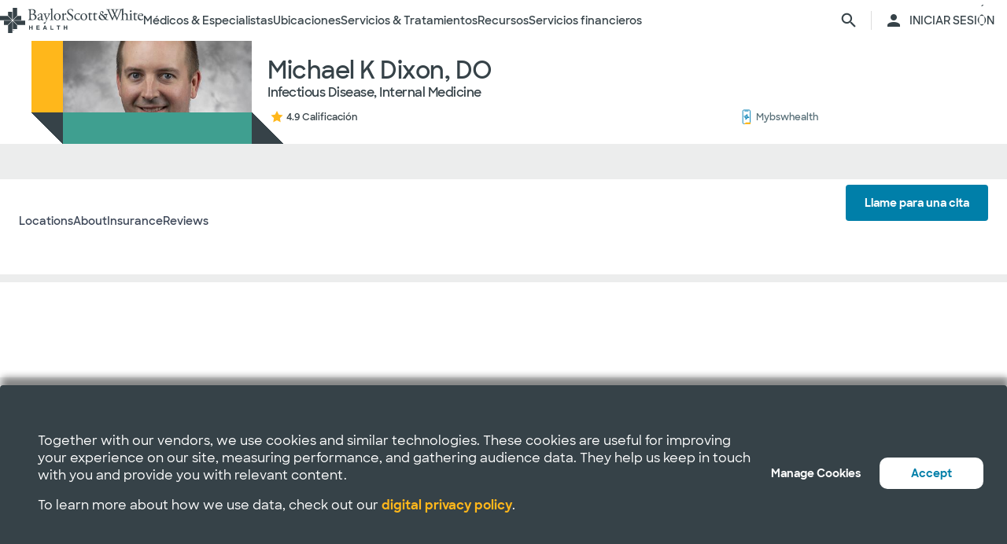

--- FILE ---
content_type: text/css
request_url: https://salud.bswhealth.com/-/media/themes/bsw/bswhealth/com/styles/optimized-min.css?t=20251016T142604Z
body_size: 62231
content:
@charset "UTF-8";.on-page-editor .accordion .toggle-content [scfieldtype="rich text"]{display:block}.accordion{padding:0;margin-bottom:10px}.accordion .active>.scEnabledChrome>.toggle-header .field-heading:before{content:""!important}.accordion .active>.toggle-header .field-heading:before{content:""!important}.accordion .toggle-header{cursor:pointer;background-color:transparent;border-bottom-width:1px;border-bottom-style:solid;border-bottom-color:#d2d2d2}.accordion .toggle-header:hover{background-color:transparent}.accordion .toggle-header .component{margin-top:0}.accordion .toggle-header .component.title{margin-top:0}.accordion .toggle-header .component .field-heading{font-size:16px;padding-left:34px;font-weight:400}.accordion .toggle-header .component .field-heading:before{display:inline-block;font:normal normal normal 14px/1 FontAwesome;font-size:inherit;text-rendering:auto;-webkit-font-smoothing:antialiased;-moz-osx-font-smoothing:grayscale;font-size:20px;position:absolute;display:block;content:"";top:50%;left:10px;-webkit-transform:translateY(-50%);transform:translateY(-50%);width:20px;height:20px}.accordion .toggle-header .label{padding:7px;text-align:left;display:block;background:0 0;position:relative;z-index:3}.accordion .toggle-header .label:after{content:"";display:table;clear:both}.accordion .toggle-content{padding:10px;background-color:transparent}.accordion .toggle-content:after{content:"";display:table;clear:both}.accordion .toggle-content .component{margin-top:0}.accordion .items{overflow:hidden}.accordion .item:last-child{border-bottom:none}.accordion-horizontal{-webkit-perspective:1000;perspective:1000;-webkit-backface-visibility:hidden;-webkit-tap-highlight-color:transparent}.accordion-horizontal.accordion-image .items .item{box-sizing:border-box;padding:0 0 0 50px;margin:0;min-height:300px;border-right-width:1px;border-right-style:solid;border-right-color:#d2d2d2}.accordion-horizontal.accordion-image .items .item.active .toggle-header{background:0 0!important}.accordion-horizontal.accordion-image .items .item.active .toggle-content{left:0!important}.accordion-horizontal.accordion-image .items .item .toggle-header{width:50px;border-right:none}.accordion-horizontal.accordion-image .items .item .toggle-header:before{left:0;right:0;margin:0 auto}.accordion-horizontal.accordion-image .items .item .toggle-content{padding:0}.accordion-horizontal .items{display:inline-flex;margin:0;padding:0;overflow:hidden}.accordion-horizontal .items .item{flex-grow:1;order:1;box-sizing:border-box;display:block;float:left;margin:0;padding:0 0 0 40px;min-height:250px;position:relative}.accordion-horizontal .items .item.active .toggle-header{background:0 0}.accordion-horizontal .items .item .toggle-header{box-sizing:border-box;position:absolute;z-index:11;top:0;left:0;padding:0;width:40px;min-height:100%;border-right:1px solid #d2d2d2;border-bottom:none;background:0 0}.accordion-horizontal .items .item .toggle-header .component{margin-top:0}.accordion-horizontal .items .item .toggle-header .label{-webkit-transform-origin:50% 50%;transform-origin:50% 50%;-webkit-transform:translateX(-50%) translateY(-50%) rotate(-90deg);transform:translateX(-50%) translateY(-50%) rotate(-90deg);box-sizing:border-box;position:absolute;left:50%;top:50%}.accordion-horizontal .items .item .toggle-header .label p{width:200px}.accordion-horizontal .items .item .toggle-header .label div.field-heading{width:220px;overflow:hidden;text-overflow:ellipsis;white-space:nowrap;line-height:16px}.accordion-horizontal .items .item .toggle-header .label div.field-heading span.scWebEditInput{width:220px;overflow:hidden;text-overflow:ellipsis;white-space:nowrap}.accordion-horizontal .items .item .toggle-content{box-sizing:border-box;position:absolute;top:0;left:auto;z-index:10;height:100%;overflow:hidden;text-align:left;padding:10px}@charset "UTF-8";.breadcrumb.triangle-separator .separator{display:inline-block;font:normal normal normal 14px/1 FontAwesome;font-size:inherit;text-rendering:auto;-webkit-font-smoothing:antialiased;-moz-osx-font-smoothing:grayscale;font-size:0}.breadcrumb.triangle-separator .separator:before{content:"";display:block;font-size:16px}@charset "UTF-8";.carousel{border-width:1px;border-style:solid;border-color:#d2d2d2;position:relative;box-sizing:border-box;padding:10px;text-align:center;background:#fff}.carousel .wrapper{padding-bottom:30px}.carousel .slides{position:relative}.carousel .slides:after{content:"";display:block;clear:both}.carousel .nav{margin-top:10px;display:flex;flex-wrap:wrap;padding-left:0;margin-bottom:0;list-style:none;justify-content:center;align-items:center}.carousel .nav .nav-items{display:inline-block;position:relative;height:32px;min-width:20px;margin:0 15px;vertical-align:middle;cursor:pointer}.carousel .nav .nav-items:after,.carousel .nav .nav-items:before{background-image:url(../Images/player.png);content:'';display:block;position:absolute;top:0;bottom:0;width:9px}.carousel .nav .nav-items:before{left:-9px;background-position:-154px -152px}.carousel .nav .nav-items:after{right:-9px;background-position:-225px -152px}.carousel .nav .nav-items .sxa-bullets,.carousel .nav .nav-items .sxa-numbers{position:relative;height:32px;float:left;width:20px;box-sizing:border-box}.carousel .nav .nav-items .sxa-bullets:before{background-image:url(../Images/player.png);background-position:0 -152px;left:-10px;content:'';width:20px;height:32px;display:block;position:absolute;top:50%;left:50%;-webkit-transform:translate(-50%,-50%);transform:translate(-50%,-50%)}.carousel .nav .nav-items .sxa-bullets.active:before{background-position:-75px -152px}.carousel .nav .nav-items .sxa-numbers{padding-top:3px;background:url([data-uri]);background:linear-gradient(to bottom,#eee 0,#efefef 3%,#fbfbfb 16%,#fefefe 22%,#fff 34%,#fdfdfd 41%,#f7f7f7 50%,#e8e8e8 66%,#d5d5d5 78%,#cecece 84%,rgba(13,15,17,.44) 88%,rgba(13,15,17,.3) 94%,rgba(13,15,17,.12) 100%)}.carousel .nav .nav-items .sxa-numbers:hover{color:#878787}.carousel .nav .nav-items .sxa-numbers.active{font-weight:700}.carousel .nav .next-text,.carousel .nav .prev-text{position:relative;font-size:0;display:inline-block;vertical-align:middle;text-decoration:none;color:#000}.carousel .nav a.next-text:active,.carousel .nav a.next-text:hover{text-decoration:none;color:#878787}.carousel .nav a.next-text:after{content:"";display:inline-block;font:normal normal normal 14px/1 FontAwesome;font-size:inherit;text-rendering:auto;-webkit-font-smoothing:antialiased;-moz-osx-font-smoothing:grayscale;display:block;font-size:20px}.carousel .nav a.prev-text:active,.carousel .nav a.prev-text:hover{text-decoration:none}.carousel .nav a.prev-text:after{display:inline-block;font:normal normal normal 14px/1 FontAwesome;font-size:inherit;text-rendering:auto;-webkit-font-smoothing:antialiased;-moz-osx-font-smoothing:grayscale;content:"";display:block;font-size:20px}.carousel.image-full-size .carousel-body{height:auto;top:2%;opacity:.8}.carousel.image-full-size .carousel-link{left:auto;right:1%;bottom:2%;opacity:.8}.carousel .image-full-size img{width:100%!important;height:auto!important}.carousel .carousel.slide-hero>.component-content .carousel-inner .wrapper{padding-bottom:0}.carousel .carousel.slide-hero>.component-content .carousel-inner .wrapper .slides li.slide .component.content{padding-left:0;padding-right:0}.carousel .carousel.slide-hero>.component-content .carousel-inner .wrapper .slides li.slide .component.content .component-content .field-slideimage{min-height:200px}.carousel .carousel.slide-hero>.component-content .carousel-inner .wrapper .slides li.slide .component.content .component-content .slide-info{position:absolute;top:50%;left:50px;-webkit-transform:translate(0,-50%);transform:translate(0,-50%);z-index:999;background-color:transparent}.carousel .carousel.slide-hero>.component-content .carousel-inner .wrapper .nav{height:0;margin-top:0}.carousel .carousel.slide-hero>.component-content .carousel-inner .wrapper .nav .next-text,.carousel .carousel.slide-hero>.component-content .carousel-inner .wrapper .nav .prev-text{top:50%;bottom:auto;-webkit-transform:translateY(-50%);transform:translateY(-50%)}.carousel .carousel.slide-hero>.component-content .carousel-inner .wrapper .nav .nav-items{position:absolute;bottom:15px;left:50%;-webkit-transform:translateX(-50%);transform:translateX(-50%)}@media(max-width:768px){.carousel{padding:0}}.row.column-splitter{margin-left:0;margin-right:0;max-width:none}.row.column-splitter>div{padding-left:0;padding-right:0}.sxa-bordered{box-sizing:border-box}.sxa-bordered>.component-content{padding:0;border-width:1px;border-style:solid;border-color:#d2d2d2;border-radius:5px}.column-splitter,.row-splitter{box-sizing:border-box}.column-splitter .sxa-bordered,.row-splitter .sxa-bordered{padding:5px!important}.column-splitter .sxa-bordered .scEmptyPlaceholder,.column-splitter .sxa-bordered>.component,.row-splitter .sxa-bordered .scEmptyPlaceholder,.row-splitter .sxa-bordered>.component{border-width:1px;border-style:solid;border-color:#d2d2d2;border-radius:5px}.title-row-box{border-width:1px;border-style:solid;border-color:#d2d2d2;box-sizing:border-box;width:100%;height:87px;margin:0;padding:0;background:#f7f7f7}.title-row-box>.component-content{max-width:960px;margin:0 auto!important}.title-row-box>.component-content .title{display:inline-block;vertical-align:middle;box-sizing:border-box;margin:23px 0 0 0;padding:0}.title-row-box>.component-content .title h1{font-size:22px;font-size:2.2rem;border:none}@media only screen and (max-width:959px){.title-row-box>.component-content .title{margin:23px 0 0 20px}}.title-row-box>.component-content .rich-text{margin:0}.title-row-box>.component-content .rich-text h1,.title-row-box>.component-content .rich-text h2,.title-row-box>.component-content .rich-text h3,.title-row-box>.component-content .rich-text h4{margin:0;padding:0}.title-row-box>.component-content .breadcrumb{display:inline-block;vertical-align:middle;box-sizing:border-box;font-size:14px;font-size:1.4rem;margin:23px 0 0 0;padding:0;float:right;clear:both}@media only screen and (min-width:381px) and (max-width:959px){.title-row-box>.component-content .breadcrumb{margin:23px 20px 0 0}}@media only screen and (max-width:380px){.title-row-box>.component-content .breadcrumb{display:none}}@media only screen and (max-width:959px){.title-row-box .alpha{vertical-align:middle;box-sizing:border-box;width:auto!important;float:left}.title-row-box .omega{vertical-align:middle;box-sizing:border-box;width:auto!important;float:right}}.container{padding:0}.container .component-content:after{content:"";display:table;clear:both}.divider hr{margin:10px 0;border:0;height:0;border-top-width:1px;border-top-style:solid;border-top-color:#d2d2d2}.white-space-divider hr{border:none}@charset "UTF-8";.event-list{background:0 0}.event-list .avi,.event-list .bmp,.event-list .doc,.event-list .docx,.event-list .field-filetypeicon>a>span,.event-list .gif,.event-list .jpeg,.event-list .jpg,.event-list .mov,.event-list .mp3,.event-list .mp4,.event-list .pdf,.event-list .png,.event-list .ppt,.event-list .pptx,.event-list .psd,.event-list .txt,.event-list .wma,.event-list .wmv,.event-list .xls,.event-list .xlsx,.event-list .zip{display:inline-block;box-sizing:border-box;font-weight:400;width:15px;height:21px;margin:0;padding:0;position:relative}.event-list .avi:before,.event-list .bmp:before,.event-list .doc:before,.event-list .docx:before,.event-list .field-filetypeicon>a>span:before,.event-list .gif:before,.event-list .jpeg:before,.event-list .jpg:before,.event-list .mov:before,.event-list .mp3:before,.event-list .mp4:before,.event-list .pdf:before,.event-list .png:before,.event-list .ppt:before,.event-list .pptx:before,.event-list .psd:before,.event-list .txt:before,.event-list .wma:before,.event-list .wmv:before,.event-list .xls:before,.event-list .xlsx:before,.event-list .zip:before{display:inline-block;font:normal normal normal 14px/1 FontAwesome;font-size:inherit;text-rendering:auto;-webkit-font-smoothing:antialiased;-moz-osx-font-smoothing:grayscale;font-size:16px!important;position:absolute;display:block;top:50%;margin:0;padding:0;-webkit-transform:translateY(-50%);transform:translateY(-50%)}.event-list .field-filetypeicon span:before{content:""}.event-list .field-filetypeicon .pdf:before{content:""}.event-list .field-filetypeicon .xls:before,.event-list .field-filetypeicon .xlsx:before{content:""}.event-list .field-filetypeicon .ppt:before,.event-list .field-filetypeicon .pptx:before{content:""}.event-list .field-filetypeicon .doc:before,.event-list .field-filetypeicon .docx:before{content:""}.event-list .field-filetypeicon .bmp:before,.event-list .field-filetypeicon .gif:before,.event-list .field-filetypeicon .jpeg:before,.event-list .field-filetypeicon .jpg:before,.event-list .field-filetypeicon .png:before,.event-list .field-filetypeicon .psd:before,.event-list .field-filetypeicon .tif:before{content:""}.event-list .field-filetypeicon .avi:before,.event-list .field-filetypeicon .divx:before,.event-list .field-filetypeicon .flv:before,.event-list .field-filetypeicon .gifv:before,.event-list .field-filetypeicon .h264:before,.event-list .field-filetypeicon .m4v:before,.event-list .field-filetypeicon .mk3d:before,.event-list .field-filetypeicon .mkv:before,.event-list .field-filetypeicon .mov:before,.event-list .field-filetypeicon .movie:before,.event-list .field-filetypeicon .mp4:before,.event-list .field-filetypeicon .mpg:before,.event-list .field-filetypeicon .oggv:before,.event-list .field-filetypeicon .rv:before,.event-list .field-filetypeicon .swf:before,.event-list .field-filetypeicon .vid:before,.event-list .field-filetypeicon .vp6:before,.event-list .field-filetypeicon .webm:before,.event-list .field-filetypeicon .wmv:before{content:""}.event-list .field-filetypeicon .aa:before,.event-list .field-filetypeicon .aac:before,.event-list .field-filetypeicon .aax:before,.event-list .field-filetypeicon .ac3:before,.event-list .field-filetypeicon .aif:before,.event-list .field-filetypeicon .aiff:before,.event-list .field-filetypeicon .amz:before,.event-list .field-filetypeicon .asx:before,.event-list .field-filetypeicon .au:before,.event-list .field-filetypeicon .avr:before,.event-list .field-filetypeicon .fla:before,.event-list .field-filetypeicon .flac:before,.event-list .field-filetypeicon .m3u:before,.event-list .field-filetypeicon .m4a:before,.event-list .field-filetypeicon .mid:before,.event-list .field-filetypeicon .midi:before,.event-list .field-filetypeicon .mka:before,.event-list .field-filetypeicon .mp3:before,.event-list .field-filetypeicon .mp4a:before,.event-list .field-filetypeicon .ogg:before,.event-list .field-filetypeicon .pcm:before,.event-list .field-filetypeicon .ra:before,.event-list .field-filetypeicon .rma:before,.event-list .field-filetypeicon .wav:before,.event-list .field-filetypeicon .wma:before,.event-list .field-filetypeicon .xwma:before{content:""}.event-list .field-filetypeicon .txt:before{content:""}.event-list .field-filetypeicon .dmg:before,.event-list .field-filetypeicon .gz:before,.event-list .field-filetypeicon .iso:before,.event-list .field-filetypeicon .rar:before,.event-list .field-filetypeicon .tar:before,.event-list .field-filetypeicon .zip:before,.event-list .field-filetypeicon .zipx:before{content:""}.event-list .field-filetypeicon .config:before,.event-list .field-filetypeicon .cpp:before,.event-list .field-filetypeicon .css:before,.event-list .field-filetypeicon .git:before,.event-list .field-filetypeicon .h:before,.event-list .field-filetypeicon .ini:before,.event-list .field-filetypeicon .js:before,.event-list .field-filetypeicon .py:before{content:""}.event-list .field-filetypeicon .apk:before,.event-list .field-filetypeicon .app:before,.event-list .field-filetypeicon .bat:before,.event-list .field-filetypeicon .deb:before,.event-list .field-filetypeicon .dll:before,.event-list .field-filetypeicon .exe:before,.event-list .field-filetypeicon .jar:before,.event-list .field-filetypeicon .msi:before,.event-list .field-filetypeicon .pl:before,.event-list .field-filetypeicon .prg:before,.event-list .field-filetypeicon .scr:before,.event-list .field-filetypeicon .sh:before,.event-list .field-filetypeicon .vb:before{content:""}.event-list .field-filetypeicon .asp:before,.event-list .field-filetypeicon .aspx:before,.event-list .field-filetypeicon .cfm:before,.event-list .field-filetypeicon .com:before,.event-list .field-filetypeicon .edu:before,.event-list .field-filetypeicon .gov:before,.event-list .field-filetypeicon .htm:before,.event-list .field-filetypeicon .html:before,.event-list .field-filetypeicon .jhtml:before,.event-list .field-filetypeicon .mil:before,.event-list .field-filetypeicon .net:before,.event-list .field-filetypeicon .org:before,.event-list .field-filetypeicon .php3:before,.event-list .field-filetypeicon .php4:before,.event-list .field-filetypeicon .php5:before,.event-list .field-filetypeicon .php:before,.event-list .field-filetypeicon .phtmle:before,.event-list .field-filetypeicon .xhtml:before{content:""}.event-list h1,.event-list h2,.event-list h3,.event-list h4,.event-list h5,.event-list h6{color:#222}.event-list h1,.event-list h2{margin:10px 0}.event-list h3,.event-list h4,.event-list p{margin:5px 0}.event-list h5,.event-list h6{margin:5px 0 0}.event-list strong{font-weight:700}.event-list ol,.event-list ul{padding-bottom:5px;padding-top:5px;margin-left:10px}.event-list li{font-size:13px;margin-left:15px}.event-list ul li{list-style:disc;list-style-position:inside}.event-list ol li{list-style:decimal;list-style-position:inside}.event-list a{color:#de232f;text-decoration:underline;font-size:1em}.event-list a:hover{color:#878787}.event-list table{height:auto!important;border:2px solid #d2d2d2}.event-list table,.event-list table td,.event-list table th,.event-list table tr{border:solid 2px #d2d2d2;background:#fff;border-collapse:collapse;vertical-align:middle}.event-list table td,.event-list table th,.event-list table tr{padding:5px}.event-list table caption{background-color:#f7f7f7;overflow:hidden;padding:10px;font-size:20px;font-weight:700;margin-left:0}.event-list table tr{border:none}.event-list table td,.event-list table th{border-width:2px 0 0 2px}.event-list table th{background-color:#fff;font-size:13px;font-weight:700;padding:7px}.event-list table th:first-child{border-left:0}.event-list table td:first-child{border-left:0}.field-editor{background:0 0;overflow:hidden}.field-editor .field-table{width:100%;border-collapse:collapse}.field-editor .field-table table{word-wrap:break-word;table-layout:fixed}.field-editor .field-table tbody{border:none;background:0 0}.field-editor .field-table tbody tr{background:0 0}.field-editor .field-table th{color:#000;padding:5px 10px;text-align:left;vertical-align:middle}.field-editor .field-table td{color:#727272;padding:5px 10px;text-align:left;vertical-align:middle}.field-editor.position-right .field-table td{text-align:right}.field-editor.position-center .field-table td{text-align:center}@charset "UTF-8";.file-list .avi,.file-list .bmp,.file-list .doc,.file-list .docx,.file-list .field-filetypeicon>a>span,.file-list .gif,.file-list .jpeg,.file-list .jpg,.file-list .mov,.file-list .mp3,.file-list .mp4,.file-list .pdf,.file-list .png,.file-list .ppt,.file-list .pptx,.file-list .psd,.file-list .txt,.file-list .wma,.file-list .wmv,.file-list .xls,.file-list .xlsx,.file-list .zip{display:inline-block;box-sizing:border-box;font-weight:400;width:15px;height:21px;margin:0;padding:0;position:relative}.file-list .avi:before,.file-list .bmp:before,.file-list .doc:before,.file-list .docx:before,.file-list .field-filetypeicon>a>span:before,.file-list .gif:before,.file-list .jpeg:before,.file-list .jpg:before,.file-list .mov:before,.file-list .mp3:before,.file-list .mp4:before,.file-list .pdf:before,.file-list .png:before,.file-list .ppt:before,.file-list .pptx:before,.file-list .psd:before,.file-list .txt:before,.file-list .wma:before,.file-list .wmv:before,.file-list .xls:before,.file-list .xlsx:before,.file-list .zip:before{display:inline-block;font:normal normal normal 14px/1 FontAwesome;font-size:inherit;text-rendering:auto;-webkit-font-smoothing:antialiased;-moz-osx-font-smoothing:grayscale;font-size:16px!important;position:absolute;display:block;top:50%;margin:0;padding:0;-webkit-transform:translateY(-50%);transform:translateY(-50%)}.file-list .field-filetypeicon span:before{content:""}.file-list .field-filetypeicon .pdf:before{content:""}.file-list .field-filetypeicon .xls:before,.file-list .field-filetypeicon .xlsx:before{content:""}.file-list .field-filetypeicon .ppt:before,.file-list .field-filetypeicon .pptx:before{content:""}.file-list .field-filetypeicon .doc:before,.file-list .field-filetypeicon .docx:before{content:""}.file-list .field-filetypeicon .bmp:before,.file-list .field-filetypeicon .gif:before,.file-list .field-filetypeicon .jpeg:before,.file-list .field-filetypeicon .jpg:before,.file-list .field-filetypeicon .png:before,.file-list .field-filetypeicon .psd:before,.file-list .field-filetypeicon .tif:before{content:""}.file-list .field-filetypeicon .avi:before,.file-list .field-filetypeicon .divx:before,.file-list .field-filetypeicon .flv:before,.file-list .field-filetypeicon .gifv:before,.file-list .field-filetypeicon .h264:before,.file-list .field-filetypeicon .m4v:before,.file-list .field-filetypeicon .mk3d:before,.file-list .field-filetypeicon .mkv:before,.file-list .field-filetypeicon .mov:before,.file-list .field-filetypeicon .movie:before,.file-list .field-filetypeicon .mp4:before,.file-list .field-filetypeicon .mpg:before,.file-list .field-filetypeicon .oggv:before,.file-list .field-filetypeicon .rv:before,.file-list .field-filetypeicon .swf:before,.file-list .field-filetypeicon .vid:before,.file-list .field-filetypeicon .vp6:before,.file-list .field-filetypeicon .webm:before,.file-list .field-filetypeicon .wmv:before{content:""}.file-list .field-filetypeicon .aa:before,.file-list .field-filetypeicon .aac:before,.file-list .field-filetypeicon .aax:before,.file-list .field-filetypeicon .ac3:before,.file-list .field-filetypeicon .aif:before,.file-list .field-filetypeicon .aiff:before,.file-list .field-filetypeicon .amz:before,.file-list .field-filetypeicon .asx:before,.file-list .field-filetypeicon .au:before,.file-list .field-filetypeicon .avr:before,.file-list .field-filetypeicon .fla:before,.file-list .field-filetypeicon .flac:before,.file-list .field-filetypeicon .m3u:before,.file-list .field-filetypeicon .m4a:before,.file-list .field-filetypeicon .mid:before,.file-list .field-filetypeicon .midi:before,.file-list .field-filetypeicon .mka:before,.file-list .field-filetypeicon .mp3:before,.file-list .field-filetypeicon .mp4a:before,.file-list .field-filetypeicon .ogg:before,.file-list .field-filetypeicon .pcm:before,.file-list .field-filetypeicon .ra:before,.file-list .field-filetypeicon .rma:before,.file-list .field-filetypeicon .wav:before,.file-list .field-filetypeicon .wma:before,.file-list .field-filetypeicon .xwma:before{content:""}.file-list .field-filetypeicon .txt:before{content:""}.file-list .field-filetypeicon .dmg:before,.file-list .field-filetypeicon .gz:before,.file-list .field-filetypeicon .iso:before,.file-list .field-filetypeicon .rar:before,.file-list .field-filetypeicon .tar:before,.file-list .field-filetypeicon .zip:before,.file-list .field-filetypeicon .zipx:before{content:""}.file-list .field-filetypeicon .config:before,.file-list .field-filetypeicon .cpp:before,.file-list .field-filetypeicon .css:before,.file-list .field-filetypeicon .git:before,.file-list .field-filetypeicon .h:before,.file-list .field-filetypeicon .ini:before,.file-list .field-filetypeicon .js:before,.file-list .field-filetypeicon .py:before{content:""}.file-list .field-filetypeicon .apk:before,.file-list .field-filetypeicon .app:before,.file-list .field-filetypeicon .bat:before,.file-list .field-filetypeicon .deb:before,.file-list .field-filetypeicon .dll:before,.file-list .field-filetypeicon .exe:before,.file-list .field-filetypeicon .jar:before,.file-list .field-filetypeicon .msi:before,.file-list .field-filetypeicon .pl:before,.file-list .field-filetypeicon .prg:before,.file-list .field-filetypeicon .scr:before,.file-list .field-filetypeicon .sh:before,.file-list .field-filetypeicon .vb:before{content:""}.file-list .field-filetypeicon .asp:before,.file-list .field-filetypeicon .aspx:before,.file-list .field-filetypeicon .cfm:before,.file-list .field-filetypeicon .com:before,.file-list .field-filetypeicon .edu:before,.file-list .field-filetypeicon .gov:before,.file-list .field-filetypeicon .htm:before,.file-list .field-filetypeicon .html:before,.file-list .field-filetypeicon .jhtml:before,.file-list .field-filetypeicon .mil:before,.file-list .field-filetypeicon .net:before,.file-list .field-filetypeicon .org:before,.file-list .field-filetypeicon .php3:before,.file-list .field-filetypeicon .php4:before,.file-list .field-filetypeicon .php5:before,.file-list .field-filetypeicon .php:before,.file-list .field-filetypeicon .phtmle:before,.file-list .field-filetypeicon .xhtml:before{content:""}.file-list.file-list-images .file-list-items li{display:inline-block;vertical-align:middle;box-sizing:border-box;width:30%}.file-list.file-list-files .component-content>ul li>.scLooseFrameZone,.file-list.file-list-files .component-content>ul>li{display:inline-flex;justify-content:space-between;align-items:center;width:100%}.file-list.file-list-files li{margin:0;padding-bottom:5px;padding-top:5px}.file-list.file-list-files li:last-child{padding-bottom:0}.file-list.file-list-files .field-filetypeicon{width:3%;order:1;min-width:23px}.file-list.file-list-files .field-filetypeicon span:before{font-size:20px}.file-list.file-list-files .field-title{order:1;padding:0;width:50%}.file-list.file-list-files .field-updated{order:1;width:45%;text-align:right}.file-list.file-list-files .field-linktext{order:1;text-align:center;font-weight:600}.file-list.file-list-horizontal .component-content>ul{display:flex;flex-wrap:wrap;margin-top:5px}.file-list.file-list-horizontal .component-content>ul>li{order:1}.file-list.file-list-horizontal li{flex-grow:1;align-self:flex-end;display:inline-block;vertical-align:middle;box-sizing:border-box;width:auto}.file-list.file-list-horizontal li .field-filetypeicon span{height:25px;width:100%}.file-list.file-list-horizontal li .field-filetypeicon span:before{font-size:24px!important;left:50%;top:50%;-webkit-transform:translate(-50%,-50%);transform:translate(-50%,-50%)}.file-list.file-list-horizontal .list-item>*,.file-list.file-list-horizontal .list-item>.scEnabledChrome>*{display:block;text-align:center}.flip.flip-slide-top .Side0,.flip.flip-slide-top .Side1{transition-property:height,visibility,padding-top;transition-duration:1s,1s,1s;transition-timing-function:linear,linear,linear;box-sizing:border-box}.flip.flip-slide-top .Side1{-webkit-transform:rotateY(0);transform:rotateY(0);overflow:hidden;height:0;visibility:hidden;padding-top:0;padding-bottom:0}.flip.flip-slide-top .Side1 .slide-heading{margin-top:16px}.flip.flip-slide-top.active .Side0{-webkit-transform:rotateY(0);transform:rotateY(0)}.flip.flip-slide-top.active .Side1{height:100%;-webkit-transform:rotateY(0);transform:rotateY(0);visibility:visible;padding-top:0;padding-bottom:10px}.flip.flip-vertical .Side1{-webkit-transform:rotateY(0);transform:rotateY(0);-webkit-transform:rotateX(180deg);transform:rotateX(180deg)}.flip.flip-vertical.active .Side0{-webkit-transform:rotateY(0);transform:rotateY(0);-webkit-transform:rotateX(180deg);transform:rotateX(180deg)}.flip.flip-vertical.active .Side1{-webkit-transform:rotateY(0);transform:rotateY(0);-webkit-transform:rotateX(360deg);transform:rotateX(360deg)}.form{margin:10px 0;font-size:14px;overflow:hidden}.form table{width:100%}.form .scfSectionContent>div{margin:5px 0 0 0;padding:0}.form .scfSectionContent>div~div{margin:0}.form .scfSectionContent>div>div,.form .scfSectionContent>div>label{width:100%;display:block;padding:0}.form .has-feedback:after{content:"";display:table;clear:both}.form .scfRequired{display:none!important}.form fieldset{border-width:1px;border-style:solid;border-color:#d2d2d2;padding:15px;margin:10px 0;position:relative}.form fieldset legend{font-weight:700;padding:0 5px;font-size:16px;position:absolute;top:-33px;background:#fff;left:0}.form .scfSectionContent>div{box-sizing:border-box;margin:15px 0;border:1px dashed #808080;padding:10px;position:relative}.form .scfSectionContent>div:after{clear:both;content:"";display:block}.form .scfSectionContent>div:hover [class$=GeneralPanel]>[class$=UsefulInfo]{opacity:1}.form .scfSectionContent>div input,.form .scfSectionContent>div select{margin-left:5px}.form .scfSectionContent [class$=UsefulInfo]{transition:opacity .75s;box-sizing:border-box;opacity:0;font-size:12px;margin-left:5px;position:absolute;border-width:1px;border-style:solid;border-color:#d2d2d2;left:0;top:-15px;padding:4px 8px;max-width:98%;width:auto;background-color:#f5f5f5;color:#808080}.form input,.form select,.form textarea{border-width:1px;border-style:solid;border-color:#d2d2d2;padding:2px 4px;max-width:98%}.form .scfCaptcha input[type=text]{margin:0}.form .scfCaptchStrongTextPanel,.form .scfCaptchaLimitGeneralPanel{max-width:100%;width:auto}.form .scfCaptchaLabel{display:none}.form .scfSectionContent .scfCaptchaGeneralPanel embed{max-width:180px}.form input[type=image]{border:none}.form button,.form input[type=submit]{border-width:1px;border-style:solid;border-color:#d2d2d2;background:#fff;cursor:pointer;margin-left:0}.form input[type=file],.form input[type=password],.form input[type=text],.form textarea{display:inline-block;vertical-align:middle;box-sizing:border-box;border-bottom-width:1px;border-bottom-style:solid;border-bottom-color:#d2d2d2;width:95%;padding:2px}.form input[type=file]+span,.form input[type=password]+span,.form input[type=text]+span,.form textarea+span{display:inline-block;vertical-align:middle}.form input[type=file]{-webkit-appearance:none;appearance:none}.form input[type=radio]{position:absolute}.form input[type=radio]+label:before{content:"";position:absolute;top:2px;display:block;width:16px;height:16px;background-color:#fff}.form input[type=radio]+label:after{content:"";position:absolute;top:2px;display:block;width:16px;height:15px;background:image-url("radiobox.png")}.form input[type=radio]:checked+label:after{background-position:-16px 0}.form input[type=radio]+label{-webkit-user-select:none;-ms-user-select:none;user-select:none;padding-left:20px;margin-left:5px;position:relative}.form select{border-width:1px;border-style:solid;border-color:#d2d2d2;max-height:30px;position:relative;text-indent:2px}.form .scfListBox{background:0 0;max-height:none}.form .scfDateSelectorDay,.form .scfDateSelectorMonth,.form .scfDateSelectorYear{width:30%}.form.hints-below .scfSectionContent [class$=UsefulInfo]{position:static;opacity:1;max-width:100%;width:100%;margin:5px 0 0 5px}.form.labels-above label{box-sizing:border-box;display:block;width:100%;margin:0}.form.labels-above .scfCaptchaGeneralPanel,.form.labels-above .scfCheckBoxListGeneralPanel,.form.labels-above .scfConfirmPasswordGeneralPanel,.form.labels-above .scfCreditCardGeneralPanel,.form.labels-above .scfDateGeneralPanel,.form.labels-above .scfDatePickerGeneralPanel,.form.labels-above .scfDateSelectorGeneralPanel,.form.labels-above .scfDropListGeneralPanel,.form.labels-above .scfEmailGeneralPanel,.form.labels-above .scfFileUploadGeneralPanel,.form.labels-above .scfListBoxGeneralPanel,.form.labels-above .scfMultipleLineGeneralPanel,.form.labels-above .scfNumberGeneralPanel,.form.labels-above .scfPasswordGeneralPanel,.form.labels-above .scfRadioButtonListGeneralPanel,.form.labels-above .scfSingleLineGeneralPanel,.form.labels-above .scfSmsTelephoneGeneralPanel,.form.labels-above .scfTelephoneGeneralPanel{box-sizing:border-box;display:inline-block;vertical-align:middle;width:93%}.form.labels-above .scfSectionContent .scfRequired{margin:0 5px}.form.labels-above .scfMultipleLineGeneralPanel{width:95%}.form.labels-above .scfMultipleLineTextBox{margin:0 0 0 5px}@charset "UTF-8";.event-calendar{background:#fff;overflow:hidden;box-sizing:border-box;padding:5px;border-bottom:none!important}.event-calendar .avi,.event-calendar .bmp,.event-calendar .doc,.event-calendar .docx,.event-calendar .field-filetypeicon>a>span,.event-calendar .gif,.event-calendar .jpeg,.event-calendar .jpg,.event-calendar .mov,.event-calendar .mp3,.event-calendar .mp4,.event-calendar .pdf,.event-calendar .png,.event-calendar .ppt,.event-calendar .pptx,.event-calendar .psd,.event-calendar .txt,.event-calendar .wma,.event-calendar .wmv,.event-calendar .xls,.event-calendar .xlsx,.event-calendar .zip{display:inline-block;box-sizing:border-box;font-weight:400;width:15px;height:21px;margin:0;padding:0;position:relative}.event-calendar .avi:before,.event-calendar .bmp:before,.event-calendar .doc:before,.event-calendar .docx:before,.event-calendar .field-filetypeicon>a>span:before,.event-calendar .gif:before,.event-calendar .jpeg:before,.event-calendar .jpg:before,.event-calendar .mov:before,.event-calendar .mp3:before,.event-calendar .mp4:before,.event-calendar .pdf:before,.event-calendar .png:before,.event-calendar .ppt:before,.event-calendar .pptx:before,.event-calendar .psd:before,.event-calendar .txt:before,.event-calendar .wma:before,.event-calendar .wmv:before,.event-calendar .xls:before,.event-calendar .xlsx:before,.event-calendar .zip:before{display:inline-block;font:normal normal normal 14px/1 FontAwesome;font-size:inherit;text-rendering:auto;-webkit-font-smoothing:antialiased;-moz-osx-font-smoothing:grayscale;font-size:16px!important;position:absolute;display:block;top:50%;margin:0;padding:0;-webkit-transform:translateY(-50%);transform:translateY(-50%)}.event-calendar .field-filetypeicon span:before{content:""}.event-calendar .field-filetypeicon .pdf:before{content:""}.event-calendar .field-filetypeicon .xls:before,.event-calendar .field-filetypeicon .xlsx:before{content:""}.event-calendar .field-filetypeicon .ppt:before,.event-calendar .field-filetypeicon .pptx:before{content:""}.event-calendar .field-filetypeicon .doc:before,.event-calendar .field-filetypeicon .docx:before{content:""}.event-calendar .field-filetypeicon .bmp:before,.event-calendar .field-filetypeicon .gif:before,.event-calendar .field-filetypeicon .jpeg:before,.event-calendar .field-filetypeicon .jpg:before,.event-calendar .field-filetypeicon .png:before,.event-calendar .field-filetypeicon .psd:before,.event-calendar .field-filetypeicon .tif:before{content:""}.event-calendar .field-filetypeicon .avi:before,.event-calendar .field-filetypeicon .divx:before,.event-calendar .field-filetypeicon .flv:before,.event-calendar .field-filetypeicon .gifv:before,.event-calendar .field-filetypeicon .h264:before,.event-calendar .field-filetypeicon .m4v:before,.event-calendar .field-filetypeicon .mk3d:before,.event-calendar .field-filetypeicon .mkv:before,.event-calendar .field-filetypeicon .mov:before,.event-calendar .field-filetypeicon .movie:before,.event-calendar .field-filetypeicon .mp4:before,.event-calendar .field-filetypeicon .mpg:before,.event-calendar .field-filetypeicon .oggv:before,.event-calendar .field-filetypeicon .rv:before,.event-calendar .field-filetypeicon .swf:before,.event-calendar .field-filetypeicon .vid:before,.event-calendar .field-filetypeicon .vp6:before,.event-calendar .field-filetypeicon .webm:before,.event-calendar .field-filetypeicon .wmv:before{content:""}.event-calendar .field-filetypeicon .aa:before,.event-calendar .field-filetypeicon .aac:before,.event-calendar .field-filetypeicon .aax:before,.event-calendar .field-filetypeicon .ac3:before,.event-calendar .field-filetypeicon .aif:before,.event-calendar .field-filetypeicon .aiff:before,.event-calendar .field-filetypeicon .amz:before,.event-calendar .field-filetypeicon .asx:before,.event-calendar .field-filetypeicon .au:before,.event-calendar .field-filetypeicon .avr:before,.event-calendar .field-filetypeicon .fla:before,.event-calendar .field-filetypeicon .flac:before,.event-calendar .field-filetypeicon .m3u:before,.event-calendar .field-filetypeicon .m4a:before,.event-calendar .field-filetypeicon .mid:before,.event-calendar .field-filetypeicon .midi:before,.event-calendar .field-filetypeicon .mka:before,.event-calendar .field-filetypeicon .mp3:before,.event-calendar .field-filetypeicon .mp4a:before,.event-calendar .field-filetypeicon .ogg:before,.event-calendar .field-filetypeicon .pcm:before,.event-calendar .field-filetypeicon .ra:before,.event-calendar .field-filetypeicon .rma:before,.event-calendar .field-filetypeicon .wav:before,.event-calendar .field-filetypeicon .wma:before,.event-calendar .field-filetypeicon .xwma:before{content:""}.event-calendar .field-filetypeicon .txt:before{content:""}.event-calendar .field-filetypeicon .dmg:before,.event-calendar .field-filetypeicon .gz:before,.event-calendar .field-filetypeicon .iso:before,.event-calendar .field-filetypeicon .rar:before,.event-calendar .field-filetypeicon .tar:before,.event-calendar .field-filetypeicon .zip:before,.event-calendar .field-filetypeicon .zipx:before{content:""}.event-calendar .field-filetypeicon .config:before,.event-calendar .field-filetypeicon .cpp:before,.event-calendar .field-filetypeicon .css:before,.event-calendar .field-filetypeicon .git:before,.event-calendar .field-filetypeicon .h:before,.event-calendar .field-filetypeicon .ini:before,.event-calendar .field-filetypeicon .js:before,.event-calendar .field-filetypeicon .py:before{content:""}.event-calendar .field-filetypeicon .apk:before,.event-calendar .field-filetypeicon .app:before,.event-calendar .field-filetypeicon .bat:before,.event-calendar .field-filetypeicon .deb:before,.event-calendar .field-filetypeicon .dll:before,.event-calendar .field-filetypeicon .exe:before,.event-calendar .field-filetypeicon .jar:before,.event-calendar .field-filetypeicon .msi:before,.event-calendar .field-filetypeicon .pl:before,.event-calendar .field-filetypeicon .prg:before,.event-calendar .field-filetypeicon .scr:before,.event-calendar .field-filetypeicon .sh:before,.event-calendar .field-filetypeicon .vb:before{content:""}.event-calendar .field-filetypeicon .asp:before,.event-calendar .field-filetypeicon .aspx:before,.event-calendar .field-filetypeicon .cfm:before,.event-calendar .field-filetypeicon .com:before,.event-calendar .field-filetypeicon .edu:before,.event-calendar .field-filetypeicon .gov:before,.event-calendar .field-filetypeicon .htm:before,.event-calendar .field-filetypeicon .html:before,.event-calendar .field-filetypeicon .jhtml:before,.event-calendar .field-filetypeicon .mil:before,.event-calendar .field-filetypeicon .net:before,.event-calendar .field-filetypeicon .org:before,.event-calendar .field-filetypeicon .php3:before,.event-calendar .field-filetypeicon .php4:before,.event-calendar .field-filetypeicon .php5:before,.event-calendar .field-filetypeicon .php:before,.event-calendar .field-filetypeicon .phtmle:before,.event-calendar .field-filetypeicon .xhtml:before{content:""}.event-calendar h1,.event-calendar h2,.event-calendar h3,.event-calendar h4,.event-calendar h5,.event-calendar h6{color:#222}.event-calendar h1,.event-calendar h2{margin:10px 0}.event-calendar h3,.event-calendar h4,.event-calendar p{margin:5px 0}.event-calendar h5,.event-calendar h6{margin:5px 0 0}.event-calendar strong{font-weight:700}.event-calendar ol,.event-calendar ul{padding-bottom:5px;padding-top:5px;margin-left:10px}.event-calendar li{font-size:13px;margin-left:15px}.event-calendar ul li{list-style:disc;list-style-position:inside}.event-calendar ol li{list-style:decimal;list-style-position:inside}.event-calendar a{color:#de232f;text-decoration:underline;font-size:1em}.event-calendar a:hover{color:#878787}.event-calendar table{height:auto!important;border:2px solid #d2d2d2}.event-calendar table,.event-calendar table td,.event-calendar table th,.event-calendar table tr{border:solid 2px #d2d2d2;background:#fff;border-collapse:collapse;vertical-align:middle}.event-calendar table td,.event-calendar table th,.event-calendar table tr{padding:5px}.event-calendar table caption{background-color:#f7f7f7;overflow:hidden;padding:10px;font-size:20px;font-weight:700;margin-left:0}.event-calendar table tr{border:none}.event-calendar table td,.event-calendar table th{border-width:2px 0 0 2px}.event-calendar table th{background-color:#fff;font-size:13px;font-weight:700;padding:7px}.event-calendar table th:first-child{border-left:0}.event-calendar table td:first-child{border-left:0}.event-calendar .fc-day-grid-event:hover{color:#fff}.event-calendar .fc-content-skeleton td{padding:0!important}.event-calendar .fc-bg>table{height:100%!important}.event-calendar .fc-day-header{background:#ccc}.event-calendar td,.event-calendar th{border-width:1px 0 0 1px!important}.event-calendar table{border:1px solid #d2d2d2}.event-calendar table,.event-calendar table td,.event-calendar table th,.event-calendar table tr{background:0 0}.event-calendar .fc-event-container a{color:#fff;text-decoration:none}.calendar-tooltip .avi,.calendar-tooltip .bmp,.calendar-tooltip .doc,.calendar-tooltip .docx,.calendar-tooltip .field-filetypeicon>a>span,.calendar-tooltip .gif,.calendar-tooltip .jpeg,.calendar-tooltip .jpg,.calendar-tooltip .mov,.calendar-tooltip .mp3,.calendar-tooltip .mp4,.calendar-tooltip .pdf,.calendar-tooltip .png,.calendar-tooltip .ppt,.calendar-tooltip .pptx,.calendar-tooltip .psd,.calendar-tooltip .txt,.calendar-tooltip .wma,.calendar-tooltip .wmv,.calendar-tooltip .xls,.calendar-tooltip .xlsx,.calendar-tooltip .zip{display:inline-block;box-sizing:border-box;font-weight:400;width:15px;height:21px;margin:0;padding:0;position:relative}.calendar-tooltip .avi:before,.calendar-tooltip .bmp:before,.calendar-tooltip .doc:before,.calendar-tooltip .docx:before,.calendar-tooltip .field-filetypeicon>a>span:before,.calendar-tooltip .gif:before,.calendar-tooltip .jpeg:before,.calendar-tooltip .jpg:before,.calendar-tooltip .mov:before,.calendar-tooltip .mp3:before,.calendar-tooltip .mp4:before,.calendar-tooltip .pdf:before,.calendar-tooltip .png:before,.calendar-tooltip .ppt:before,.calendar-tooltip .pptx:before,.calendar-tooltip .psd:before,.calendar-tooltip .txt:before,.calendar-tooltip .wma:before,.calendar-tooltip .wmv:before,.calendar-tooltip .xls:before,.calendar-tooltip .xlsx:before,.calendar-tooltip .zip:before{display:inline-block;font:normal normal normal 14px/1 FontAwesome;font-size:inherit;text-rendering:auto;-webkit-font-smoothing:antialiased;-moz-osx-font-smoothing:grayscale;font-size:16px!important;position:absolute;display:block;top:50%;margin:0;padding:0;-webkit-transform:translateY(-50%);transform:translateY(-50%)}.calendar-tooltip .field-filetypeicon span:before{content:""}.calendar-tooltip .field-filetypeicon .pdf:before{content:""}.calendar-tooltip .field-filetypeicon .xls:before,.calendar-tooltip .field-filetypeicon .xlsx:before{content:""}.calendar-tooltip .field-filetypeicon .ppt:before,.calendar-tooltip .field-filetypeicon .pptx:before{content:""}.calendar-tooltip .field-filetypeicon .doc:before,.calendar-tooltip .field-filetypeicon .docx:before{content:""}.calendar-tooltip .field-filetypeicon .bmp:before,.calendar-tooltip .field-filetypeicon .gif:before,.calendar-tooltip .field-filetypeicon .jpeg:before,.calendar-tooltip .field-filetypeicon .jpg:before,.calendar-tooltip .field-filetypeicon .png:before,.calendar-tooltip .field-filetypeicon .psd:before,.calendar-tooltip .field-filetypeicon .tif:before{content:""}.calendar-tooltip .field-filetypeicon .avi:before,.calendar-tooltip .field-filetypeicon .divx:before,.calendar-tooltip .field-filetypeicon .flv:before,.calendar-tooltip .field-filetypeicon .gifv:before,.calendar-tooltip .field-filetypeicon .h264:before,.calendar-tooltip .field-filetypeicon .m4v:before,.calendar-tooltip .field-filetypeicon .mk3d:before,.calendar-tooltip .field-filetypeicon .mkv:before,.calendar-tooltip .field-filetypeicon .mov:before,.calendar-tooltip .field-filetypeicon .movie:before,.calendar-tooltip .field-filetypeicon .mp4:before,.calendar-tooltip .field-filetypeicon .mpg:before,.calendar-tooltip .field-filetypeicon .oggv:before,.calendar-tooltip .field-filetypeicon .rv:before,.calendar-tooltip .field-filetypeicon .swf:before,.calendar-tooltip .field-filetypeicon .vid:before,.calendar-tooltip .field-filetypeicon .vp6:before,.calendar-tooltip .field-filetypeicon .webm:before,.calendar-tooltip .field-filetypeicon .wmv:before{content:""}.calendar-tooltip .field-filetypeicon .aa:before,.calendar-tooltip .field-filetypeicon .aac:before,.calendar-tooltip .field-filetypeicon .aax:before,.calendar-tooltip .field-filetypeicon .ac3:before,.calendar-tooltip .field-filetypeicon .aif:before,.calendar-tooltip .field-filetypeicon .aiff:before,.calendar-tooltip .field-filetypeicon .amz:before,.calendar-tooltip .field-filetypeicon .asx:before,.calendar-tooltip .field-filetypeicon .au:before,.calendar-tooltip .field-filetypeicon .avr:before,.calendar-tooltip .field-filetypeicon .fla:before,.calendar-tooltip .field-filetypeicon .flac:before,.calendar-tooltip .field-filetypeicon .m3u:before,.calendar-tooltip .field-filetypeicon .m4a:before,.calendar-tooltip .field-filetypeicon .mid:before,.calendar-tooltip .field-filetypeicon .midi:before,.calendar-tooltip .field-filetypeicon .mka:before,.calendar-tooltip .field-filetypeicon .mp3:before,.calendar-tooltip .field-filetypeicon .mp4a:before,.calendar-tooltip .field-filetypeicon .ogg:before,.calendar-tooltip .field-filetypeicon .pcm:before,.calendar-tooltip .field-filetypeicon .ra:before,.calendar-tooltip .field-filetypeicon .rma:before,.calendar-tooltip .field-filetypeicon .wav:before,.calendar-tooltip .field-filetypeicon .wma:before,.calendar-tooltip .field-filetypeicon .xwma:before{content:""}.calendar-tooltip .field-filetypeicon .txt:before{content:""}.calendar-tooltip .field-filetypeicon .dmg:before,.calendar-tooltip .field-filetypeicon .gz:before,.calendar-tooltip .field-filetypeicon .iso:before,.calendar-tooltip .field-filetypeicon .rar:before,.calendar-tooltip .field-filetypeicon .tar:before,.calendar-tooltip .field-filetypeicon .zip:before,.calendar-tooltip .field-filetypeicon .zipx:before{content:""}.calendar-tooltip .field-filetypeicon .config:before,.calendar-tooltip .field-filetypeicon .cpp:before,.calendar-tooltip .field-filetypeicon .css:before,.calendar-tooltip .field-filetypeicon .git:before,.calendar-tooltip .field-filetypeicon .h:before,.calendar-tooltip .field-filetypeicon .ini:before,.calendar-tooltip .field-filetypeicon .js:before,.calendar-tooltip .field-filetypeicon .py:before{content:""}.calendar-tooltip .field-filetypeicon .apk:before,.calendar-tooltip .field-filetypeicon .app:before,.calendar-tooltip .field-filetypeicon .bat:before,.calendar-tooltip .field-filetypeicon .deb:before,.calendar-tooltip .field-filetypeicon .dll:before,.calendar-tooltip .field-filetypeicon .exe:before,.calendar-tooltip .field-filetypeicon .jar:before,.calendar-tooltip .field-filetypeicon .msi:before,.calendar-tooltip .field-filetypeicon .pl:before,.calendar-tooltip .field-filetypeicon .prg:before,.calendar-tooltip .field-filetypeicon .scr:before,.calendar-tooltip .field-filetypeicon .sh:before,.calendar-tooltip .field-filetypeicon .vb:before{content:""}.calendar-tooltip .field-filetypeicon .asp:before,.calendar-tooltip .field-filetypeicon .aspx:before,.calendar-tooltip .field-filetypeicon .cfm:before,.calendar-tooltip .field-filetypeicon .com:before,.calendar-tooltip .field-filetypeicon .edu:before,.calendar-tooltip .field-filetypeicon .gov:before,.calendar-tooltip .field-filetypeicon .htm:before,.calendar-tooltip .field-filetypeicon .html:before,.calendar-tooltip .field-filetypeicon .jhtml:before,.calendar-tooltip .field-filetypeicon .mil:before,.calendar-tooltip .field-filetypeicon .net:before,.calendar-tooltip .field-filetypeicon .org:before,.calendar-tooltip .field-filetypeicon .php3:before,.calendar-tooltip .field-filetypeicon .php4:before,.calendar-tooltip .field-filetypeicon .php5:before,.calendar-tooltip .field-filetypeicon .php:before,.calendar-tooltip .field-filetypeicon .phtmle:before,.calendar-tooltip .field-filetypeicon .xhtml:before{content:""}.calendar-tooltip h1,.calendar-tooltip h2,.calendar-tooltip h3,.calendar-tooltip h4,.calendar-tooltip h5,.calendar-tooltip h6{color:#222}.calendar-tooltip h1,.calendar-tooltip h2{margin:10px 0}.calendar-tooltip h3,.calendar-tooltip h4,.calendar-tooltip p{margin:5px 0}.calendar-tooltip h5,.calendar-tooltip h6{margin:5px 0 0}.calendar-tooltip strong{font-weight:700}.calendar-tooltip ol,.calendar-tooltip ul{padding-bottom:5px;padding-top:5px;margin-left:10px}.calendar-tooltip li{font-size:13px;margin-left:15px}.calendar-tooltip ul li{list-style:disc;list-style-position:inside}.calendar-tooltip ol li{list-style:decimal;list-style-position:inside}.calendar-tooltip a{color:#de232f;text-decoration:underline;font-size:1em}.calendar-tooltip a:hover{color:#878787}.calendar-tooltip table{height:auto!important;border:2px solid #d2d2d2}.calendar-tooltip table,.calendar-tooltip table td,.calendar-tooltip table th,.calendar-tooltip table tr{border:solid 2px #d2d2d2;background:#fff;border-collapse:collapse;vertical-align:middle}.calendar-tooltip table td,.calendar-tooltip table th,.calendar-tooltip table tr{padding:5px}.calendar-tooltip table caption{background-color:#f7f7f7;overflow:hidden;padding:10px;font-size:20px;font-weight:700;margin-left:0}.calendar-tooltip table tr{border:none}.calendar-tooltip table td,.calendar-tooltip table th{border-width:2px 0 0 2px}.calendar-tooltip table th{background-color:#fff;font-size:13px;font-weight:700;padding:7px}.calendar-tooltip table th:first-child{border-left:0}.calendar-tooltip table td:first-child{border-left:0}.iframe iframe{width:100%}.image img{max-width:100%;height:auto}.image a{display:inline-block;max-width:100%}.image .image-caption{display:block;font-style:italic;font-size:11px;color:#727272}.image-default-size img{max-width:none;width:auto!important}.image-left .component-content>div>img{float:left}.image-right .component-content>div>img{float:right}@charset "UTF-8";.link-list{background:0 0}.link-list h1,.link-list h2,.link-list h3,.link-list h4,.link-list h5,.link-list h6{border-bottom-width:1px;border-bottom-style:solid;border-bottom-color:#89c6cc}.link-list>.component-content ul{background:0 0}.link-list>.component-content li{background:0 0;display:block;font-size:13px}.link-list>.component-content li a{display:inline;color:#727272;position:relative;padding-left:10px;font-size:1em;text-decoration:none}.link-list>.component-content li a:before{display:inline-block;font:normal normal normal 14px/1 FontAwesome;font-size:inherit;text-rendering:auto;-webkit-font-smoothing:antialiased;-moz-osx-font-smoothing:grayscale;content:"";position:absolute;left:0;top:50%;-webkit-transform:translateY(-50%);transform:translateY(-50%);font-size:10px}.link-list>.component-content li a:hover{color:#878787;text-decoration:none;border-bottom:1px solid #89c6cc}.link-list .button-default,.link-list .default{border-width:1px;border-style:solid;border-color:#d2d2d2;font-size:12px;font-size:1.2rem;display:inline-block;vertical-align:middle;box-sizing:border-box;margin:5px 0;padding:10px 15px;text-align:center;text-decoration:none;font-weight:700;background:#f6f6f6;color:#727272}.link-list .button-default:hover,.link-list .default:hover{color:#727272;background:#f7f7f7}.link-list .button-success,.link-list .success{border-width:1px;border-style:solid;border-color:#d2d2d2;font-size:12px;font-size:1.2rem;display:inline-block;vertical-align:middle;box-sizing:border-box;margin:5px 0;padding:10px 15px;text-align:center;text-decoration:none;font-weight:700;background:#a0ce4e;color:#fff}.link-list .button-success:hover,.link-list .success:hover{color:#727272;background:#f7f7f7}.link-list .button-success:hover,.link-list .success:hover{color:#fff;background:#92be43}.link-list .button-warning,.link-list .warning{border-width:1px;border-style:solid;border-color:#d2d2d2;font-size:12px;font-size:1.2rem;display:inline-block;vertical-align:middle;box-sizing:border-box;margin:5px 0;padding:10px 15px;text-align:center;text-decoration:none;font-weight:700;background:#bc4526;color:#fff}.link-list .button-warning:hover,.link-list .warning:hover{color:#727272;background:#f7f7f7}.link-list .button-warning:hover,.link-list .warning:hover{color:#fff;background:#c34e30}.link-list.list-vertical h3{background:#fff;width:100%;display:inline-block;padding:3px 5px;border-width:1px;border-style:solid;border-color:#d2d2d2}.link-list.list-vertical a{border:none}.link-list.list-vertical li{display:block;margin-left:20px}.link{background:0 0}.link a{background-color:transparent;text-decoration:none;font-size:1em;color:#727272;border-bottom:1px solid #89c6cc}.link a:hover{color:#878787;text-decoration:none}@charset "UTF-8";.media-link{background:0 0;border-bottom-width:1px;border-bottom-style:solid;border-bottom-color:#89c6cc}.media-link a{color:#727272}.media-link a:hover{color:#878787;text-decoration:none}.media-link .component-content .scEmptyPlaceholder{width:100%;margin-left:0}.media-link .component-content>*{display:inline-block;vertical-align:middle;margin-left:5px}.media-link.position-right .field-filetypeicon,.media-link.position-right .field-linktext{float:right}.media-link .field-filetypeicon,.media-link .field-linktext{display:inline-block}.media-link .field-filetypeicon>a{height:24px!important;display:block}.media-link .field-filetypeicon span{display:block;height:24px!important}.media-link .field-filetypeicon span:before{font-size:18px}.media-link .field-linktext a{font-size:1em}.media-link.file-list-files>.component-content{display:flex;flex-wrap:wrap}.media-link.file-list-files .file-description{display:inline-flex;align-items:center;width:84%;margin-left:0}.media-link.file-list-files .file-description .field-title{display:inline-block;vertical-align:middle;font-weight:600;font-size:13px}.media-link.file-list-files .file-description .field-filetypeicon{height:24px;order:1;padding-right:10px;width:6%;text-align:center;vertical-align:middle}.media-link.file-list-files .file-description .field-filetypeicon span:before{font-size:24px!important}.media-link.file-list-files .file-description .info-wrapper{order:1;width:93%}.media-link.file-list-files .file-description .info-wrapper .field-size,.media-link.file-list-files .file-description .info-wrapper .field-updated{display:inline-block;font-size:12px}.media-link.file-list-files .field-linktext{display:inline-flex;width:15%;padding:10px 13px;text-align:center;justify-content:center;border-radius:3px}.media-link.file-list-files .field-linktext a{line-height:22px}@media only screen and (max-width:768px){.media-link.file-list-files .file-description{width:100%;flex-wrap:wrap}.media-link.file-list-files .file-description .field-filetypeicon{width:100%}.media-link.file-list-files .file-description .field-filetypeicon span{margin:0 auto}.media-link.file-list-files .file-description .info-wrapper{width:100%;text-align:center;padding:5px 0}.media-link.file-list-files .field-linktext{width:100%;margin:0 auto}}.media-link .avi,.media-link .bmp,.media-link .doc,.media-link .docx,.media-link .field-filetypeicon>a>span,.media-link .gif,.media-link .jpeg,.media-link .jpg,.media-link .mov,.media-link .mp3,.media-link .mp4,.media-link .pdf,.media-link .png,.media-link .ppt,.media-link .pptx,.media-link .psd,.media-link .txt,.media-link .wma,.media-link .wmv,.media-link .xls,.media-link .xlsx,.media-link .zip{display:inline-block;box-sizing:border-box;font-weight:400;width:15px;height:21px;margin:0;padding:0;position:relative}.media-link .avi:before,.media-link .bmp:before,.media-link .doc:before,.media-link .docx:before,.media-link .field-filetypeicon>a>span:before,.media-link .gif:before,.media-link .jpeg:before,.media-link .jpg:before,.media-link .mov:before,.media-link .mp3:before,.media-link .mp4:before,.media-link .pdf:before,.media-link .png:before,.media-link .ppt:before,.media-link .pptx:before,.media-link .psd:before,.media-link .txt:before,.media-link .wma:before,.media-link .wmv:before,.media-link .xls:before,.media-link .xlsx:before,.media-link .zip:before{display:inline-block;font:normal normal normal 14px/1 FontAwesome;font-size:inherit;text-rendering:auto;-webkit-font-smoothing:antialiased;-moz-osx-font-smoothing:grayscale;font-size:16px!important;position:absolute;display:block;top:50%;margin:0;padding:0;-webkit-transform:translateY(-50%);transform:translateY(-50%)}.media-link .field-filetypeicon span:before{content:""}.media-link .field-filetypeicon .pdf:before{content:""}.media-link .field-filetypeicon .xls:before,.media-link .field-filetypeicon .xlsx:before{content:""}.media-link .field-filetypeicon .ppt:before,.media-link .field-filetypeicon .pptx:before{content:""}.media-link .field-filetypeicon .doc:before,.media-link .field-filetypeicon .docx:before{content:""}.media-link .field-filetypeicon .bmp:before,.media-link .field-filetypeicon .gif:before,.media-link .field-filetypeicon .jpeg:before,.media-link .field-filetypeicon .jpg:before,.media-link .field-filetypeicon .png:before,.media-link .field-filetypeicon .psd:before,.media-link .field-filetypeicon .tif:before{content:""}.media-link .field-filetypeicon .avi:before,.media-link .field-filetypeicon .divx:before,.media-link .field-filetypeicon .flv:before,.media-link .field-filetypeicon .gifv:before,.media-link .field-filetypeicon .h264:before,.media-link .field-filetypeicon .m4v:before,.media-link .field-filetypeicon .mk3d:before,.media-link .field-filetypeicon .mkv:before,.media-link .field-filetypeicon .mov:before,.media-link .field-filetypeicon .movie:before,.media-link .field-filetypeicon .mp4:before,.media-link .field-filetypeicon .mpg:before,.media-link .field-filetypeicon .oggv:before,.media-link .field-filetypeicon .rv:before,.media-link .field-filetypeicon .swf:before,.media-link .field-filetypeicon .vid:before,.media-link .field-filetypeicon .vp6:before,.media-link .field-filetypeicon .webm:before,.media-link .field-filetypeicon .wmv:before{content:""}.media-link .field-filetypeicon .aa:before,.media-link .field-filetypeicon .aac:before,.media-link .field-filetypeicon .aax:before,.media-link .field-filetypeicon .ac3:before,.media-link .field-filetypeicon .aif:before,.media-link .field-filetypeicon .aiff:before,.media-link .field-filetypeicon .amz:before,.media-link .field-filetypeicon .asx:before,.media-link .field-filetypeicon .au:before,.media-link .field-filetypeicon .avr:before,.media-link .field-filetypeicon .fla:before,.media-link .field-filetypeicon .flac:before,.media-link .field-filetypeicon .m3u:before,.media-link .field-filetypeicon .m4a:before,.media-link .field-filetypeicon .mid:before,.media-link .field-filetypeicon .midi:before,.media-link .field-filetypeicon .mka:before,.media-link .field-filetypeicon .mp3:before,.media-link .field-filetypeicon .mp4a:before,.media-link .field-filetypeicon .ogg:before,.media-link .field-filetypeicon .pcm:before,.media-link .field-filetypeicon .ra:before,.media-link .field-filetypeicon .rma:before,.media-link .field-filetypeicon .wav:before,.media-link .field-filetypeicon .wma:before,.media-link .field-filetypeicon .xwma:before{content:""}.media-link .field-filetypeicon .txt:before{content:""}.media-link .field-filetypeicon .dmg:before,.media-link .field-filetypeicon .gz:before,.media-link .field-filetypeicon .iso:before,.media-link .field-filetypeicon .rar:before,.media-link .field-filetypeicon .tar:before,.media-link .field-filetypeicon .zip:before,.media-link .field-filetypeicon .zipx:before{content:""}.media-link .field-filetypeicon .config:before,.media-link .field-filetypeicon .cpp:before,.media-link .field-filetypeicon .css:before,.media-link .field-filetypeicon .git:before,.media-link .field-filetypeicon .h:before,.media-link .field-filetypeicon .ini:before,.media-link .field-filetypeicon .js:before,.media-link .field-filetypeicon .py:before{content:""}.media-link .field-filetypeicon .apk:before,.media-link .field-filetypeicon .app:before,.media-link .field-filetypeicon .bat:before,.media-link .field-filetypeicon .deb:before,.media-link .field-filetypeicon .dll:before,.media-link .field-filetypeicon .exe:before,.media-link .field-filetypeicon .jar:before,.media-link .field-filetypeicon .msi:before,.media-link .field-filetypeicon .pl:before,.media-link .field-filetypeicon .prg:before,.media-link .field-filetypeicon .scr:before,.media-link .field-filetypeicon .sh:before,.media-link .field-filetypeicon .vb:before{content:""}.media-link .field-filetypeicon .asp:before,.media-link .field-filetypeicon .aspx:before,.media-link .field-filetypeicon .cfm:before,.media-link .field-filetypeicon .com:before,.media-link .field-filetypeicon .edu:before,.media-link .field-filetypeicon .gov:before,.media-link .field-filetypeicon .htm:before,.media-link .field-filetypeicon .html:before,.media-link .field-filetypeicon .jhtml:before,.media-link .field-filetypeicon .mil:before,.media-link .field-filetypeicon .net:before,.media-link .field-filetypeicon .org:before,.media-link .field-filetypeicon .php3:before,.media-link .field-filetypeicon .php4:before,.media-link .field-filetypeicon .php5:before,.media-link .field-filetypeicon .php:before,.media-link .field-filetypeicon .phtmle:before,.media-link .field-filetypeicon .xhtml:before{content:""}.media-link-horizontal div .field-filetypeicon span{height:25px;width:100%}.media-link-horizontal div .field-filetypeicon span:before{font-size:24px!important;left:50%;top:50%;-webkit-transform:translate(-50%,-50%);transform:translate(-50%,-50%)}.media-link-horizontal .component-content>*{display:block;text-align:center}@charset "UTF-8";.navigation{background:0 0}.navigation .level0>.navigation-title>a,.navigation .level1>.navigation-title>a{font-size:18px;border-color:#89c6cc;border-style:solid;border-width:0 0 2px 0;padding-right:3px;margin-right:5px}.navigation .level0>.navigation-title>a:hover,.navigation .level1>.navigation-title>a:hover{text-decoration:none}.navigation a{color:#727272}.lt-ie9 .navigation a,.lt-ie9 .navigation a span{color:#727272}.navigation a:focus,.navigation a:hover{color:#727272}.navigation li.submenu{margin-bottom:0}.navigation li>.navigation-title>a{padding:3px 5px 3px 0;display:block;color:#727272;text-decoration:none}.navigation li>ul a{font-size:14px}.navigation .submenu>ul{padding-left:10px}.navigation.navigation-fat{background:#fff;border-width:1px;border-style:solid;border-color:#d2d2d2}.navigation.navigation-fat a{text-decoration:none}.navigation.navigation-fat nav>ul{list-style:none;padding:10px 0;overflow:hidden}.navigation.navigation-fat .rel-level1{margin:10px;padding:0;display:inline-block;vertical-align:top}.navigation.navigation-fat .rel-level1.submenu ul a{position:relative}.navigation.navigation-fat .rel-level1.submenu ul a:before{display:inline-block;font:normal normal normal 14px/1 FontAwesome;font-size:inherit;text-rendering:auto;-webkit-font-smoothing:antialiased;-moz-osx-font-smoothing:grayscale;-webkit-transform:translateY(-50%);transform:translateY(-50%);position:absolute;content:"";top:50%;left:-9px;font-size:10px}.navigation.navigation-fat .rel-level1>.navigation-title>a{border-top-width:2px;border-top-style:solid;border-top-color:#89c6cc;border-bottom:0;background:#f6f6f6;padding:5px 10px;display:block;width:auto}.navigation.navigation-fat .rel-level1>.navigation-title>a:hover{border-color:#1b809e}.navigation.navigation-fat .rel-level1>ul{padding:0}.navigation.navigation-fat .rel-level2{padding-left:10px;display:block}.navigation.navigation-main .component-content>nav{position:relative}.navigation.navigation-main .component-content>nav ul:after{content:"";display:table;clear:both}.navigation.navigation-main .rel-level1{float:left}.navigation.navigation-main .rel-level1.active>.navigation-title>a{border-color:#89c6cc}.navigation.navigation-main .rel-level1>.navigation-title>a{border-width:2px 0 0 0;border-color:transparent}.navigation.navigation-main .rel-level1>.navigation-title>a:hover{border-color:#89c6cc}.navigation.navigation-main .rel-level1.submenu>.navigation-title a{position:relative;padding-right:15px}.navigation.navigation-main .rel-level1.submenu>.navigation-title a:after{display:inline-block;font:normal normal normal 14px/1 FontAwesome;font-size:inherit;text-rendering:auto;-webkit-font-smoothing:antialiased;-moz-osx-font-smoothing:grayscale;font-size:10px;content:"";position:absolute;-webkit-transform:translateY(-50%);transform:translateY(-50%);top:50%;right:0}.navigation.navigation-main .rel-level1>ul{overflow:hidden;display:none;z-index:10;position:absolute;top:100%;background:#f6f6f6;margin-left:0;margin-top:-2px;border-top:2px solid #89c6cc;border-left:1px solid #d2d2d2;border-bottom:1px solid #d2d2d2}.navigation.navigation-main .rel-level1.show>a+ul{display:block!important}.navigation.navigation-main .rel-level1.show>ul{display:block!important;min-width:60px}.navigation.navigation-main .rel-level1.active>.navigation-title>a:link,.navigation.navigation-main .rel-level1.active>.navigation-title>a:visited{color:#878787}.navigation.navigation-main .rel-level1.active>span{display:block;padding:10px 20px;color:#fff}.navigation.navigation-main .rel-level1.submenu.active{border-color:#176f89}.navigation.navigation-main .rel-level2:focus,.navigation.navigation-main .rel-level2:hover{transition:background .2s ease-in;background:#f6f6f6}.navigation.navigation-main .rel-level2 div>a{display:block;font-weight:400;font-size:14px;text-align:center}.navigation.navigation-main .rel-level2 div>a:focus,.navigation.navigation-main .rel-level2 div>a:hover{color:#222}.navigation.navigation-main .rel-level2.submenu{box-sizing:border-box}.navigation.navigation-main .rel-level2.submenu.navigation-image{text-align:center}.navigation.navigation-main .rel-level2.submenu.navigation-image .field-navigationtext,.navigation.navigation-main .rel-level2.submenu.navigation-image>a{text-align:left}.navigation.navigation-main.navigation-main-horizontal .submenu>ul{padding-left:0}.navigation.navigation-main.navigation-main-horizontal .rel-level1.show>a+ul{display:inline-flex!important;flex-wrap:wrap}.navigation.navigation-main.navigation-main-horizontal .rel-level1.show>ul{display:inline-flex!important;flex-wrap:wrap}.navigation.navigation-main.navigation-main-horizontal .rel-level1>ul{width:100%;clear:both;left:0}.navigation.navigation-main.navigation-main-horizontal .rel-level2{float:left;padding:10px;border-right-width:1px;border-right-style:solid;border-right-color:#d2d2d2;flex-grow:1;flex-basis:23%}.navigation.navigation-main.navigation-main-vertical .rel-level1>ul{padding-left:0;width:auto;left:auto;border-right-width:1px;border-right-style:solid;border-right-color:#d2d2d2}.navigation.navigation-main.navigation-main-vertical .rel-level1>ul>li{padding:5px 10px}.navigation.navigation-mobile nav>ul{border:none;border-width:1px;border-style:solid;border-color:#d2d2d2}.navigation.navigation-mobile .rel-level1{cursor:pointer;margin:0;background:#fff}.navigation.navigation-mobile .rel-level1>ul{padding-left:25px;display:none;background:#f6f6f6}.navigation.navigation-mobile .rel-level1>ul li{position:relative}.navigation.navigation-mobile .rel-level1>ul li a:before{display:inline-block;font:normal normal normal 14px/1 FontAwesome;font-size:inherit;text-rendering:auto;-webkit-font-smoothing:antialiased;-moz-osx-font-smoothing:grayscale;content:"";display:block;position:absolute;left:0;font-size:10px;top:20px;-webkit-transform:translateY(-50%);transform:translateY(-50%)}.navigation.navigation-mobile .rel-level1.submenu.active>.navigation-title:before{-webkit-transform:rotate(180deg);transform:rotate(180deg);transition:.6s;-webkit-transform-style:preserve-3d;transform-style:preserve-3d}.navigation.navigation-mobile .rel-level1.submenu.active>ul{display:block}.navigation.navigation-mobile .rel-level1.submenu>.navigation-title{position:relative}.navigation.navigation-mobile .rel-level1.submenu>.navigation-title:before{display:inline-block;font:normal normal normal 14px/1 FontAwesome;font-size:inherit;text-rendering:auto;-webkit-font-smoothing:antialiased;-moz-osx-font-smoothing:grayscale;content:"";display:block;position:absolute;right:10px;font-size:10px;top:20px;-webkit-transform:translateY(-50%);transform:translateY(-50%);-webkit-transform:rotate(0);transform:rotate(0);transition:.6s;-webkit-transform-style:preserve-3d;transform-style:preserve-3d}.navigation.navigation-mobile .rel-level1>.navigation-title{border-bottom:1px solid #89c6cc;margin:0}.navigation.navigation-mobile .rel-level1>.navigation-title:last-child{border-bottom:none}.navigation.navigation-mobile .rel-level1 .navigation-title{padding:10px}.navigation.navigation-mobile .rel-level1 .navigation-title>a{text-decoration:none;color:#727272;display:inline}.navigation.navigation-mobile .rel-level2{display:list-item}.navigation.navigation-mobile .rel-level2 .navigation-title>a{font-weight:500}.navigation.navigation-mobile .rel-level2 ul{display:none}.navigation.navigation-sidebar a{text-decoration:none}.navigation.navigation-sidebar nav>ul .rel-level1>.navigation-title{margin-bottom:0}.navigation.navigation-sidebar nav>ul .rel-level1>.navigation-title>a{padding:5px 10px;display:block;position:relative;z-index:1;margin-right:0}.navigation.navigation-sidebar nav>ul .rel-level1>ul{margin-left:10px;margin-top:5px}.navigation.navigation-sidebar nav>ul .rel-level2{display:block}.navigation.sitemap-navigation .level2 a{position:relative;padding-left:10px}.navigation.sitemap-navigation .level2 a:before{font-size:14px;font-size:1.4rem;display:inline-block;font:normal normal normal 14px/1 FontAwesome;font-size:inherit;text-rendering:auto;-webkit-font-smoothing:antialiased;-moz-osx-font-smoothing:grayscale;-webkit-transform:translateY(-50%) scale(1,-1);transform:translateY(-50%) scale(1,-1);position:absolute;content:"";top:50%;left:-8px}.list-pagination{background:0 0}.list-pagination nav{font-size:13px}.list-pagination nav>a,.list-pagination nav>span{display:inline-block;margin:2px 1px 2px 0;padding:4px 8px;border-width:1px;border-style:solid;border-color:#d2d2d2;font-size:1em;font-weight:700}.list-pagination nav>a:hover,.list-pagination nav>span:hover{color:#89c6cc;background:#f6f6f6;text-decoration:none;border-width:1px;border-style:solid;border-color:#15909c}.list-pagination nav>a:focus,.list-pagination nav>span:focus{text-decoration:none;color:#89c6cc}.list-pagination nav>span.active{background:#f6f6f6;color:#89c6cc;border-width:1px;border-style:solid;border-color:#d2d2d2}.list-pagination nav>span.inactive{color:#aaa}.list-pagination nav>span.inactive:hover{background:0 0;border-width:1px;border-style:solid;border-color:#d2d2d2}.promo{background:#fff;padding:15px;overflow:hidden;box-sizing:border-box}.promo>.component-content{position:relative;border-width:1px;border-style:solid;border-color:#d2d2d2}.promo>.component-content:after{content:"";display:table;clear:both}.promo>.component-content>div{padding:5px}.promo .zg-height-fix .field-promoicon{margin-top:100px}.promo .field-promoicon{overflow:hidden;width:100%}.promo .field-promoicon img{width:100%;height:auto}.promo .field-promolink{margin-top:5px;padding-bottom:10px}.promo.image-full-size img{margin-bottom:10px}.promo h1,.promo h2,.promo h3,.promo h4,.promo h5,.promo h6{color:#222}.promo h1,.promo h2{margin:10px 0}.promo h3,.promo h4,.promo p{margin:5px 0}.promo h5,.promo h6{margin:5px 0 0}.promo strong{font-weight:700}.promo ol,.promo ul{padding-bottom:5px;padding-top:5px;margin-left:10px}.promo li{font-size:13px;margin-left:15px}.promo ul li{list-style:disc;list-style-position:inside}.promo ol li{list-style:decimal;list-style-position:inside}.promo a{color:#de232f;text-decoration:underline;font-size:1em}.promo a:hover{color:#878787}.promo table{height:auto!important;border:2px solid #d2d2d2}.promo table,.promo table td,.promo table th,.promo table tr{border:solid 2px #d2d2d2;background:#fff;border-collapse:collapse;vertical-align:middle}.promo table td,.promo table th,.promo table tr{padding:5px}.promo table caption{background-color:#f7f7f7;overflow:hidden;padding:10px;font-size:20px;font-weight:700;margin-left:0}.promo table tr{border:none}.promo table td,.promo table th{border-width:2px 0 0 2px}.promo table th{background-color:#fff;font-size:13px;font-weight:700;padding:7px}.promo table th:first-child{border-left:0}.promo table td:first-child{border-left:0}.promo.absolute-bottom-link{position:relative}.promo.absolute-bottom-link .field-promolink{position:absolute;bottom:10px;right:10px}.promo.promo-hero{position:relative;text-align:center}.promo.promo-hero.promo-hero-half{float:left;width:50%}@media only screen and (max-width:959px){.promo.promo-hero.promo-hero-half{float:none;width:100%}}.promo.promo-hero .field-promotext{display:inline-block;-webkit-transform:translateY(-50%);transform:translateY(-50%);position:absolute;top:50%;left:0;right:0;padding:20px;color:#fff;background:rgba(0,0,0,.5)}.promo.promo-hero .field-promotext>a{color:inherit;text-decoration:none}@media only screen and (max-width:959px){.promo.promo-hero .field-promotext{width:100%;margin:0}.promo.promo-hero .field-promotext h1{font-size:24px;font-size:2.4rem}.promo.promo-hero .field-promotext h2,.promo.promo-hero .field-promotext h3,.promo.promo-hero .field-promotext h4{font-size:20px;font-size:2rem}}.promo-shadow{max-width:960px;padding:0;border-top-width:3px;border-top-color:#89c6cc;border-style:solid;overflow:visible;position:relative}.promo-shadow.promo{float:left}.promo-shadow>.component-content{padding:15px;margin:0 0 30px 0}@media only screen and (max-width:959px){.promo-shadow>.component-content{margin:0 10px 30px 10px}}.promo-shadow>.component-content:after,.promo-shadow>.component-content:before{opacity:.7;box-shadow:0 17px 10px rgba(0,0,0,.7);position:absolute;z-index:-1;height:20%;max-height:100px;max-width:460px;width:47%;content:"";bottom:10px}.promo-shadow>.component-content:before{left:2%;-webkit-transform:rotate(-3deg);transform:rotate(-3deg)}.promo-shadow>.component-content:after{right:2%;-webkit-transform:rotate(3deg);transform:rotate(3deg)}@charset "UTF-8";.content,.rich-text{background:0 0;color:#727272;border:transparent;line-height:1.5;font-size:14px;overflow:hidden}.content *,.rich-text *{max-width:100%}.content .avi,.content .bmp,.content .doc,.content .docx,.content .field-filetypeicon>a>span,.content .gif,.content .jpeg,.content .jpg,.content .mov,.content .mp3,.content .mp4,.content .pdf,.content .png,.content .ppt,.content .pptx,.content .psd,.content .txt,.content .wma,.content .wmv,.content .xls,.content .xlsx,.content .zip,.rich-text .avi,.rich-text .bmp,.rich-text .doc,.rich-text .docx,.rich-text .field-filetypeicon>a>span,.rich-text .gif,.rich-text .jpeg,.rich-text .jpg,.rich-text .mov,.rich-text .mp3,.rich-text .mp4,.rich-text .pdf,.rich-text .png,.rich-text .ppt,.rich-text .pptx,.rich-text .psd,.rich-text .txt,.rich-text .wma,.rich-text .wmv,.rich-text .xls,.rich-text .xlsx,.rich-text .zip{display:inline-block;box-sizing:border-box;font-weight:400;width:15px;height:21px;margin:0;padding:0;position:relative}.content .avi:before,.content .bmp:before,.content .doc:before,.content .docx:before,.content .field-filetypeicon>a>span:before,.content .gif:before,.content .jpeg:before,.content .jpg:before,.content .mov:before,.content .mp3:before,.content .mp4:before,.content .pdf:before,.content .png:before,.content .ppt:before,.content .pptx:before,.content .psd:before,.content .txt:before,.content .wma:before,.content .wmv:before,.content .xls:before,.content .xlsx:before,.content .zip:before,.rich-text .avi:before,.rich-text .bmp:before,.rich-text .doc:before,.rich-text .docx:before,.rich-text .field-filetypeicon>a>span:before,.rich-text .gif:before,.rich-text .jpeg:before,.rich-text .jpg:before,.rich-text .mov:before,.rich-text .mp3:before,.rich-text .mp4:before,.rich-text .pdf:before,.rich-text .png:before,.rich-text .ppt:before,.rich-text .pptx:before,.rich-text .psd:before,.rich-text .txt:before,.rich-text .wma:before,.rich-text .wmv:before,.rich-text .xls:before,.rich-text .xlsx:before,.rich-text .zip:before{display:inline-block;font:normal normal normal 14px/1 FontAwesome;font-size:inherit;text-rendering:auto;-webkit-font-smoothing:antialiased;-moz-osx-font-smoothing:grayscale;font-size:16px!important;position:absolute;display:block;top:50%;margin:0;padding:0;-webkit-transform:translateY(-50%);transform:translateY(-50%)}.content .field-filetypeicon span:before,.rich-text .field-filetypeicon span:before{content:""}.content .field-filetypeicon .pdf:before,.rich-text .field-filetypeicon .pdf:before{content:""}.content .field-filetypeicon .xls:before,.content .field-filetypeicon .xlsx:before,.rich-text .field-filetypeicon .xls:before,.rich-text .field-filetypeicon .xlsx:before{content:""}.content .field-filetypeicon .ppt:before,.content .field-filetypeicon .pptx:before,.rich-text .field-filetypeicon .ppt:before,.rich-text .field-filetypeicon .pptx:before{content:""}.content .field-filetypeicon .doc:before,.content .field-filetypeicon .docx:before,.rich-text .field-filetypeicon .doc:before,.rich-text .field-filetypeicon .docx:before{content:""}.content .field-filetypeicon .bmp:before,.content .field-filetypeicon .gif:before,.content .field-filetypeicon .jpeg:before,.content .field-filetypeicon .jpg:before,.content .field-filetypeicon .png:before,.content .field-filetypeicon .psd:before,.content .field-filetypeicon .tif:before,.rich-text .field-filetypeicon .bmp:before,.rich-text .field-filetypeicon .gif:before,.rich-text .field-filetypeicon .jpeg:before,.rich-text .field-filetypeicon .jpg:before,.rich-text .field-filetypeicon .png:before,.rich-text .field-filetypeicon .psd:before,.rich-text .field-filetypeicon .tif:before{content:""}.content .field-filetypeicon .avi:before,.content .field-filetypeicon .divx:before,.content .field-filetypeicon .flv:before,.content .field-filetypeicon .gifv:before,.content .field-filetypeicon .h264:before,.content .field-filetypeicon .m4v:before,.content .field-filetypeicon .mk3d:before,.content .field-filetypeicon .mkv:before,.content .field-filetypeicon .mov:before,.content .field-filetypeicon .movie:before,.content .field-filetypeicon .mp4:before,.content .field-filetypeicon .mpg:before,.content .field-filetypeicon .oggv:before,.content .field-filetypeicon .rv:before,.content .field-filetypeicon .swf:before,.content .field-filetypeicon .vid:before,.content .field-filetypeicon .vp6:before,.content .field-filetypeicon .webm:before,.content .field-filetypeicon .wmv:before,.rich-text .field-filetypeicon .avi:before,.rich-text .field-filetypeicon .divx:before,.rich-text .field-filetypeicon .flv:before,.rich-text .field-filetypeicon .gifv:before,.rich-text .field-filetypeicon .h264:before,.rich-text .field-filetypeicon .m4v:before,.rich-text .field-filetypeicon .mk3d:before,.rich-text .field-filetypeicon .mkv:before,.rich-text .field-filetypeicon .mov:before,.rich-text .field-filetypeicon .movie:before,.rich-text .field-filetypeicon .mp4:before,.rich-text .field-filetypeicon .mpg:before,.rich-text .field-filetypeicon .oggv:before,.rich-text .field-filetypeicon .rv:before,.rich-text .field-filetypeicon .swf:before,.rich-text .field-filetypeicon .vid:before,.rich-text .field-filetypeicon .vp6:before,.rich-text .field-filetypeicon .webm:before,.rich-text .field-filetypeicon .wmv:before{content:""}.content .field-filetypeicon .aa:before,.content .field-filetypeicon .aac:before,.content .field-filetypeicon .aax:before,.content .field-filetypeicon .ac3:before,.content .field-filetypeicon .aif:before,.content .field-filetypeicon .aiff:before,.content .field-filetypeicon .amz:before,.content .field-filetypeicon .asx:before,.content .field-filetypeicon .au:before,.content .field-filetypeicon .avr:before,.content .field-filetypeicon .fla:before,.content .field-filetypeicon .flac:before,.content .field-filetypeicon .m3u:before,.content .field-filetypeicon .m4a:before,.content .field-filetypeicon .mid:before,.content .field-filetypeicon .midi:before,.content .field-filetypeicon .mka:before,.content .field-filetypeicon .mp3:before,.content .field-filetypeicon .mp4a:before,.content .field-filetypeicon .ogg:before,.content .field-filetypeicon .pcm:before,.content .field-filetypeicon .ra:before,.content .field-filetypeicon .rma:before,.content .field-filetypeicon .wav:before,.content .field-filetypeicon .wma:before,.content .field-filetypeicon .xwma:before,.rich-text .field-filetypeicon .aa:before,.rich-text .field-filetypeicon .aac:before,.rich-text .field-filetypeicon .aax:before,.rich-text .field-filetypeicon .ac3:before,.rich-text .field-filetypeicon .aif:before,.rich-text .field-filetypeicon .aiff:before,.rich-text .field-filetypeicon .amz:before,.rich-text .field-filetypeicon .asx:before,.rich-text .field-filetypeicon .au:before,.rich-text .field-filetypeicon .avr:before,.rich-text .field-filetypeicon .fla:before,.rich-text .field-filetypeicon .flac:before,.rich-text .field-filetypeicon .m3u:before,.rich-text .field-filetypeicon .m4a:before,.rich-text .field-filetypeicon .mid:before,.rich-text .field-filetypeicon .midi:before,.rich-text .field-filetypeicon .mka:before,.rich-text .field-filetypeicon .mp3:before,.rich-text .field-filetypeicon .mp4a:before,.rich-text .field-filetypeicon .ogg:before,.rich-text .field-filetypeicon .pcm:before,.rich-text .field-filetypeicon .ra:before,.rich-text .field-filetypeicon .rma:before,.rich-text .field-filetypeicon .wav:before,.rich-text .field-filetypeicon .wma:before,.rich-text .field-filetypeicon .xwma:before{content:""}.content .field-filetypeicon .txt:before,.rich-text .field-filetypeicon .txt:before{content:""}.content .field-filetypeicon .dmg:before,.content .field-filetypeicon .gz:before,.content .field-filetypeicon .iso:before,.content .field-filetypeicon .rar:before,.content .field-filetypeicon .tar:before,.content .field-filetypeicon .zip:before,.content .field-filetypeicon .zipx:before,.rich-text .field-filetypeicon .dmg:before,.rich-text .field-filetypeicon .gz:before,.rich-text .field-filetypeicon .iso:before,.rich-text .field-filetypeicon .rar:before,.rich-text .field-filetypeicon .tar:before,.rich-text .field-filetypeicon .zip:before,.rich-text .field-filetypeicon .zipx:before{content:""}.content .field-filetypeicon .config:before,.content .field-filetypeicon .cpp:before,.content .field-filetypeicon .css:before,.content .field-filetypeicon .git:before,.content .field-filetypeicon .h:before,.content .field-filetypeicon .ini:before,.content .field-filetypeicon .js:before,.content .field-filetypeicon .py:before,.rich-text .field-filetypeicon .config:before,.rich-text .field-filetypeicon .cpp:before,.rich-text .field-filetypeicon .css:before,.rich-text .field-filetypeicon .git:before,.rich-text .field-filetypeicon .h:before,.rich-text .field-filetypeicon .ini:before,.rich-text .field-filetypeicon .js:before,.rich-text .field-filetypeicon .py:before{content:""}.content .field-filetypeicon .apk:before,.content .field-filetypeicon .app:before,.content .field-filetypeicon .bat:before,.content .field-filetypeicon .deb:before,.content .field-filetypeicon .dll:before,.content .field-filetypeicon .exe:before,.content .field-filetypeicon .jar:before,.content .field-filetypeicon .msi:before,.content .field-filetypeicon .pl:before,.content .field-filetypeicon .prg:before,.content .field-filetypeicon .scr:before,.content .field-filetypeicon .sh:before,.content .field-filetypeicon .vb:before,.rich-text .field-filetypeicon .apk:before,.rich-text .field-filetypeicon .app:before,.rich-text .field-filetypeicon .bat:before,.rich-text .field-filetypeicon .deb:before,.rich-text .field-filetypeicon .dll:before,.rich-text .field-filetypeicon .exe:before,.rich-text .field-filetypeicon .jar:before,.rich-text .field-filetypeicon .msi:before,.rich-text .field-filetypeicon .pl:before,.rich-text .field-filetypeicon .prg:before,.rich-text .field-filetypeicon .scr:before,.rich-text .field-filetypeicon .sh:before,.rich-text .field-filetypeicon .vb:before{content:""}.content .field-filetypeicon .asp:before,.content .field-filetypeicon .aspx:before,.content .field-filetypeicon .cfm:before,.content .field-filetypeicon .com:before,.content .field-filetypeicon .edu:before,.content .field-filetypeicon .gov:before,.content .field-filetypeicon .htm:before,.content .field-filetypeicon .html:before,.content .field-filetypeicon .jhtml:before,.content .field-filetypeicon .mil:before,.content .field-filetypeicon .net:before,.content .field-filetypeicon .org:before,.content .field-filetypeicon .php3:before,.content .field-filetypeicon .php4:before,.content .field-filetypeicon .php5:before,.content .field-filetypeicon .php:before,.content .field-filetypeicon .phtmle:before,.content .field-filetypeicon .xhtml:before,.rich-text .field-filetypeicon .asp:before,.rich-text .field-filetypeicon .aspx:before,.rich-text .field-filetypeicon .cfm:before,.rich-text .field-filetypeicon .com:before,.rich-text .field-filetypeicon .edu:before,.rich-text .field-filetypeicon .gov:before,.rich-text .field-filetypeicon .htm:before,.rich-text .field-filetypeicon .html:before,.rich-text .field-filetypeicon .jhtml:before,.rich-text .field-filetypeicon .mil:before,.rich-text .field-filetypeicon .net:before,.rich-text .field-filetypeicon .org:before,.rich-text .field-filetypeicon .php3:before,.rich-text .field-filetypeicon .php4:before,.rich-text .field-filetypeicon .php5:before,.rich-text .field-filetypeicon .php:before,.rich-text .field-filetypeicon .phtmle:before,.rich-text .field-filetypeicon .xhtml:before{content:""}.content h1,.content h2,.content h3,.content h4,.content h5,.content h6,.rich-text h1,.rich-text h2,.rich-text h3,.rich-text h4,.rich-text h5,.rich-text h6{color:#222}.content h1,.content h2,.rich-text h1,.rich-text h2{margin:10px 0}.content h3,.content h4,.content p,.rich-text h3,.rich-text h4,.rich-text p{margin:5px 0}.content h5,.content h6,.rich-text h5,.rich-text h6{margin:5px 0 0}.content strong,.rich-text strong{font-weight:700}.content ol,.content ul,.rich-text ol,.rich-text ul{padding-bottom:5px;padding-top:5px;margin-left:10px}.content li,.rich-text li{font-size:13px;margin-left:15px}.content ul li,.rich-text ul li{list-style:disc;list-style-position:inside}.content ol li,.rich-text ol li{list-style:decimal;list-style-position:inside}.content a,.rich-text a{color:#de232f;text-decoration:underline;font-size:1em}.content a:hover,.rich-text a:hover{color:#878787}.content table,.rich-text table{height:auto!important;border:2px solid #d2d2d2}.content table,.content table td,.content table th,.content table tr,.rich-text table,.rich-text table td,.rich-text table th,.rich-text table tr{border:solid 2px #d2d2d2;background:#fff;border-collapse:collapse;vertical-align:middle}.content table td,.content table th,.content table tr,.rich-text table td,.rich-text table th,.rich-text table tr{padding:5px}.content table caption,.rich-text table caption{background-color:#f7f7f7;overflow:hidden;padding:10px;font-size:20px;font-weight:700;margin-left:0}.content table tr,.rich-text table tr{border:none}.content table td,.content table th,.rich-text table td,.rich-text table th{border-width:2px 0 0 2px}.content table th,.rich-text table th{background-color:#fff;font-size:13px;font-weight:700;padding:7px}.content table th:first-child,.rich-text table th:first-child{border-left:0}.content table td:first-child,.rich-text table td:first-child{border-left:0}.field-featurelist ul,.rich-text-lists ul{box-sizing:border-box;margin:0;padding:0}.field-featurelist ul li,.rich-text-lists ul li{font-size:13px;font-size:1.3rem;position:relative;line-height:21px;list-style:none;margin:0;padding:5px 0 5px 25px}.field-featurelist ul li:before,.rich-text-lists ul li:before{display:inline-block;vertical-align:middle;font-size:12px;font-size:1.2rem;font-family:FontAwesome,sans-serif;position:absolute;top:3px;left:0;color:#727272;text-align:center;content:"";width:20px;margin:0 5px 0 0;padding:0}.field-featurelist ul li:before{display:inline-block;vertical-align:middle;font-size:12px;font-size:1.2rem;font-family:FontAwesome,sans-serif;position:absolute;top:3px;left:0;color:#727272;text-align:center;content:"";width:20px;margin:0 5px 0 0;padding:0}.media-link.file-type-icon-media-link{float:left}.media-link.file-type-icon-media-link .field-filetypeicon{text-align:center}.sitecore-form{padding:15px}.sitecore-form label{background:0 0;color:#727272}.sitecore-form button,.sitecore-form input{display:inline-block;box-sizing:border-box;background:#fff!important;border:1px solid #d2d2d2;border-radius:0!important;color:#727272;font-weight:400;padding:8px 2%;clear:both;height:auto;font-size:13px}.sitecore-form input:focus{border:1px solid #d2d2d2}.sitecore-form button,.sitecore-form input[type=button],.sitecore-form input[type=reset],.sitecore-form input[type=submit]{border:1px solid #89c6cc;padding:5px 20px}.sitecore-form button:hover,.sitecore-form input[type=button]:hover,.sitecore-form input[type=reset]:hover,.sitecore-form input[type=submit]:hover{background:#f7f7f7!important}.sitecore-form button::-moz-focus-inner,.sitecore-form input::-moz-focus-inner{border:0;padding:0}.sitecore-form input[type=text]{font-size:13px}.sitecore-form input[type=email],.sitecore-form input[type=password],.sitecore-form input[type=text],.sitecore-form select,.sitecore-form textarea{box-shadow:inset 0 1px 5px rgba(0,0,0,.1);color:#727272;width:100%;background:#fff;border:1px solid #d2d2d2}.sitecore-form select{display:inline-block;vertical-align:middle;*vertical-align:auto;*zoom:1;*display:inline;box-sizing:border-box;outline:0;cursor:pointer;padding:5px}.sitecore-form>.component-content{padding:15px;border:1px solid transparent;background-color:transparent;color:#727272}.sitecore-form form{font-size:13px;color:#727272}.sitecore-form form>div{padding:15px 0}.sitecore-form form>div label{font-family:inherit;padding-right:5px}.sitecore-form form>div input{font-family:inherit}.sitecore-form form>div label+textarea{margin-top:5px}.sitecore-form form>div select,.sitecore-form form>div textarea{margin-top:5px}.sitecore-form form [data-sc-field-name="Password Confirmation"]{margin-right:5px}.sitecore-form .form.hints-below .scfSectionContent [class$=UsefulInfo]{position:static;opacity:1;max-width:100%;width:100%;margin:5px 0 0 5px}.sitecore-form .form.labels-above label{box-sizing:border-box;display:block;width:100%;margin:0}.sitecore-form .form.labels-above .scfCaptchaGeneralPanel,.sitecore-form .form.labels-above .scfCheckBoxListGeneralPanel,.sitecore-form .form.labels-above .scfConfirmPasswordGeneralPanel,.sitecore-form .form.labels-above .scfCreditCardGeneralPanel,.sitecore-form .form.labels-above .scfDateGeneralPanel,.sitecore-form .form.labels-above .scfDatePickerGeneralPanel,.sitecore-form .form.labels-above .scfDateSelectorGeneralPanel,.sitecore-form .form.labels-above .scfDropListGeneralPanel,.sitecore-form .form.labels-above .scfEmailGeneralPanel,.sitecore-form .form.labels-above .scfFileUploadGeneralPanel,.sitecore-form .form.labels-above .scfListBoxGeneralPanel,.sitecore-form .form.labels-above .scfMultipleLineGeneralPanel,.sitecore-form .form.labels-above .scfNumberGeneralPanel,.sitecore-form .form.labels-above .scfPasswordGeneralPanel,.sitecore-form .form.labels-above .scfRadioButtonListGeneralPanel,.sitecore-form .form.labels-above .scfSingleLineGeneralPanel,.sitecore-form .form.labels-above .scfSmsTelephoneGeneralPanel,.sitecore-form .form.labels-above .scfTelephoneGeneralPanel{box-sizing:border-box;display:inline-block;vertical-align:middle;width:93%}.sitecore-form .form.labels-above .scfSectionContent .scfRequired{margin:0 5px}.sitecore-form .form.labels-above .scfMultipleLineGeneralPanel{width:95%}.sitecore-form .form.labels-above .scfMultipleLineTextBox{margin:0 0 0 5px}.skip-link{position:absolute;top:-40px;left:0;background:#bf1722;color:#fff!important;padding:8px;z-index:100;border-bottom-right-radius:8px}.skip-link:focus{top:0}.snippet{padding-left:0;padding-right:0}.tabs{overflow:hidden;position:relative;background:0 0;border:none;position:relative;overflow:hidden}.tab-slider{position:absolute;background:#f7f7f7;cursor:pointer;border:2px solid #89c6cc;vertical-align:center;width:15px;text-indent:-9999px;z-index:10}.tabs-heading{overflow:hidden}.tabs-heading li{border-top-width:2px;border-top-style:solid;border-top-color:#f7f7f7;border-left-width:1px;border-left-style:solid;border-left-color:#f7f7f7;border-right-width:1px;border-right-style:solid;border-right-color:#f7f7f7;border-bottom-width:1px;border-bottom-style:solid;border-bottom-color:#89c6cc;float:left;display:block;margin-left:1px;background:#f7f7f7;width:auto;cursor:pointer}.tabs-heading li>div{padding:3px 10px;display:block;text-decoration:none;color:#222}.tabs-heading li>div:after{content:"";display:table;clear:both}.tabs-heading li>div .field-heading{font-size:16px}.tabs-heading li>div>.row{display:block}.tabs-heading li .component.content{margin:5px 0}.tabs-heading li.active{background:#fff;border-top-width:2px;border-top-style:solid;border-top-color:#89c6cc;border-bottom-width:1px;border-bottom-style:solid;border-bottom-color:#89c6cc;border-left-width:1px;border-left-style:solid;border-left-color:#d2d2d2;border-right-width:1px;border-right-style:solid;border-right-color:#d2d2d2}.tabs-heading li.active a{color:#000}.tabs-heading li:hover{border-top-width:2px;border-top-style:solid;border-top-color:#89c6cc;background:#fff}.tabs-heading li:first-child{margin-left:0}.tabs-container{border-top-width:1px;border-top-style:solid;border-top-color:#89c6cc;background:0 0;margin-top:-1px}.tab{display:none;padding:10px}.tab:after{content:"";display:table;clear:both}.tab.active{display:block}.tabs.tabs-bottom .tabs-container{margin:0}.tabs.tabs-bottom .tabs-heading{position:relative;margin-top:-1px}.tabs.tabs-bottom .tabs-heading li{margin-bottom:0;border-top:0 solid #fff}.tabs.tabs-bottom .tabs-heading li a{border:none}.tabs.tabs-bottom .tabs-heading li.active{border-top:none;border-bottom-width:2px;border-bottom-style:solid;border-bottom-color:#89c6cc;border-left-width:1px;border-left-style:solid;border-left-color:#d2d2d2;border-right-width:1px;border-right-style:solid;border-right-color:#d2d2d2}.tabs.tabs-bottom .tabs-heading li.active a{border:none;position:relative}.tabs.tabs-bottom .tabs-heading li:hover{border-bottom-width:2px;border-bottom-style:solid;border-bottom-color:#89c6cc;background:#fff}.tabs.tabs-bottom .tabs-container{border-bottom-width:1px;border-bottom-style:solid;border-bottom-color:#89c6cc;border-top:none;background:0 0;margin-bottom:1px}.tabs.tabs-vertical.tabs-vertical-right .tabs-heading{float:right;margin-left:-1px}.tabs.tabs-vertical.tabs-vertical-right .tabs-heading li{border-top-width:1px;border-top-style:solid;border-top-color:#f7f7f7;border-left-width:1px;border-left-style:solid;border-left-color:#f7f7f7;border-right-width:2px;border-right-style:solid;border-right-color:#89c6cc;border-bottom-width:1px;border-bottom-style:solid;border-bottom-color:#f7f7f7}.tabs.tabs-vertical.tabs-vertical-right .tabs-heading li.active{border-right-width:2px;border-right-style:solid;border-right-color:#89c6cc;border-left-width:1px;border-left-style:solid;border-left-color:#89c6cc}.tabs.tabs-vertical.tabs-vertical-right .tabs-heading li.active a{border:none}.tabs.tabs-vertical.tabs-vertical-right .tabs-heading li:hover{border-left-width:1px;border-left-style:solid;border-left-color:#89c6cc}.tabs.tabs-vertical.tabs-vertical-right .tabs-container{float:right;border-right-width:1px;border-right-style:solid;border-right-color:#89c6cc;border-top:none;margin-left:-1px;border-left:none}.tabs.tabs-vertical .tabs-heading{width:30%;float:left}.tabs.tabs-vertical .tabs-heading li{margin:0 0 2px 0;display:block;width:100%;border-top-width:1px;border-top-style:solid;border-top-color:#f7f7f7;border-left-width:2px;border-left-style:solid;border-left-color:#f7f7f7;border-right-width:1px;border-right-style:solid;border-right-color:#89c6cc;border-bottom-width:1px;border-bottom-style:solid;border-bottom-color:#f7f7f7}.tabs.tabs-vertical .tabs-heading li.active{border-left-width:2px;border-left-style:solid;border-left-color:#89c6cc}.tabs.tabs-vertical .tabs-heading li.active a{border:none}.tabs.tabs-vertical .tabs-heading li:first-child{margin-top:0}.tabs.tabs-vertical .tabs-heading li:hover{border-left-width:2px;border-left-style:solid;border-left-color:#89c6cc}.tabs.tabs-vertical .tabs-container{margin:0;float:left;width:70%;margin-left:-1px;border-top:none;border-left-width:1px;border-left-style:solid;border-left-color:#89c6cc}.tabs.tabs-scrollable .tabs-heading{list-style:none;padding:0;margin:0;position:absolute;left:0}.tabs.tabs-scrollable .tabs-container{margin:0}.tabs.tabs-scrollable .prev{left:0;background:#e4e4e4 url(../Images/arrow-left.png) center center no-repeat}.tabs.tabs-scrollable .next{right:0;background:#e4e4e4 url(../Images/arrow-right.png) center center no-repeat}.tabs.tabs-scrollable.tabs-bottom .wrapper{margin-top:2px;padding-bottom:6px}.tabs.tabs-scrollable.tabs-bottom .next{top:1px}.tabs.tabs-scrollable.tabs-bottom .prev{top:1px}.tabs.tabs-scrollable.tabs-bottom .tabs-heading{margin-top:-4px}@charset "UTF-8";.tag-cloud span.field-title.tag-links{border-radius:5px;padding:5px 5px;display:inline}.tag-cloud span.field-title.tag-links:last-child{margin-right:0}.tag-cloud span.field-title.tag-links .tag-usages{font-size:inherit;font-weight:700}.tag-cloud span.field-title.tag-links .tag-usages:before{content:"("}.tag-cloud span.field-title.tag-links .tag-usages:after{content:")"}.tag-cloud span.field-title.tag-text{position:relative;padding-left:20px;border-bottom:1px solid transparent;display:block;float:left}.tag-cloud span.field-title.tag-text:hover{cursor:pointer;text-decoration:none}.tag-cloud span.field-title.tag-text:before{content:"";display:inline-block;font:normal normal normal 14px/1 FontAwesome;font-size:inherit;text-rendering:auto;-webkit-font-smoothing:antialiased;-moz-osx-font-smoothing:grayscale;position:absolute;top:50%;-webkit-transform:translateY(-50%);transform:translateY(-50%);left:0}@charset "UTF-8";.tag-list span.field-title.tag-text{color:#727272;position:relative;padding-left:15px;margin-right:10px;border-bottom:1px solid transparent}.tag-list span.field-title.tag-text:hover{cursor:pointer;color:#878787;border-bottom:1px solid #15909c;text-decoration:none}.tag-list span.field-title.tag-text:before{content:"";display:inline-block;font:normal normal normal 14px/1 FontAwesome;font-size:inherit;text-rendering:auto;-webkit-font-smoothing:antialiased;-moz-osx-font-smoothing:grayscale;position:absolute;top:50%;-webkit-transform:translateY(-50%);transform:translateY(-50%);left:0}.tag-list span.field-title>a{color:#727272;background:#89c6cc;border-radius:3px 0 0 3px;display:inline-block;height:26px;line-height:26px;padding:0 15px 0 23px;position:relative;margin:0 20px 10px 0;text-decoration:none;-webkit-transition:color .2s;color:#fff}.tag-list span.field-title>a:hover{background-color:#15909c}.tag-list span.field-title>a:hover:after{border-left:10px solid #15909c}.tag-list span.field-title>a:before{background:#fff;border-radius:10px;box-shadow:inset 0 1px rgba(0,0,0,.25);content:'';height:6px;left:10px;position:absolute;width:6px;top:10px}.tag-list span.field-title>a:after{background:0 0;border-bottom:13px solid transparent;border-left:10px solid #89c6cc;border-top:13px solid transparent;content:'';position:absolute;right:-10px;top:0;bottom:0}.tag-list span.field-title.tag-links{display:block;float:left;border-radius:20px;position:relative;margin-right:5px;padding:5px 5px;margin-top:5px}.tag-list span.field-title.tag-links>a{text-decoration:none;padding-left:20px;position:relative}.tag-list span.field-title.tag-links>a:before{display:inline-block;font:normal normal normal 14px/1 FontAwesome;font-size:inherit;text-rendering:auto;-webkit-font-smoothing:antialiased;-moz-osx-font-smoothing:grayscale;content:"";display:block;font-size:6px;text-align:center;color:#fff;position:absolute;top:50%;left:10px;-webkit-transform:translateY(-50%);transform:translateY(-50%)}.tag-list span.field-title.tag-text{position:relative;border-bottom:1px solid transparent;display:block;float:left;padding-left:20px}.tag-list span.field-title.tag-text:hover{cursor:pointer;text-decoration:none}.tag-list span.field-title.tag-text:before{content:"";display:inline-block;font:normal normal normal 14px/1 FontAwesome;font-size:inherit;text-rendering:auto;-webkit-font-smoothing:antialiased;-moz-osx-font-smoothing:grayscale;position:absolute;top:50%;-webkit-transform:translateY(-50%);transform:translateY(-50%);left:0}.title{background:0 0}.title .field-title a,.title h1{border-bottom-width:1px;border-bottom-style:solid;border-bottom-color:#89c6cc;font-size:24px;margin-bottom:10px;color:#727272;line-height:normal;padding-bottom:10px;display:block;text-decoration:none;cursor:pointer}.title .field-title a:hover,.title h1:hover{color:#878787}.component.video .mejs-container{overflow:hidden}.component.video .mejs-controls .mejs-button button{box-shadow:none}.component.video .sxa-video-wrapper{position:relative}.component.video .video-init{position:absolute;top:50%;left:50%;width:80px;height:80px;background:url(/-/media/Base-Themes/Core-Libraries/styles/mejs-controls.svg) no-repeat;background-position:0 -39px;overflow:hidden;z-index:1}@charset "UTF-8";
/*!
 *  Font Awesome 4.7.0 by @davegandy - http://fontawesome.io - @fontawesome
 *  License - http://fontawesome.io/license (Font: SIL OFL 1.1, CSS: MIT License)
 */
@font-face{font-family:FontAwesome;src:url(../fonts/fontawesome/fontawesome-webfont-eot.eot?v=4.7.0);src:url(../fonts/fontawesome/fontawesome-webfont-eot.eot?#iefix&v=4.7.0) format("embedded-opentype"),url(../fonts/fontawesome/fontawesome-webfont-woff2.woff2?v=4.7.0) format("woff2"),url(../fonts/fontawesome/fontawesome-webfont-woff.woff?v=4.7.0) format("woff"),url(../fonts/fontawesome/fontawesome-webfont-ttf.ttf?v=4.7.0) format("truetype"),url(../fonts/fontawesome/fontawesome-webfont-svg.svg?v=4.7.0#fontawesomeregular) format("svg");font-weight:400;font-style:normal}.fa{display:inline-block;font:normal normal normal 14px/1 FontAwesome;font-size:inherit;text-rendering:auto;-webkit-font-smoothing:antialiased;-moz-osx-font-smoothing:grayscale}.fa-lg{font-size:1.33333em;line-height:.75em;vertical-align:-15%}.fa-2x{font-size:2em}.fa-3x{font-size:3em}.fa-4x{font-size:4em}.fa-5x{font-size:5em}.fa-fw{width:1.28571em;text-align:center}.fa-ul{padding-left:0;margin-left:2.14286em;list-style-type:none}.fa-ul>li{position:relative}.fa-li{position:absolute;left:-2.14286em;width:2.14286em;top:.14286em;text-align:center}.fa-li.fa-lg{left:-1.85714em}.fa-border{padding:.2em .25em .15em;border:solid .08em #eee;border-radius:.1em}.fa-pull-left{float:left}.fa-pull-right{float:right}.fa.fa-pull-left{margin-right:.3em}.fa.fa-pull-right{margin-left:.3em}.pull-right{float:right}.pull-left{float:left}.fa.pull-left{margin-right:.3em}.fa.pull-right{margin-left:.3em}.fa-spin{-webkit-animation:fa-spin 2s infinite linear;animation:fa-spin 2s infinite linear}.fa-pulse{-webkit-animation:fa-spin 1s infinite steps(8);animation:fa-spin 1s infinite steps(8)}fa-spin{0%{-webkit-transform:rotate(0);transform:rotate(0)}100%{-webkit-transform:rotate(359deg);transform:rotate(359deg)}}fa-spin{0%{-webkit-transform:rotate(0);transform:rotate(0)}100%{-webkit-transform:rotate(359deg);transform:rotate(359deg)}}.fa-rotate-90{-ms-filter:"progid:DXImageTransform.Microsoft.BasicImage(rotation=1)";-webkit-transform:rotate(90deg);transform:rotate(90deg)}.fa-rotate-180{-ms-filter:"progid:DXImageTransform.Microsoft.BasicImage(rotation=2)";-webkit-transform:rotate(180deg);transform:rotate(180deg)}.fa-rotate-270{-ms-filter:"progid:DXImageTransform.Microsoft.BasicImage(rotation=3)";-webkit-transform:rotate(270deg);transform:rotate(270deg)}.fa-flip-horizontal{-ms-filter:"progid:DXImageTransform.Microsoft.BasicImage(rotation=0, mirror=1)";-webkit-transform:scale(-1,1);transform:scale(-1,1)}.fa-flip-vertical{-ms-filter:"progid:DXImageTransform.Microsoft.BasicImage(rotation=2, mirror=1)";-webkit-transform:scale(1,-1);transform:scale(1,-1)}:root .fa-flip-horizontal,:root .fa-flip-vertical,:root .fa-rotate-180,:root .fa-rotate-270,:root .fa-rotate-90{-webkit-filter:none;filter:none}.fa-stack{position:relative;display:inline-block;width:2em;height:2em;line-height:2em;vertical-align:middle}.fa-stack-1x,.fa-stack-2x{position:absolute;left:0;width:100%;text-align:center}.fa-stack-1x{line-height:inherit}.fa-stack-2x{font-size:2em}.fa-inverse{color:#fff}.fa-glass:before{content:""}.fa-music:before{content:""}.fa-search:before{content:""}.fa-envelope-o:before{content:""}.fa-heart:before{content:""}.fa-star:before{content:""}.fa-star-o:before{content:""}.fa-user:before{content:""}.fa-film:before{content:""}.fa-th-large:before{content:""}.fa-th:before{content:""}.fa-th-list:before{content:""}.fa-check:before{content:""}.fa-close:before,.fa-remove:before,.fa-times:before{content:""}.fa-search-plus:before{content:""}.fa-search-minus:before{content:""}.fa-power-off:before{content:""}.fa-signal:before{content:""}.fa-cog:before,.fa-gear:before{content:""}.fa-trash-o:before{content:""}.fa-home:before{content:""}.fa-file-o:before{content:""}.fa-clock-o:before{content:""}.fa-road:before{content:""}.fa-download:before{content:""}.fa-arrow-circle-o-down:before{content:""}.fa-arrow-circle-o-up:before{content:""}.fa-inbox:before{content:""}.fa-play-circle-o:before{content:""}.fa-repeat:before,.fa-rotate-right:before{content:""}.fa-refresh:before{content:""}.fa-list-alt:before{content:""}.fa-lock:before{content:""}.fa-flag:before{content:""}.fa-headphones:before{content:""}.fa-volume-off:before{content:""}.fa-volume-down:before{content:""}.fa-volume-up:before{content:""}.fa-qrcode:before{content:""}.fa-barcode:before{content:""}.fa-tag:before{content:""}.fa-tags:before{content:""}.fa-book:before{content:""}.fa-bookmark:before{content:""}.fa-print:before{content:""}.fa-camera:before{content:""}.fa-font:before{content:""}.fa-bold:before{content:""}.fa-italic:before{content:""}.fa-text-height:before{content:""}.fa-text-width:before{content:""}.fa-align-left:before{content:""}.fa-align-center:before{content:""}.fa-align-right:before{content:""}.fa-align-justify:before{content:""}.fa-list:before{content:""}.fa-dedent:before,.fa-outdent:before{content:""}.fa-indent:before{content:""}.fa-video-camera:before{content:""}.fa-image:before,.fa-photo:before,.fa-picture-o:before{content:""}.fa-pencil:before{content:""}.fa-map-marker:before{content:""}.fa-adjust:before{content:""}.fa-tint:before{content:""}.fa-edit:before,.fa-pencil-square-o:before{content:""}.fa-share-square-o:before{content:""}.fa-check-square-o:before{content:""}.fa-arrows:before{content:""}.fa-step-backward:before{content:""}.fa-fast-backward:before{content:""}.fa-backward:before{content:""}.fa-play:before{content:""}.fa-pause:before{content:""}.fa-stop:before{content:""}.fa-forward:before{content:""}.fa-fast-forward:before{content:""}.fa-step-forward:before{content:""}.fa-eject:before{content:""}.fa-chevron-left:before{content:""}.fa-chevron-right:before{content:""}.fa-plus-circle:before{content:""}.fa-minus-circle:before{content:""}.fa-times-circle:before{content:""}.fa-check-circle:before{content:""}.fa-question-circle:before{content:""}.fa-info-circle:before{content:""}.fa-crosshairs:before{content:""}.fa-times-circle-o:before{content:""}.fa-check-circle-o:before{content:""}.fa-ban:before{content:""}.fa-arrow-left:before{content:""}.fa-arrow-right:before{content:""}.fa-arrow-up:before{content:""}.fa-arrow-down:before{content:""}.fa-mail-forward:before,.fa-share:before{content:""}.fa-expand:before{content:""}.fa-compress:before{content:""}.fa-plus:before{content:""}.fa-minus:before{content:""}.fa-asterisk:before{content:""}.fa-exclamation-circle:before{content:""}.fa-gift:before{content:""}.fa-leaf:before{content:""}.fa-fire:before{content:""}.fa-eye:before{content:""}.fa-eye-slash:before{content:""}.fa-exclamation-triangle:before,.fa-warning:before{content:""}.fa-plane:before{content:""}.fa-calendar:before{content:""}.fa-random:before{content:""}.fa-comment:before{content:""}.fa-magnet:before{content:""}.fa-chevron-up:before{content:""}.fa-chevron-down:before{content:""}.fa-retweet:before{content:""}.fa-shopping-cart:before{content:""}.fa-folder:before{content:""}.fa-folder-open:before{content:""}.fa-arrows-v:before{content:""}.fa-arrows-h:before{content:""}.fa-bar-chart-o:before,.fa-bar-chart:before{content:""}.fa-twitter-square:before{content:""}.fa-facebook-square:before{content:""}.fa-camera-retro:before{content:""}.fa-key:before{content:""}.fa-cogs:before,.fa-gears:before{content:""}.fa-comments:before{content:""}.fa-thumbs-o-up:before{content:""}.fa-thumbs-o-down:before{content:""}.fa-star-half:before{content:""}.fa-heart-o:before{content:""}.fa-sign-out:before{content:""}.fa-linkedin-square:before{content:""}.fa-thumb-tack:before{content:""}.fa-external-link:before{content:""}.fa-sign-in:before{content:""}.fa-trophy:before{content:""}.fa-github-square:before{content:""}.fa-upload:before{content:""}.fa-lemon-o:before{content:""}.fa-phone:before{content:""}.fa-square-o:before{content:""}.fa-bookmark-o:before{content:""}.fa-phone-square:before{content:""}.fa-twitter:before{content:""}.fa-facebook-f:before,.fa-facebook:before{content:""}.fa-github:before{content:""}.fa-unlock:before{content:""}.fa-credit-card:before{content:""}.fa-feed:before,.fa-rss:before{content:""}.fa-hdd-o:before{content:""}.fa-bullhorn:before{content:""}.fa-bell:before{content:""}.fa-certificate:before{content:""}.fa-hand-o-right:before{content:""}.fa-hand-o-left:before{content:""}.fa-hand-o-up:before{content:""}.fa-hand-o-down:before{content:""}.fa-arrow-circle-left:before{content:""}.fa-arrow-circle-right:before{content:""}.fa-arrow-circle-up:before{content:""}.fa-arrow-circle-down:before{content:""}.fa-globe:before{content:""}.fa-wrench:before{content:""}.fa-tasks:before{content:""}.fa-filter:before{content:""}.fa-briefcase:before{content:""}.fa-arrows-alt:before{content:""}.fa-group:before,.fa-users:before{content:""}.fa-chain:before,.fa-link:before{content:""}.fa-cloud:before{content:""}.fa-flask:before{content:""}.fa-cut:before,.fa-scissors:before{content:""}.fa-copy:before,.fa-files-o:before{content:""}.fa-paperclip:before{content:""}.fa-floppy-o:before,.fa-save:before{content:""}.fa-square:before{content:""}.fa-bars:before,.fa-navicon:before,.fa-reorder:before{content:""}.fa-list-ul:before{content:""}.fa-list-ol:before{content:""}.fa-strikethrough:before{content:""}.fa-underline:before{content:""}.fa-table:before{content:""}.fa-magic:before{content:""}.fa-truck:before{content:""}.fa-pinterest:before{content:""}.fa-pinterest-square:before{content:""}.fa-google-plus-square:before{content:""}.fa-google-plus:before{content:""}.fa-money:before{content:""}.fa-caret-down:before{content:""}.fa-caret-up:before{content:""}.fa-caret-left:before{content:""}.fa-caret-right:before{content:""}.fa-columns:before{content:""}.fa-sort:before,.fa-unsorted:before{content:""}.fa-sort-desc:before,.fa-sort-down:before{content:""}.fa-sort-asc:before,.fa-sort-up:before{content:""}.fa-envelope:before{content:""}.fa-linkedin:before{content:""}.fa-rotate-left:before,.fa-undo:before{content:""}.fa-gavel:before,.fa-legal:before{content:""}.fa-dashboard:before,.fa-tachometer:before{content:""}.fa-comment-o:before{content:""}.fa-comments-o:before{content:""}.fa-bolt:before,.fa-flash:before{content:""}.fa-sitemap:before{content:""}.fa-umbrella:before{content:""}.fa-clipboard:before,.fa-paste:before{content:""}.fa-lightbulb-o:before{content:""}.fa-exchange:before{content:""}.fa-cloud-download:before{content:""}.fa-cloud-upload:before{content:""}.fa-user-md:before{content:""}.fa-stethoscope:before{content:""}.fa-suitcase:before{content:""}.fa-bell-o:before{content:""}.fa-coffee:before{content:""}.fa-cutlery:before{content:""}.fa-file-text-o:before{content:""}.fa-building-o:before{content:""}.fa-hospital-o:before{content:""}.fa-ambulance:before{content:""}.fa-medkit:before{content:""}.fa-fighter-jet:before{content:""}.fa-beer:before{content:""}.fa-h-square:before{content:""}.fa-plus-square:before{content:""}.fa-angle-double-left:before{content:""}.fa-angle-double-right:before{content:""}.fa-angle-double-up:before{content:""}.fa-angle-double-down:before{content:""}.fa-angle-left:before{content:""}.fa-angle-right:before{content:""}.fa-angle-up:before{content:""}.fa-angle-down:before{content:""}.fa-desktop:before{content:""}.fa-laptop:before{content:""}.fa-tablet:before{content:""}.fa-mobile-phone:before,.fa-mobile:before{content:""}.fa-circle-o:before{content:""}.fa-quote-left:before{content:""}.fa-quote-right:before{content:""}.fa-spinner:before{content:""}.fa-circle:before{content:""}.fa-mail-reply:before,.fa-reply:before{content:""}.fa-github-alt:before{content:""}.fa-folder-o:before{content:""}.fa-folder-open-o:before{content:""}.fa-smile-o:before{content:""}.fa-frown-o:before{content:""}.fa-meh-o:before{content:""}.fa-gamepad:before{content:""}.fa-keyboard-o:before{content:""}.fa-flag-o:before{content:""}.fa-flag-checkered:before{content:""}.fa-terminal:before{content:""}.fa-code:before{content:""}.fa-mail-reply-all:before,.fa-reply-all:before{content:""}.fa-star-half-empty:before,.fa-star-half-full:before,.fa-star-half-o:before{content:""}.fa-location-arrow:before{content:""}.fa-crop:before{content:""}.fa-code-fork:before{content:""}.fa-chain-broken:before,.fa-unlink:before{content:""}.fa-question:before{content:""}.fa-info:before{content:""}.fa-exclamation:before{content:""}.fa-superscript:before{content:""}.fa-subscript:before{content:""}.fa-eraser:before{content:""}.fa-puzzle-piece:before{content:""}.fa-microphone:before{content:""}.fa-microphone-slash:before{content:""}.fa-shield:before{content:""}.fa-calendar-o:before{content:""}.fa-fire-extinguisher:before{content:""}.fa-rocket:before{content:""}.fa-maxcdn:before{content:""}.fa-chevron-circle-left:before{content:""}.fa-chevron-circle-right:before{content:""}.fa-chevron-circle-up:before{content:""}.fa-chevron-circle-down:before{content:""}.fa-html5:before{content:""}.fa-css3:before{content:""}.fa-anchor:before{content:""}.fa-unlock-alt:before{content:""}.fa-bullseye:before{content:""}.fa-ellipsis-h:before{content:""}.fa-ellipsis-v:before{content:""}.fa-rss-square:before{content:""}.fa-play-circle:before{content:""}.fa-ticket:before{content:""}.fa-minus-square:before{content:""}.fa-minus-square-o:before{content:""}.fa-level-up:before{content:""}.fa-level-down:before{content:""}.fa-check-square:before{content:""}.fa-pencil-square:before{content:""}.fa-external-link-square:before{content:""}.fa-share-square:before{content:""}.fa-compass:before{content:""}.fa-caret-square-o-down:before,.fa-toggle-down:before{content:""}.fa-caret-square-o-up:before,.fa-toggle-up:before{content:""}.fa-caret-square-o-right:before,.fa-toggle-right:before{content:""}.fa-eur:before,.fa-euro:before{content:""}.fa-gbp:before{content:""}.fa-dollar:before,.fa-usd:before{content:""}.fa-inr:before,.fa-rupee:before{content:""}.fa-cny:before,.fa-jpy:before,.fa-rmb:before,.fa-yen:before{content:""}.fa-rouble:before,.fa-rub:before,.fa-ruble:before{content:""}.fa-krw:before,.fa-won:before{content:""}.fa-bitcoin:before,.fa-btc:before{content:""}.fa-file:before{content:""}.fa-file-text:before{content:""}.fa-sort-alpha-asc:before{content:""}.fa-sort-alpha-desc:before{content:""}.fa-sort-amount-asc:before{content:""}.fa-sort-amount-desc:before{content:""}.fa-sort-numeric-asc:before{content:""}.fa-sort-numeric-desc:before{content:""}.fa-thumbs-up:before{content:""}.fa-thumbs-down:before{content:""}.fa-youtube-square:before{content:""}.fa-youtube:before{content:""}.fa-xing:before{content:""}.fa-xing-square:before{content:""}.fa-youtube-play:before{content:""}.fa-dropbox:before{content:""}.fa-stack-overflow:before{content:""}.fa-instagram:before{content:""}.fa-flickr:before{content:""}.fa-adn:before{content:""}.fa-bitbucket:before{content:""}.fa-bitbucket-square:before{content:""}.fa-tumblr:before{content:""}.fa-tumblr-square:before{content:""}.fa-long-arrow-down:before{content:""}.fa-long-arrow-up:before{content:""}.fa-long-arrow-left:before{content:""}.fa-long-arrow-right:before{content:""}.fa-apple:before{content:""}.fa-windows:before{content:""}.fa-android:before{content:""}.fa-linux:before{content:""}.fa-dribbble:before{content:""}.fa-skype:before{content:""}.fa-foursquare:before{content:""}.fa-trello:before{content:""}.fa-female:before{content:""}.fa-male:before{content:""}.fa-gittip:before,.fa-gratipay:before{content:""}.fa-sun-o:before{content:""}.fa-moon-o:before{content:""}.fa-archive:before{content:""}.fa-bug:before{content:""}.fa-vk:before{content:""}.fa-weibo:before{content:""}.fa-renren:before{content:""}.fa-pagelines:before{content:""}.fa-stack-exchange:before{content:""}.fa-arrow-circle-o-right:before{content:""}.fa-arrow-circle-o-left:before{content:""}.fa-caret-square-o-left:before,.fa-toggle-left:before{content:""}.fa-dot-circle-o:before{content:""}.fa-wheelchair:before{content:""}.fa-vimeo-square:before{content:""}.fa-try:before,.fa-turkish-lira:before{content:""}.fa-plus-square-o:before{content:""}.fa-space-shuttle:before{content:""}.fa-slack:before{content:""}.fa-envelope-square:before{content:""}.fa-wordpress:before{content:""}.fa-openid:before{content:""}.fa-bank:before,.fa-institution:before,.fa-university:before{content:""}.fa-graduation-cap:before,.fa-mortar-board:before{content:""}.fa-yahoo:before{content:""}.fa-google:before{content:""}.fa-reddit:before{content:""}.fa-reddit-square:before{content:""}.fa-stumbleupon-circle:before{content:""}.fa-stumbleupon:before{content:""}.fa-delicious:before{content:""}.fa-digg:before{content:""}.fa-pied-piper-pp:before{content:""}.fa-pied-piper-alt:before{content:""}.fa-drupal:before{content:""}.fa-joomla:before{content:""}.fa-language:before{content:""}.fa-fax:before{content:""}.fa-building:before{content:""}.fa-child:before{content:""}.fa-paw:before{content:""}.fa-spoon:before{content:""}.fa-cube:before{content:""}.fa-cubes:before{content:""}.fa-behance:before{content:""}.fa-behance-square:before{content:""}.fa-steam:before{content:""}.fa-steam-square:before{content:""}.fa-recycle:before{content:""}.fa-automobile:before,.fa-car:before{content:""}.fa-cab:before,.fa-taxi:before{content:""}.fa-tree:before{content:""}.fa-spotify:before{content:""}.fa-deviantart:before{content:""}.fa-soundcloud:before{content:""}.fa-database:before{content:""}.fa-file-pdf-o:before{content:""}.fa-file-word-o:before{content:""}.fa-file-excel-o:before{content:""}.fa-file-powerpoint-o:before{content:""}.fa-file-image-o:before,.fa-file-photo-o:before,.fa-file-picture-o:before{content:""}.fa-file-archive-o:before,.fa-file-zip-o:before{content:""}.fa-file-audio-o:before,.fa-file-sound-o:before{content:""}.fa-file-movie-o:before,.fa-file-video-o:before{content:""}.fa-file-code-o:before{content:""}.fa-vine:before{content:""}.fa-codepen:before{content:""}.fa-jsfiddle:before{content:""}.fa-life-bouy:before,.fa-life-buoy:before,.fa-life-ring:before,.fa-life-saver:before,.fa-support:before{content:""}.fa-circle-o-notch:before{content:""}.fa-ra:before,.fa-rebel:before,.fa-resistance:before{content:""}.fa-empire:before,.fa-ge:before{content:""}.fa-git-square:before{content:""}.fa-git:before{content:""}.fa-hacker-news:before,.fa-y-combinator-square:before,.fa-yc-square:before{content:""}.fa-tencent-weibo:before{content:""}.fa-qq:before{content:""}.fa-wechat:before,.fa-weixin:before{content:""}.fa-paper-plane:before,.fa-send:before{content:""}.fa-paper-plane-o:before,.fa-send-o:before{content:""}.fa-history:before{content:""}.fa-circle-thin:before{content:""}.fa-header:before{content:""}.fa-paragraph:before{content:""}.fa-sliders:before{content:""}.fa-share-alt:before{content:""}.fa-share-alt-square:before{content:""}.fa-bomb:before{content:""}.fa-futbol-o:before,.fa-soccer-ball-o:before{content:""}.fa-tty:before{content:""}.fa-binoculars:before{content:""}.fa-plug:before{content:""}.fa-slideshare:before{content:""}.fa-twitch:before{content:""}.fa-yelp:before{content:""}.fa-newspaper-o:before{content:""}.fa-wifi:before{content:""}.fa-calculator:before{content:""}.fa-paypal:before{content:""}.fa-google-wallet:before{content:""}.fa-cc-visa:before{content:""}.fa-cc-mastercard:before{content:""}.fa-cc-discover:before{content:""}.fa-cc-amex:before{content:""}.fa-cc-paypal:before{content:""}.fa-cc-stripe:before{content:""}.fa-bell-slash:before{content:""}.fa-bell-slash-o:before{content:""}.fa-trash:before{content:""}.fa-copyright:before{content:""}.fa-at:before{content:""}.fa-eyedropper:before{content:""}.fa-paint-brush:before{content:""}.fa-birthday-cake:before{content:""}.fa-area-chart:before{content:""}.fa-pie-chart:before{content:""}.fa-line-chart:before{content:""}.fa-lastfm:before{content:""}.fa-lastfm-square:before{content:""}.fa-toggle-off:before{content:""}.fa-toggle-on:before{content:""}.fa-bicycle:before{content:""}.fa-bus:before{content:""}.fa-ioxhost:before{content:""}.fa-angellist:before{content:""}.fa-cc:before{content:""}.fa-ils:before,.fa-shekel:before,.fa-sheqel:before{content:""}.fa-meanpath:before{content:""}.fa-buysellads:before{content:""}.fa-connectdevelop:before{content:""}.fa-dashcube:before{content:""}.fa-forumbee:before{content:""}.fa-leanpub:before{content:""}.fa-sellsy:before{content:""}.fa-shirtsinbulk:before{content:""}.fa-simplybuilt:before{content:""}.fa-skyatlas:before{content:""}.fa-cart-plus:before{content:""}.fa-cart-arrow-down:before{content:""}.fa-diamond:before{content:""}.fa-ship:before{content:""}.fa-user-secret:before{content:""}.fa-motorcycle:before{content:""}.fa-street-view:before{content:""}.fa-heartbeat:before{content:""}.fa-venus:before{content:""}.fa-mars:before{content:""}.fa-mercury:before{content:""}.fa-intersex:before,.fa-transgender:before{content:""}.fa-transgender-alt:before{content:""}.fa-venus-double:before{content:""}.fa-mars-double:before{content:""}.fa-venus-mars:before{content:""}.fa-mars-stroke:before{content:""}.fa-mars-stroke-v:before{content:""}.fa-mars-stroke-h:before{content:""}.fa-neuter:before{content:""}.fa-genderless:before{content:""}.fa-facebook-official:before{content:""}.fa-pinterest-p:before{content:""}.fa-whatsapp:before{content:""}.fa-server:before{content:""}.fa-user-plus:before{content:""}.fa-user-times:before{content:""}.fa-bed:before,.fa-hotel:before{content:""}.fa-viacoin:before{content:""}.fa-train:before{content:""}.fa-subway:before{content:""}.fa-medium:before{content:""}.fa-y-combinator:before,.fa-yc:before{content:""}.fa-optin-monster:before{content:""}.fa-opencart:before{content:""}.fa-expeditedssl:before{content:""}.fa-battery-4:before,.fa-battery-full:before,.fa-battery:before{content:""}.fa-battery-3:before,.fa-battery-three-quarters:before{content:""}.fa-battery-2:before,.fa-battery-half:before{content:""}.fa-battery-1:before,.fa-battery-quarter:before{content:""}.fa-battery-0:before,.fa-battery-empty:before{content:""}.fa-mouse-pointer:before{content:""}.fa-i-cursor:before{content:""}.fa-object-group:before{content:""}.fa-object-ungroup:before{content:""}.fa-sticky-note:before{content:""}.fa-sticky-note-o:before{content:""}.fa-cc-jcb:before{content:""}.fa-cc-diners-club:before{content:""}.fa-clone:before{content:""}.fa-balance-scale:before{content:""}.fa-hourglass-o:before{content:""}.fa-hourglass-1:before,.fa-hourglass-start:before{content:""}.fa-hourglass-2:before,.fa-hourglass-half:before{content:""}.fa-hourglass-3:before,.fa-hourglass-end:before{content:""}.fa-hourglass:before{content:""}.fa-hand-grab-o:before,.fa-hand-rock-o:before{content:""}.fa-hand-paper-o:before,.fa-hand-stop-o:before{content:""}.fa-hand-scissors-o:before{content:""}.fa-hand-lizard-o:before{content:""}.fa-hand-spock-o:before{content:""}.fa-hand-pointer-o:before{content:""}.fa-hand-peace-o:before{content:""}.fa-trademark:before{content:""}.fa-registered:before{content:""}.fa-creative-commons:before{content:""}.fa-gg:before{content:""}.fa-gg-circle:before{content:""}.fa-tripadvisor:before{content:""}.fa-odnoklassniki:before{content:""}.fa-odnoklassniki-square:before{content:""}.fa-get-pocket:before{content:""}.fa-wikipedia-w:before{content:""}.fa-safari:before{content:""}.fa-chrome:before{content:""}.fa-firefox:before{content:""}.fa-opera:before{content:""}.fa-internet-explorer:before{content:""}.fa-television:before,.fa-tv:before{content:""}.fa-contao:before{content:""}.fa-500px:before{content:""}.fa-amazon:before{content:""}.fa-calendar-plus-o:before{content:""}.fa-calendar-minus-o:before{content:""}.fa-calendar-times-o:before{content:""}.fa-calendar-check-o:before{content:""}.fa-industry:before{content:""}.fa-map-pin:before{content:""}.fa-map-signs:before{content:""}.fa-map-o:before{content:""}.fa-map:before{content:""}.fa-commenting:before{content:""}.fa-commenting-o:before{content:""}.fa-houzz:before{content:""}.fa-vimeo:before{content:""}.fa-black-tie:before{content:""}.fa-fonticons:before{content:""}.fa-reddit-alien:before{content:""}.fa-edge:before{content:""}.fa-credit-card-alt:before{content:""}.fa-codiepie:before{content:""}.fa-modx:before{content:""}.fa-fort-awesome:before{content:""}.fa-usb:before{content:""}.fa-product-hunt:before{content:""}.fa-mixcloud:before{content:""}.fa-scribd:before{content:""}.fa-pause-circle:before{content:""}.fa-pause-circle-o:before{content:""}.fa-stop-circle:before{content:""}.fa-stop-circle-o:before{content:""}.fa-shopping-bag:before{content:""}.fa-shopping-basket:before{content:""}.fa-hashtag:before{content:""}.fa-bluetooth:before{content:""}.fa-bluetooth-b:before{content:""}.fa-percent:before{content:""}.fa-gitlab:before{content:""}.fa-wpbeginner:before{content:""}.fa-wpforms:before{content:""}.fa-envira:before{content:""}.fa-universal-access:before{content:""}.fa-wheelchair-alt:before{content:""}.fa-question-circle-o:before{content:""}.fa-blind:before{content:""}.fa-audio-description:before{content:""}.fa-volume-control-phone:before{content:""}.fa-braille:before{content:""}.fa-assistive-listening-systems:before{content:""}.fa-american-sign-language-interpreting:before,.fa-asl-interpreting:before{content:""}.fa-deaf:before,.fa-deafness:before,.fa-hard-of-hearing:before{content:""}.fa-glide:before{content:""}.fa-glide-g:before{content:""}.fa-sign-language:before,.fa-signing:before{content:""}.fa-low-vision:before{content:""}.fa-viadeo:before{content:""}.fa-viadeo-square:before{content:""}.fa-snapchat:before{content:""}.fa-snapchat-ghost:before{content:""}.fa-snapchat-square:before{content:""}.fa-pied-piper:before{content:""}.fa-first-order:before{content:""}.fa-yoast:before{content:""}.fa-themeisle:before{content:""}.fa-google-plus-circle:before,.fa-google-plus-official:before{content:""}.fa-fa:before,.fa-font-awesome:before{content:""}.fa-handshake-o:before{content:""}.fa-envelope-open:before{content:""}.fa-envelope-open-o:before{content:""}.fa-linode:before{content:""}.fa-address-book:before{content:""}.fa-address-book-o:before{content:""}.fa-address-card:before,.fa-vcard:before{content:""}.fa-address-card-o:before,.fa-vcard-o:before{content:""}.fa-user-circle:before{content:""}.fa-user-circle-o:before{content:""}.fa-user-o:before{content:""}.fa-id-badge:before{content:""}.fa-drivers-license:before,.fa-id-card:before{content:""}.fa-drivers-license-o:before,.fa-id-card-o:before{content:""}.fa-quora:before{content:""}.fa-free-code-camp:before{content:""}.fa-telegram:before{content:""}.fa-thermometer-4:before,.fa-thermometer-full:before,.fa-thermometer:before{content:""}.fa-thermometer-3:before,.fa-thermometer-three-quarters:before{content:""}.fa-thermometer-2:before,.fa-thermometer-half:before{content:""}.fa-thermometer-1:before,.fa-thermometer-quarter:before{content:""}.fa-thermometer-0:before,.fa-thermometer-empty:before{content:""}.fa-shower:before{content:""}.fa-bath:before,.fa-bathtub:before,.fa-s15:before{content:""}.fa-podcast:before{content:""}.fa-window-maximize:before{content:""}.fa-window-minimize:before{content:""}.fa-window-restore:before{content:""}.fa-times-rectangle:before,.fa-window-close:before{content:""}.fa-times-rectangle-o:before,.fa-window-close-o:before{content:""}.fa-bandcamp:before{content:""}.fa-grav:before{content:""}.fa-etsy:before{content:""}.fa-imdb:before{content:""}.fa-ravelry:before{content:""}.fa-eercast:before{content:""}.fa-microchip:before{content:""}.fa-snowflake-o:before{content:""}.fa-superpowers:before{content:""}.fa-wpexplorer:before{content:""}.fa-meetup:before{content:""}.sr-only{position:absolute;width:1px;height:1px;padding:0;margin:-1px;overflow:hidden;clip:rect(0,0,0,0);border:0}.sr-only-focusable:active,.sr-only-focusable:focus{position:static;width:auto;height:auto;margin:0;overflow:visible;clip:auto}html{font-size:62.5%;-webkit-font-smoothing:antialiased;-moz-osx-font-smoothing:grayscale;margin-bottom:0;height:auto!important}body{font-family:sharpsans-bold;font-weight:600;position:relative;overflow:auto;color:#727272;font-size:14px;line-height:1.6;background:#fff;-webkit-tap-highlight-color:rgba(0,0,0,0);height:auto!important;font-display:swap}body.on-page-editor{background:0 0!important}a{color:#727272;cursor:pointer;font-size:.85em}a:hover{color:#878787}h1,h2,h3,h4,h5,h6{font-weight:700}h1{font-size:2em}h2{font-size:1.5em}h3{font-size:1.2em}h4{font-size:1em}h5{font-size:.83em}h6{font-size:.67em}.xa-variable{border:0;padding:1px;margin:0;background-color:#ebebe4;color:#545454;-webkit-user-select:none;-ms-user-select:none;user-select:none;pointer-events:none}#breadcrumbMenuSubcontrol_context_menu *{box-sizing:initial}.container{max-width:100%;padding-left:4px;padding-right:4px}@media only screen and (min-width:768px){.container{max-width:744px;padding-left:8px;padding-right:8px}}@media only screen and (min-width:992px){.container{max-width:968px;padding-left:12px;padding-right:12px}}@media only screen and (min-width:1200px){.container{max-width:1176px;padding-left:12px;padding-right:12px}}@media only screen and (min-width:1440px){.container{max-width:1360px;padding-left:12px;padding-right:12px}}.container-fluid{width:100%;padding-left:0;padding-right:0}@media only screen and (min-width:768px){.container-fluid{width:100%;padding-left:8px;padding-right:8px}}@media only screen and (min-width:992px){.container-fluid{width:100%;padding-left:12px;padding-right:12px}}@media only screen and (min-width:1200px){.container-fluid{width:100%;padding-left:12px;padding-right:12px}}@media only screen and (min-width:1440px){.container-fluid{width:100%;padding-left:12px;padding-right:12px}}.row{margin-left:-4px;margin-right:-4px}@media only screen and (min-width:768px){.row{margin-left:-8px;margin-right:-8px}}@media only screen and (min-width:1200px){.row{margin-left:-12px;margin-right:-12px}}@media only screen and (min-width:1440px){.row{margin-left:-12px;margin-right:-12px}}.row>[class*=col-]{padding-left:0;padding-right:0}@media only screen and (min-width:768px){.row>[class*=col-]{padding-left:8px;padding-right:8px}}@media only screen and (min-width:1200px){.row>[class*=col-]{padding-left:12px;padding-right:12px}}@media only screen and (min-width:1440px){.row>[class*=col-]{padding-left:12px;padding-right:12px}}.container .container>.component-content>.row{margin-left:-4px;margin-right:-4px}@media only screen and (min-width:768px){.container .container>.component-content>.row{margin-left:-8px;margin-right:-8px}}@media only screen and (min-width:1200px){.container .container>.component-content>.row{margin-left:-12px;margin-right:-12px}}@media only screen and (min-width:1440px){.container .container>.component-content>.row{margin-left:-12px;margin-right:-12px}}@media screen and (max-width:480px){.snippet-description>.row{-webkit-column-gap:10px;column-gap:10px}.standard-carousel .carousel-cta{margin-top:10px}.standard-carousel .carousel-intro{flex-direction:column;padding:0 25px}}@media screen and (max-width:767px){.component-content>.indent-top{padding-top:40px}.component-content>.indent-bottom{padding-bottom:40px}.featured-carousel.peek .slick-list .slick-slide:not(.slick-current),.standard-carousel .slick-list .card:hover,.standard-carousel.images-carousel .slick-slide:not(.slick-current){-webkit-transform:scale(1);transform:scale(1)}.slick-carousel-Item.slick-slide{margin:0}.component-content .image-overlay{padding:0 30px}.image-overlay .rich-text{padding-left:0;padding-right:0}.promo{padding:15px 0}.standard-carousel .carousel-intro{flex-direction:column;padding:0 15px}.standard-carousel .carousel-title:only-child{margin-bottom:2rem}.slick-carousel-Item.slick-slide{justify-content:center}.snippet-description>.row{margin-bottom:15px}.snippet-description>.row:last-child{margin-top:25px}}.secondary-medium-yellow-bg.full-width{max-width:100%}.secondary-medium-yellow-bg.full-width>div{max-width:1330px;margin:auto}.secondary-medium-yellow-bg .alert-content,.secondary-medium-yellow-bg:before{transition:all .5s ease-in-out}.secondary-medium-yellow-bg:hover .alert-content,.secondary-medium-yellow-bg:hover:before{background:#fff5de}.secondary-warm-grey-bg.full-width.alert-drawer-content{max-width:100%;background:0 0}.secondary-warm-grey-bg.full-width::before{background:#faf9f7}.secondary-warm-grey-bg.full-width.alert-drawer-content>*{max-width:1330px;margin:auto;position:relative}@media screen and (max-width:767px){.secondary-warm-grey-bg.full-width.alert-drawer-content{max-height:calc(100vh - 80px);overflow:hidden!important}.secondary-warm-grey-bg.full-width.alert-drawer-content>:nth-child(1){margin-top:10px}.secondary-warm-grey-bg.full-width.alert-drawer-content>:nth-child(2){-webkit-column-gap:10px;column-gap:10px;row-gap:10px}.secondary-warm-grey-bg.full-width.alert-drawer-content>:nth-child(2) .card-wrapper{max-width:calc(50% - 5px);min-width:calc(50% - 5px);padding:0}}@media screen and (max-width:600px){.secondary-warm-grey-bg.full-width::before{height:calc(100vh - 80px)}}.secondary-warm-grey-bg.full-width.alert-drawer-content{padding:25px;border-bottom-left-radius:16px;border-bottom-right-radius:16px;position:relative;background-color:#fff}.secondary-warm-grey-bg.full-width::before{margin:15px;z-index:0}@font-face{font-family:sharpsans-bold;src:url(../fonts/sharpsans/sharpsans-bold-woff.woff) format("woff");font-weight:700;font-style:normal;font-display:swap}@media screen and (-webkit-min-device-pixel-ratio:0){@font-face{font-family:sharpsans-bold;src:url(../fonts/sharpsans/sharpsans-bold-woff.svg#sharpsans-bold) format("svg");font-display:swap}}@font-face{font-family:sharpsans-bolditalic;src:url(../fonts/sharpsans/sharpsans-bolditalic-woff.woff) format("woff");font-weight:700;font-style:normal;font-display:swap}@media screen and (-webkit-min-device-pixel-ratio:0){@font-face{font-family:sharpsans-bolditalic;src:url(../fonts/sharpsans/sharpsans-bolditalic-woff.svg#sharpsans-bolditalic) format("svg");font-display:swap}}@font-face{font-family:sharpsans-book;src:url(../fonts/sharpsans/sharpsans-book-woff.woff) format("woff");font-weight:regular;font-style:normal;font-display:swap}@media screen and (-webkit-min-device-pixel-ratio:0){@font-face{font-family:sharpsans-book;src:url(../fonts/sharpsans/sharpsans-book-woff.svg#sharpsans-book) format("svg");font-display:swap}}@font-face{font-family:sharpsans-bookitalic;src:url(../fonts/sharpsans/sharpsans-bookitalic-woff.woff) format("woff");font-weight:700;font-style:normal;font-display:swap}@media screen and (-webkit-min-device-pixel-ratio:0){@font-face{font-family:sharpsans-bookitalic;src:url(../fonts/sharpsans/sharpsans-bookitalic-woff.svg#sharpsans-bookitalic) format("svg");font-display:swap}}@font-face{font-family:sharpsans-extrabold;src:url(../fonts/sharpsans/sharpsans-extrabold-woff.woff) format("woff");font-weight:700;font-style:normal;font-display:swap}@media screen and (-webkit-min-device-pixel-ratio:0){@font-face{font-family:sharpsans-extrabold;src:url(../fonts/sharpsans/sharpsans-extrabold-woff.svg#sharpsans-extrabold) format("svg");font-display:swap}}@font-face{font-family:sharpsans-extrabolditalic;src:url(../fonts/sharpsans/sharpsans-extrabolditalic-woff.woff) format("woff");font-weight:700;font-style:normal;font-display:swap}@media screen and (-webkit-min-device-pixel-ratio:0){@font-face{font-family:sharpsans-extrabolditalic;src:url(../fonts/sharpsans/sharpsans-extrabolditalic-woff.svg#sharpsans-extrabolditalic) format("svg");font-display:swap}}@font-face{font-family:sharpsans-light;src:url(../fonts/sharpsans/sharpsans-light-woff.woff) format("woff");font-weight:400;font-style:normal;font-display:swap}@media screen and (-webkit-min-device-pixel-ratio:0){@font-face{font-family:sharpsans-light;src:url(../fonts/sharpsans/sharpsans-light-woff.svg#sharpsans-light) format("svg");font-display:swap}}@font-face{font-family:sharpsans-lightitalic;src:url(../fonts/sharpsans/sharpsans-lightitalic-woff.woff) format("woff");font-weight:400;font-style:normal;font-display:swap}@media screen and (-webkit-min-device-pixel-ratio:0){@font-face{font-family:sharpsans-lightitalic;src:url(../fonts/sharpsans/sharpsans-lightitalic-woff.svg#sharpsans-lightitalic) format("svg");font-display:swap}}@font-face{font-family:sharpsans-medium;src:url(../fonts/sharpsans/sharpsans-medium-woff.woff) format("woff");font-weight:medium;font-style:normal;font-display:swap}@media screen and (-webkit-min-device-pixel-ratio:0){@font-face{font-family:sharpsans-medium;src:url(../fonts/sharpsans/sharpsans-medium-woff.svg#sharpsans-medium) format("svg");font-display:swap}}@font-face{font-family:sharpsans-mediumitalic;src:url(../fonts/sharpsans/sharpsans-mediumitalic-woff.woff) format("woff");font-weight:medium;font-style:normal;font-display:swap}@media screen and (-webkit-min-device-pixel-ratio:0){@font-face{font-family:sharpsans-mediumitalic;src:url(../fonts/sharpsans/sharpsans-mediumitalic-woff.svg#sharpsans-mediumitalic) format("svg");font-display:swap}}@font-face{font-family:sharpsans-semibold;src:url(../fonts/sharpsans/sharpsans-semibold-woff.woff) format("woff");font-weight:700;font-style:normal;font-display:swap}@media screen and (-webkit-min-device-pixel-ratio:0){@font-face{font-family:sharpsans-semibold;src:url(../fonts/sharpsans/sharpsans-semibold-woff.svg#sharpsans-semibold) format("svg");font-display:swap}}@font-face{font-family:sharpsans-semibolditalic;src:url(../fonts/sharpsans/sharpsans-semibolditalic-woff.woff) format("woff");font-weight:700;font-style:normal;font-display:swap}@media screen and (-webkit-min-device-pixel-ratio:0){@font-face{font-family:sharpsans-semibolditalic;src:url(../fonts/sharpsans/sharpsans-semibolditalic-woff.svg#sharpsans-semibolditalic) format("svg");font-display:swap}}@font-face{font-family:sharpsans-thin;src:url(../fonts/sharpsans/sharpsans-thin-woff.woff) format("woff");font-weight:400;font-style:normal;font-display:swap}@media screen and (-webkit-min-device-pixel-ratio:0){@font-face{font-family:sharpsans-thin;src:url(../fonts/sharpsans/sharpsans-thin-woff.svg#sharpsans-thin) format("svg");font-display:swap}}@font-face{font-family:sharpsans-thinitalic;src:url(../fonts/sharpsans/sharpsans-thinitalic-woff.woff) format("woff");font-weight:400;font-style:normal;font-display:swap}@media screen and (-webkit-min-device-pixel-ratio:0){@font-face{font-family:sharpsans-thinitalic;src:url(../fonts/sharpsans/sharpsans-thinitalic-woff.svg#sharpsans-thinitalic) format("svg");font-display:swap}}a,button,input,select,textarea{-webkit-tap-highlight-color:transparent}button:focus,input:focus,select:focus,textarea:focus{outline:0}.content p{margin:10px 0;font-family:sharpsans-semibold;font-weight:600}img{max-width:100%;height:auto}video{max-width:100%;height:auto}.section-title{font-size:30px;line-height:33px;color:#3a4455;padding-bottom:48px;padding-top:48px;font-family:sharpsans-semibold;font-weight:600}.section-sub-title{font-size:14px;line-height:22px;color:#727272;padding-bottom:48px;padding-top:48px;font-family:sharpsans-semibold;font-weight:600}strong{font-family:sharpsans-bold;font-weight:600}.rich-text{background-color:#fff}.rich-text strong{font-family:sharpsans-bold;font-weight:600}.rich-text p{font-family:sharpsans-semibold;font-weight:600}.rich-text p strong{font-size:18px;font-family:sharpsans-bold;font-weight:600}.rich-text ol li,.rich-text ul li{font-size:14px!important;line-height:22px!important;color:inherit!important;font-family:sharpsans-semibold;font-weight:600}.promo a{color:#007fa9;text-decoration:none}.scrollable{position:relative;width:100%;max-width:100vw;overflow-x:scroll;overflow-y:hidden;white-space:nowrap;-webkit-user-select:none;-ms-user-select:none;user-select:none;cursor:pointer;-ms-overflow-style:none;scrollbar-width:none;scroll-behavior:smooth}@media only screen and (min-width:992px){.scrollable{max-width:100%;transition:all .5s;-webkit-transform:scale(.98);transform:scale(.98);will-change:transform}}.scrollable::-webkit-scrollbar{width:0;height:0;background:0 0;display:none}.primary-navy{color:#3a4455!important}.primary-navy-bg{background:#3a4455}.primary-navy-bg.full-width{position:relative;overflow:unset!important}.primary-navy-bg.full-width::before{content:"";position:absolute;top:0;bottom:0;right:0;left:0;margin-left:calc(50% - 50vw);margin-right:calc(50% - 50vw);background:#3a4455;z-index:-1}.primary-navy-bg .rich-text{background-color:#3a4455}.primary-teal{color:#007fa9!important}.primary-teal-bg{background:#007fa9}.primary-teal-bg.full-width{position:relative;overflow:unset!important}.primary-teal-bg.full-width::before{content:"";position:absolute;top:0;bottom:0;right:0;left:0;margin-left:calc(50% - 50vw);margin-right:calc(50% - 50vw);background:#007fa9;z-index:-1}.primary-teal-bg .rich-text{background-color:#007fa9}.primary-dark-teal{color:#006181!important}.primary-dark-teal-bg{background:#006181}.primary-dark-teal-bg.full-width{position:relative;overflow:unset!important}.primary-dark-teal-bg.full-width::before{content:"";position:absolute;top:0;bottom:0;right:0;left:0;margin-left:calc(50% - 50vw);margin-right:calc(50% - 50vw);background:#006181;z-index:-1}.primary-dark-teal-bg .rich-text{background-color:#006181}.primary-cobalt-aa{color:#003da6!important}.primary-cobalt-aa-bg{background:#003da6}.primary-cobalt-aa-bg.full-width{position:relative;overflow:unset!important}.primary-cobalt-aa-bg.full-width::before{content:"";position:absolute;top:0;bottom:0;right:0;left:0;margin-left:calc(50% - 50vw);margin-right:calc(50% - 50vw);background:#003da6;z-index:-1}.primary-cobalt-aa-bg .rich-text{background-color:#003da6}.primary-dark-yellow{color:#ffb71b!important}.primary-dark-yellow-bg{background:#ffb71b}.primary-dark-yellow-bg.full-width{position:relative;overflow:unset!important}.primary-dark-yellow-bg.full-width::before{content:"";position:absolute;top:0;bottom:0;right:0;left:0;margin-left:calc(50% - 50vw);margin-right:calc(50% - 50vw);background:#ffb71b;z-index:-1}.primary-dark-yellow-bg .rich-text{background-color:#ffb71b}.primary-yellow{color:#fecd4c!important}.primary-yellow-bg{background:#fecd4c}.primary-yellow-bg.full-width{position:relative;overflow:unset!important}.primary-yellow-bg.full-width::before{content:"";position:absolute;top:0;bottom:0;right:0;left:0;margin-left:calc(50% - 50vw);margin-right:calc(50% - 50vw);background:#fecd4c;z-index:-1}.primary-yellow-bg .rich-text{background-color:#fecd4c}.primary-white{color:#fff!important}.primary-white-bg{background:#fff}.primary-white-bg.full-width{position:relative;overflow:unset!important}.primary-white-bg.full-width::before{content:"";position:absolute;top:0;bottom:0;right:0;left:0;margin-left:calc(50% - 50vw);margin-right:calc(50% - 50vw);background:#fff;z-index:-1}.primary-white-bg .rich-text{background-color:#fff}.secondary-not-black{color:#505050!important}.secondary-not-black-bg{background:#505050}.secondary-not-black-bg.full-width{position:relative;overflow:unset!important}.secondary-not-black-bg.full-width::before{content:"";position:absolute;top:0;bottom:0;right:0;left:0;margin-left:calc(50% - 50vw);margin-right:calc(50% - 50vw);background:#505050;z-index:-1}.secondary-not-black-bg .rich-text{background-color:#505050}.secondary-dark-grey{color:#727272!important}.secondary-dark-grey-bg{background:#727272}.secondary-dark-grey-bg.full-width{position:relative;overflow:unset!important}.secondary-dark-grey-bg.full-width::before{content:"";position:absolute;top:0;bottom:0;right:0;left:0;margin-left:calc(50% - 50vw);margin-right:calc(50% - 50vw);background:#727272;z-index:-1}.secondary-dark-grey-bg .rich-text{background-color:#727272}.secondary-medium-grey{color:#c9c9c5!important}.secondary-medium-grey-bg{background:#c9c9c5}.secondary-medium-grey-bg.full-width{position:relative;overflow:unset!important}.secondary-medium-grey-bg.full-width::before{content:"";position:absolute;top:0;bottom:0;right:0;left:0;margin-left:calc(50% - 50vw);margin-right:calc(50% - 50vw);background:#c9c9c5;z-index:-1}.secondary-medium-grey-bg .rich-text{background-color:#c9c9c5}.secondary-grey{color:#ddd!important}.secondary-grey-bg{background:#ddd}.secondary-grey-bg.full-width{position:relative;overflow:unset!important}.secondary-grey-bg.full-width::before{content:"";position:absolute;top:0;bottom:0;right:0;left:0;margin-left:calc(50% - 50vw);margin-right:calc(50% - 50vw);background:#ddd;z-index:-1}.secondary-grey-bg .rich-text{background-color:#ddd}.secondary-light-grey{color:#f4f4f4!important}.secondary-light-grey-bg{background:#f4f4f4}.secondary-light-grey-bg.full-width{position:relative;overflow:unset!important}.secondary-light-grey-bg.full-width::before{content:"";position:absolute;top:0;bottom:0;right:0;left:0;margin-left:calc(50% - 50vw);margin-right:calc(50% - 50vw);background:#f4f4f4;z-index:-1}.secondary-light-grey-bg .rich-text{background-color:#f4f4f4}.secondary-warm-grey{color:#faf9f7!important}.secondary-warm-grey-bg{background:#faf9f7}.secondary-warm-grey-bg.full-width{position:relative;overflow:unset!important}.secondary-warm-grey-bg.full-width::before{content:"";position:absolute;top:0;bottom:0;right:0;left:0;margin-left:calc(50% - 50vw);margin-right:calc(50% - 50vw);background:#faf9f7;z-index:-1}.secondary-warm-grey-bg .rich-text{background-color:#faf9f7}.secondary-cool-grey{color:#f7f9fa!important}.secondary-cool-grey-bg{background:#f7f9fa}.secondary-cool-grey-bg.full-width{position:relative;overflow:unset!important}.secondary-cool-grey-bg.full-width::before{content:"";position:absolute;top:0;bottom:0;right:0;left:0;margin-left:calc(50% - 50vw);margin-right:calc(50% - 50vw);background:#f7f9fa;z-index:-1}.secondary-cool-grey-bg .rich-text{background-color:#f7f9fa}.secondary-light-teal{color:#e5f5fb!important}.secondary-light-teal-bg{background:#e5f5fb}.secondary-light-teal-bg.full-width{position:relative;overflow:unset!important}.secondary-light-teal-bg.full-width::before{content:"";position:absolute;top:0;bottom:0;right:0;left:0;margin-left:calc(50% - 50vw);margin-right:calc(50% - 50vw);background:#e5f5fb;z-index:-1}.secondary-light-teal-bg .rich-text{background-color:#e5f5fb}.secondary-medium-yellow{color:#fee9bc!important}.secondary-medium-yellow-bg{background:#fee9bc}.secondary-medium-yellow-bg.full-width{position:relative;overflow:unset!important}.secondary-medium-yellow-bg.full-width::before{content:"";position:absolute;top:0;bottom:0;right:0;left:0;margin-left:calc(50% - 50vw);margin-right:calc(50% - 50vw);background:#fee9bc;z-index:-1}.secondary-medium-yellow-bg .rich-text{background-color:#fee9bc}.secondary-light-yellow{color:#fff5de!important}.secondary-light-yellow-bg{background:#fff5de}.secondary-light-yellow-bg.full-width{position:relative;overflow:unset!important}.secondary-light-yellow-bg.full-width::before{content:"";position:absolute;top:0;bottom:0;right:0;left:0;margin-left:calc(50% - 50vw);margin-right:calc(50% - 50vw);background:#fff5de;z-index:-1}.secondary-light-yellow-bg .rich-text{background-color:#fff5de}.system-green{color:#038900!important}.system-green-bg{background:#038900}.system-green-bg.full-width{position:relative;overflow:unset!important}.system-green-bg.full-width::before{content:"";position:absolute;top:0;bottom:0;right:0;left:0;margin-left:calc(50% - 50vw);margin-right:calc(50% - 50vw);background:#038900;z-index:-1}.system-green-bg .rich-text{background-color:#038900}.system-red{color:#f00!important}.system-red-bg{background:#f00}.system-red-bg.full-width{position:relative;overflow:unset!important}.system-red-bg.full-width::before{content:"";position:absolute;top:0;bottom:0;right:0;left:0;margin-left:calc(50% - 50vw);margin-right:calc(50% - 50vw);background:#f00;z-index:-1}.system-red-bg .rich-text{background-color:#f00}.system-medium-red{color:#d64226!important}.system-medium-red-bg{background:#d64226}.system-medium-red-bg.full-width{position:relative;overflow:unset!important}.system-medium-red-bg.full-width::before{content:"";position:absolute;top:0;bottom:0;right:0;left:0;margin-left:calc(50% - 50vw);margin-right:calc(50% - 50vw);background:#d64226;z-index:-1}.system-medium-red-bg .rich-text{background-color:#d64226}.utility-transparent{color:transparent!important}.utility-transparent-bg{background:0 0}.utility-transparent-bg.full-width{position:relative;overflow:unset!important}.utility-transparent-bg.full-width::before{content:"";position:absolute;top:0;bottom:0;right:0;left:0;margin-left:calc(50% - 50vw);margin-right:calc(50% - 50vw);background:0 0;z-index:-1}.utility-transparent-bg .rich-text{background-color:transparent}.utility-error-red{color:#ac0606!important}.utility-error-red-bg{background:#ac0606}.utility-error-red-bg.full-width{position:relative;overflow:unset!important}.utility-error-red-bg.full-width::before{content:"";position:absolute;top:0;bottom:0;right:0;left:0;margin-left:calc(50% - 50vw);margin-right:calc(50% - 50vw);background:#ac0606;z-index:-1}.utility-error-red-bg .rich-text{background-color:#ac0606}.utility-scroll-background{color:#c4c4c4!important}.utility-scroll-background-bg{background:#c4c4c4}.utility-scroll-background-bg.full-width{position:relative;overflow:unset!important}.utility-scroll-background-bg.full-width::before{content:"";position:absolute;top:0;bottom:0;right:0;left:0;margin-left:calc(50% - 50vw);margin-right:calc(50% - 50vw);background:#c4c4c4;z-index:-1}.utility-scroll-background-bg .rich-text{background-color:#c4c4c4}.d-none{display:none}.promo{background:unset}.indent-top{margin-top:0}.text-center{text-align:center}.add-border{border:.86866px solid #ddd;border-radius:10px}.hero .hero-tagline,.hero .hero-tagline p{color:#f7f9fa;font-size:16px;line-height:22.4px;margin:0;font-family:sharpsans-semibold;font-weight:600;display:inline-block}.hero-tagline{display:flex;align-items:flex-start;margin:16px 0}.hero-tagline::before{content:"";width:0;height:0;border-top:20px solid #fecd4c;border-left:20px solid transparent;margin-right:18px;display:inline-block}.desktop-only{display:none}@media only screen and (min-width:768px){.desktop-only{display:inherit}}.yellow-text{color:#fecd4c;padding-left:10px;padding-right:10px}.uppercase-text{text-transform:uppercase}.primary-cobalt-bg .rich-text,.primary-dark-teal-bg .rich-text,.primary-dark-yellow-bg .rich-text,.primary-navy-bg .rich-text,.primary-teal-bg .rich-text,.primary-yellow-bg .rich-text,.secondary-dark-grey-bg .rich-text,.secondary-not-black-bg .rich-text{color:#fff!important}.primary-cobalt-bg .card .card-description,.primary-cobalt-bg .card .card-description *,.primary-cobalt-bg .card .card-title,.primary-cobalt-bg .card .card-title *,.primary-dark-teal-bg .card .card-description,.primary-dark-teal-bg .card .card-description *,.primary-dark-teal-bg .card .card-title,.primary-dark-teal-bg .card .card-title *,.primary-dark-yellow-bg .card .card-description,.primary-dark-yellow-bg .card .card-description *,.primary-dark-yellow-bg .card .card-title,.primary-dark-yellow-bg .card .card-title *,.primary-navy-bg .card .card-description,.primary-navy-bg .card .card-description *,.primary-navy-bg .card .card-title,.primary-navy-bg .card .card-title *,.primary-teal-bg .card .card-description,.primary-teal-bg .card .card-description *,.primary-teal-bg .card .card-title,.primary-teal-bg .card .card-title *,.primary-yellow-bg .card .card-description,.primary-yellow-bg .card .card-description *,.primary-yellow-bg .card .card-title,.primary-yellow-bg .card .card-title *,.secondary-dark-grey-bg .card .card-description,.secondary-dark-grey-bg .card .card-description *,.secondary-dark-grey-bg .card .card-title,.secondary-dark-grey-bg .card .card-title *,.secondary-not-black-bg .card .card-description,.secondary-not-black-bg .card .card-description *,.secondary-not-black-bg .card .card-title,.secondary-not-black-bg .card .card-title *{color:#fff!important}.primary-cobalt-bg .custom-accordion,.primary-dark-teal-bg .custom-accordion,.primary-dark-yellow-bg .custom-accordion,.primary-navy-bg .custom-accordion,.primary-teal-bg .custom-accordion,.primary-yellow-bg .custom-accordion,.secondary-dark-grey-bg .custom-accordion,.secondary-not-black-bg .custom-accordion{color:#fff!important}.primary-cobalt-bg .link-list .component-content ul li a,.primary-dark-teal-bg .link-list .component-content ul li a,.primary-dark-yellow-bg .link-list .component-content ul li a,.primary-navy-bg .link-list .component-content ul li a,.primary-teal-bg .link-list .component-content ul li a,.primary-yellow-bg .link-list .component-content ul li a,.secondary-dark-grey-bg .link-list .component-content ul li a,.secondary-not-black-bg .link-list .component-content ul li a{color:#fff!important}.primary-cobalt-bg .link-list .component-content ul li a::after,.primary-dark-teal-bg .link-list .component-content ul li a::after,.primary-dark-yellow-bg .link-list .component-content ul li a::after,.primary-navy-bg .link-list .component-content ul li a::after,.primary-teal-bg .link-list .component-content ul li a::after,.primary-yellow-bg .link-list .component-content ul li a::after,.secondary-dark-grey-bg .link-list .component-content ul li a::after,.secondary-not-black-bg .link-list .component-content ul li a::after{color:#fff!important}.modal{position:fixed;z-index:1050;padding-top:0;left:0;top:unset;bottom:-100%;height:100vh;width:100%;height:0;overflow:auto;background-color:#000;background-color:rgba(0,0,0,.4);transition:opacity .3s ease-out}@media only screen and (min-width:768px){.modal{top:0;bottom:unset;z-index:1;opacity:0;height:0;overflow:hidden}}@media only screen and (min-width:992px){.modal{padding-top:50px;top:-50px}}@media only screen and (min-width:1440px){.modal{padding-top:50px;top:-50px}}@media screen and (min-width:1500px){.modal{padding-top:100px;top:-100px}}.modal.show{bottom:0!important;height:100%}@media only screen and (min-width:768px){.modal.show{top:0;bottom:unset;opacity:1;height:auto;z-index:999}}.modal-content{background-color:#fff;border-radius:0;padding:16px;margin:auto;height:100vh;max-width:100%;overflow:hidden;overflow-y:auto;transition:-webkit-transform .3s ease-out;transition:transform .3s ease-out;transition:transform .3s ease-out,-webkit-transform .3s ease-out}@media only screen and (min-width:992px){.modal-content{max-width:992px;padding:24px;height:auto;border-radius:8px;overflow-y:unset;overflow:unset}}.modal-header{padding:10px;display:flex;align-items:flex-start;justify-content:space-between;position:relative}@media only screen and (min-width:992px){.modal-header{padding:26px}}.modal-header .heading-wrapper{width:calc(100% - 40px)}@media only screen and (min-width:992px){.modal-header .heading-wrapper{font-size:22px;width:calc(100% - 20px)}}.modal-header .progress{position:absolute;left:0;bottom:0;height:4px;background-color:#fecd4c}.modal-header .progress::after{content:"";width:0;height:0;border-bottom:4px solid #fecd4c;border-right:5px solid transparent;margin-right:3px;display:inline-block;position:absolute;right:-7px}.modal-title{font-size:18px;line-height:22.4px;color:#007fa9;font-family:sharpsans-bold;font-weight:600;padding-bottom:10px;width:calc(100% - 40px)}@media only screen and (min-width:992px){.modal-title{font-size:22px;width:calc(100% - 20px)}}.modal-subtitle{font-size:13px;line-height:19.5px;color:#000;font-family:sharpsans-semibold;font-weight:600}.modal-close{background-color:#fff;border-radius:50%;display:inline-block;border:1px solid #ddd;color:#007fa9!important;padding:3px;font-size:14px;text-align:center;text-decoration:none!important;height:40px;width:40px;position:absolute;top:0;right:0}.modal-close:hover{text-decoration:none;border:1px solid #ffb71b;color:#3a4455!important;border-radius:100%;justify-content:center;background:#fecd4c}.modal-body{overflow:hidden}.modal.primary-centerd-header .modal-content{padding:0}.modal.primary-centerd-header .modal-header{padding:24px 40px 16px 40px;display:flex;align-items:flex-start;justify-content:space-between;position:relative;background-color:#fff;border-bottom:1px solid #ddd}@media only screen and (min-width:768px){.modal.primary-centerd-header .modal-header{border-top-left-radius:16px;border-top-right-radius:16px}}.modal.primary-centerd-header .modal-header .heading-wrapper{width:calc(100% - 40px)}@media only screen and (min-width:992px){.modal.primary-centerd-header .modal-header .heading-wrapper{font-size:22px;width:calc(100% - 40px)}}.modal.primary-centerd-header .modal-header .modal-title{font-size:22px;line-height:22px;padding-bottom:0;color:#3a4455;width:100%;font-family:sharpsans-semibold;font-weight:600;text-align:center}.modal.primary-centerd-header .modal-header .modal-close{display:flex;align-items:center;font-size:13px;line-height:19px;background-color:unset;height:unset;width:unset;position:unset;border:unset;border-radius:unset;color:#505050}.modal.primary-centerd-header .modal-header .modal-close i{font-size:20px;line-height:19px;color:#007fa9;margin-left:10px}.modal.primary-centerd-header .modal-body{padding:40px;font-size:16px;line-height:22.4px;color:#727272;font-family:sharpsans-semibold;font-weight:600;text-align:center}.modal.primary-centerd-header .modal-body a{font-size:inherit;line-height:1.4;text-decoration:none;color:#007fa9;font-family:sharpsans-semibold;font-weight:600}.modal.primary-centerd-header .modal-body a:hover{color:#3a4455;transition:.5s}@media only screen and (min-width:992px){.modal.modal-centered.show{padding:0;display:flex;justify-content:center;align-items:center}}.booking-modal.modal-bottom-fixed .heading-wrapper,.provider-list-root .modal .heading-wrapper{margin:auto}.booking-modal.modal-bottom-fixed .modal-content,.provider-list-root .modal .modal-content{position:absolute;bottom:0;height:auto;border-bottom-left-radius:0;border-bottom-right-radius:0;padding:0 10px}@media only screen and (min-width:768px){.booking-modal.modal-bottom-fixed .modal-content,.provider-list-root .modal .modal-content{position:static;border-bottom-left-radius:8px;border-bottom-right-radius:8px;padding:0}}.booking-modal.modal-bottom-fixed .modal-content .modal-header,.provider-list-root .modal .modal-content .modal-header{padding:42px 16px 20px 16px;position:relative}@media only screen and (min-width:992px){.booking-modal.modal-bottom-fixed .modal-content .modal-header,.provider-list-root .modal .modal-content .modal-header{padding:20px}}.booking-modal.modal-bottom-fixed .modal-content .modal-header::before,.provider-list-root .modal .modal-content .modal-header::before{content:"";height:3px;width:48px;border-radius:10px;background-color:#ddd;position:absolute;top:18px;left:calc(50% - 40px)}@media only screen and (min-width:992px){.booking-modal.modal-bottom-fixed .modal-content .modal-header::before,.provider-list-root .modal .modal-content .modal-header::before{display:none}}@media only screen and (min-width:768px){.booking-modal.modal-bottom-fixed .modal-content .modal-body,.provider-list-root .modal .modal-content .modal-body{max-height:74vh;overflow:hidden;overflow-y:auto}}.booking-modal.modal-bottom-fixed .modal-content .modal-body::-webkit-scrollbar-track,.provider-list-root .modal .modal-content .modal-body::-webkit-scrollbar-track{border-radius:0;background-color:transparent;padding-bottom:3px}.booking-modal.modal-bottom-fixed .modal-content .modal-body::-webkit-scrollbar,.provider-list-root .modal .modal-content .modal-body::-webkit-scrollbar{padding-bottom:3px;width:24px}.booking-modal.modal-bottom-fixed .modal-content .modal-body::-webkit-scrollbar-thumb,.provider-list-root .modal .modal-content .modal-body::-webkit-scrollbar-thumb{border-radius:40px;border:8px solid transparent;background-clip:content-box;background-color:#ddd}.pagination-wrapper{width:100%;padding-top:48px;padding-bottom:48px}.pagination-wrapper .pagination{display:flex;align-items:center;justify-content:center}.pagination-wrapper .pagination .page-link{display:inline-block;min-height:40px;min-width:40px;font-size:14px;line-height:40px;text-align:center;font-family:sharpsans-bold;font-weight:600;color:#727272;border-radius:50%;border:1px solid transparent}.pagination-wrapper .pagination .page-link.active{border:1px solid #fecd4c;color:#3a4455}@media only screen and (max-width:767px){.px-mob-30{padding-left:30px!important;padding-right:30px!important}}@media only screen and (max-width:767px){.rich-text{padding-left:30px!important;padding-right:30px!important}}.vertical-center{display:flex;align-items:center}.no-hero-media-clippath .hero-media{clip-path:unset;-webkit-clip-path:unset}.left-boxshadow::before{position:fixed;content:'';top:0;left:0;bottom:unset;z-index:1;width:34px;height:64px;background-color:rgba(255,255,255,.5)}@media only screen and (min-width:992px){.left-boxshadow::before{position:absolute;left:68px;bottom:0;height:unset}}.right-boxshadow::after{content:'';position:fixed;top:0;right:0;bottom:unset;z-index:1;width:34px;height:64px;background-color:rgba(255,255,255,.5)}@media only screen and (min-width:992px){.right-boxshadow::after{position:absolute;bottom:0;height:unset}}.anchor-nav:not(.sticky-nav-top) .right-boxshadow::after{position:absolute}@media only screen and (max-width:767px){.no-global-alert header{filter:unset;-webkit-filter:unset}}@media only screen and (min-width:992px){.no-global-alert header .header-with-drawer{top:0}}@media only screen and (max-width:767px){.no-global-alert .hasAlphaindex{margin-top:0}.no-global-alert .alpha-index:before{box-shadow:unset}}slideup{from{top:100%}to{top:0}}slideup{from{top:100%}to{top:0}}.hide-vertical-scrollbar{overflow:hidden!important}@media screen and (max-width:768px){header.open+main .hero{z-index:10}header.open+main .hero .hero-media{display:none}header.open+main .hero .hero-media+div{display:none}header.open+main .mob-fixed-bottom{z-index:10;transition:none}header.open+main .sticky-nav-top .mob-fixed-bottom{z-index:11}header.open.setfixedctabehind+main .hero{z-index:8}header.open.setfixedctabehind+main .mob-fixed-bottom{z-index:8}body.noscroll-body{overflow-y:hidden!important}}.secondary-warm-grey-bg.full-width::before{margin-top:0;margin-bottom:0}.alert-drawer-content.full-width::before{margin-top:15px;margin-bottom:15px}.content{width:100%}.content .page-banner::before,.content .primary-white-bg.full-width::before{right:-4px}@media only screen and (min-width:768px){.content .page-banner::before,.content .primary-white-bg.full-width::before{right:-8px}}@media only screen and (min-width:992px){.content .page-banner::before,.content .primary-white-bg.full-width::before{right:-12px}}.content .page-banner.with-cta::before{right:-4px}@media only screen and (min-width:768px){.content .page-banner.with-cta::before{right:-8px}}@media only screen and (min-width:992px){.content .page-banner.with-cta::before{right:-18px}}@media only screen and (min-width:992px){.content .page-banner.with-cta .cta-wrapper{padding-right:0}}fadeIn{0%{opacity:0}100%{opacity:1}}fadeIn{0%{opacity:0}100%{opacity:1}}.lazy{background-color:#f4f4f4;display:block;animation:fadeIn ease 1s;-webkit-animation:fadeIn ease 1s;-moz-animation:fadeIn ease 1s;-o-animation:fadeIn ease 1s;-ms-animation:fadeIn ease 1s}.images-carousel .lazy{background-color:unset}.content .rich-text a,.content a{font-size:inherit;line-height:1.4;color:#007fa9;font-family:sharpsans-semibold;font-weight:600;font-weight:600}.content .rich-text ul{list-style-type:disc}.content .rich-text ul li{list-style:disc;list-style-position:inside}.content .rich-text ol{list-style-type:decimal}.content .rich-text ol li{list-style:decimal;list-style-position:inside}.content .rich-text .multi-column-list{margin-bottom:2rem}@media(max-width:767px){.slick-carousel-container.video-carousel{padding-left:24px!important;padding-right:24px!important}}.open+main .anchor-nav{z-index:7}.select2-container{box-sizing:border-box;display:inline-block;margin:0;position:relative;vertical-align:middle}.select2-container .select2-selection--single{box-sizing:border-box;cursor:pointer;display:block;height:28px;-ms-user-select:none;user-select:none;-webkit-user-select:none}.select2-container .select2-selection--single .select2-selection__rendered{display:block;padding-left:16px;padding-right:20px;overflow:hidden;text-overflow:ellipsis;white-space:nowrap}.select2-container .select2-selection--single .select2-selection__clear{background-color:transparent;border:none;font-size:1em}.select2-container[dir=rtl] .select2-selection--single .select2-selection__rendered{padding-right:8px;padding-left:20px}.select2-container .select2-selection--multiple{box-sizing:border-box;cursor:pointer;display:block;min-height:32px;-ms-user-select:none;user-select:none;-webkit-user-select:none}.select2-container .select2-selection--multiple .select2-selection__rendered{display:inline;list-style:none;padding:0}.select2-container .select2-selection--multiple .select2-selection__clear{background-color:transparent;border:none;font-size:1em}.select2-container .select2-search--inline .select2-search__field{box-sizing:border-box;border:none;font-size:100%;margin-top:5px;margin-left:5px;padding:0;max-width:100%;resize:none;height:18px;vertical-align:bottom;font-family:sans-serif;overflow:hidden;word-break:keep-all}.select2-container .select2-search--inline .select2-search__field::-webkit-search-cancel-button{-webkit-appearance:none}.select2-dropdown{background-color:#fff;border:1px solid #aaa;border-radius:4px;box-sizing:border-box;display:block;position:absolute;left:-100000px;width:100%;z-index:1051}.select2-results{display:block}.select2-results__options{list-style:none;margin:0;padding:0}.select2-results__option{padding:12px;-ms-user-select:none;user-select:none;-webkit-user-select:none}.select2-results__option--selectable{cursor:pointer}.select2-container--open .select2-dropdown{left:0}.select2-container--open .select2-dropdown--below{border-top:none;border-top-left-radius:0!important;border-top-right-radius:0!important}.select2-container--open .select2-dropdown--below{border-top:none;border-top-left-radius:0;border-top-right-radius:0}.select2-search--dropdown{display:block;padding:4px}.select2-search--dropdown .select2-search__field{padding:4px;width:100%;box-sizing:border-box}.select2-search--dropdown .select2-search__field::-webkit-search-cancel-button{-webkit-appearance:none}.select2-search--dropdown.select2-search--hide{display:none}.select2-close-mask{border:0;margin:0;padding:0;display:block;position:fixed;left:0;top:0;min-height:100%;min-width:100%;height:auto;width:auto;opacity:0;z-index:99;background-color:#fff;filter:alpha(opacity=0)}.select2-hidden-accessible{border:0!important;clip:rect(0 0 0 0)!important;-webkit-clip-path:inset(50%)!important;clip-path:inset(50%)!important;height:1px!important;overflow:hidden!important;padding:0!important;position:absolute!important;width:1px!important;white-space:nowrap!important}.select2-container--default .select2-selection--single{background-color:#fff;border:1px solid #aaa;border-radius:4px}.select2-container--default .select2-selection--single .select2-selection__rendered{color:#444;line-height:28px}.select2-container--default .select2-selection--single .select2-selection__clear{cursor:pointer;float:right;font-weight:700;height:26px;margin-right:20px;padding-right:0}.select2-container--default .select2-selection--single .select2-selection__placeholder{color:#999}.select2-container--default .select2-selection--single .select2-selection__arrow{height:26px;position:absolute;top:1px;right:1px;width:20px}.select2-container--default .select2-selection--single .select2-selection__arrow b{border-color:#888 transparent transparent transparent;border-style:solid;border-width:5px 4px 0 4px;height:0;left:50%;margin-left:-4px;margin-top:-2px;position:absolute;top:50%;width:0}.select2-container--default[dir=rtl] .select2-selection--single .select2-selection__clear{float:left}.select2-container--default[dir=rtl] .select2-selection--single .select2-selection__arrow{left:1px;right:auto}.select2-container--default.select2-container--disabled .select2-selection--single{background-color:#eee;cursor:default}.select2-container--default.select2-container--disabled .select2-selection--single .select2-selection__clear{display:none}.select2-container--default.select2-container--open .select2-selection--single .select2-selection__arrow b{border-color:transparent transparent #888 transparent;border-width:0 4px 5px 4px}.select2-container--default .select2-selection--multiple{background-color:#fff;border:1px solid #aaa;border-radius:4px;cursor:text;padding-bottom:5px;padding-right:5px;position:relative}.select2-container--default .select2-selection--multiple.select2-selection--clearable{padding-right:25px}.select2-container--default .select2-selection--multiple .select2-selection__clear{cursor:pointer;font-weight:700;height:20px;margin-right:10px;margin-top:5px;position:absolute;right:0;padding:1px}.select2-container--default .select2-selection--multiple .select2-selection__choice{background-color:#e4e4e4;border:1px solid #aaa;border-radius:4px;box-sizing:border-box;display:inline-block;margin-left:5px;margin-top:5px;padding:0;padding-left:20px;position:relative;max-width:100%;overflow:hidden;text-overflow:ellipsis;vertical-align:bottom;white-space:nowrap}.select2-container--default .select2-selection--multiple .select2-selection__choice__display{cursor:default;padding-left:2px;padding-right:5px}.select2-container--default .select2-selection--multiple .select2-selection__choice__remove{background-color:transparent;border:none;border-right:1px solid #aaa;border-top-left-radius:4px;border-bottom-left-radius:4px;color:#999;cursor:pointer;font-size:1em;font-weight:700;padding:0 4px;position:absolute;left:0;top:0}.select2-container--default .select2-selection--multiple .select2-selection__choice__remove:focus,.select2-container--default .select2-selection--multiple .select2-selection__choice__remove:hover{background-color:#f1f1f1;color:#333;outline:0}.select2-container--default[dir=rtl] .select2-selection--multiple .select2-selection__choice{margin-left:5px;margin-right:auto}.select2-container--default[dir=rtl] .select2-selection--multiple .select2-selection__choice__display{padding-left:5px;padding-right:2px}.select2-container--default[dir=rtl] .select2-selection--multiple .select2-selection__choice__remove{border-left:1px solid #aaa;border-right:none;border-top-left-radius:0;border-bottom-left-radius:0;border-top-right-radius:4px;border-bottom-right-radius:4px}.select2-container--default[dir=rtl] .select2-selection--multiple .select2-selection__clear{float:left;margin-left:10px;margin-right:auto}.select2-container--default.select2-container--focus .select2-selection--multiple{border:solid #000 1px;outline:0}.select2-container--default.select2-container--disabled .select2-selection--multiple{background-color:#eee;cursor:default}.select2-container--default.select2-container--disabled .select2-selection__choice__remove{display:none}.select2-container--default.select2-container--open.select2-container--above .select2-selection--multiple,.select2-container--default.select2-container--open.select2-container--above .select2-selection--single{border-top-left-radius:0;border-top-right-radius:0}.select2-container--default.select2-container--open.select2-container--below .select2-selection--multiple,.select2-container--default.select2-container--open.select2-container--below .select2-selection--single{border-bottom-left-radius:0;border-bottom-right-radius:0}.select2-container--default .select2-search--dropdown .select2-search__field{border:1px solid #aaa}.select2-container--default .select2-search--inline .select2-search__field{background:0 0;border:none;outline:0;box-shadow:none;-webkit-appearance:textfield}.select2-container--default .select2-results>.select2-results__options{max-height:200px;overflow-y:auto}.select2-container--default .select2-results__option .select2-results__option{padding-left:1em}.select2-container--default .select2-results__option .select2-results__option .select2-results__group{padding-left:0}.select2-container--default .select2-results__option .select2-results__option .select2-results__option{margin-left:-1em;padding-left:2em}.select2-container--default .select2-results__option .select2-results__option .select2-results__option .select2-results__option{margin-left:-2em;padding-left:3em}.select2-container--default .select2-results__option .select2-results__option .select2-results__option .select2-results__option .select2-results__option{margin-left:-3em;padding-left:4em}.select2-container--default .select2-results__option .select2-results__option .select2-results__option .select2-results__option .select2-results__option .select2-results__option{margin-left:-4em;padding-left:5em}.select2-container--default .select2-results__option .select2-results__option .select2-results__option .select2-results__option .select2-results__option .select2-results__option .select2-results__option{margin-left:-5em;padding-left:6em}.select2-container--default .select2-results__option--group{padding:0}.select2-container--default .select2-results__option--disabled{color:#999}.select2-container--default .select2-results__option--selected{background-color:#ddd}.select2-container--default .select2-results__option--highlighted.select2-results__option--selectable{background-color:#5897fb;color:#fff}.select2-container--default .select2-results__group{cursor:default;display:block;padding:6px}.select2-container--classic .select2-selection--single{background-color:#f7f7f7;border:1px solid #aaa;border-radius:4px;outline:0;background-image:linear-gradient(to bottom,#fff 50%,#eee 100%);background-repeat:repeat-x;filter:progid:DXImageTransform.Microsoft.gradient(startColorstr='#FFFFFFFF',endColorstr='#FFEEEEEE',GradientType=0)}.select2-container--classic .select2-selection--single:focus{border:1px solid #5897fb}.select2-container--classic .select2-selection--single .select2-selection__rendered{color:#444;line-height:28px}.select2-container--classic .select2-selection--single .select2-selection__clear{cursor:pointer;float:right;font-weight:700;height:26px;margin-right:20px}.select2-container--classic .select2-selection--single .select2-selection__placeholder{color:#999}.select2-container--classic .select2-selection--single .select2-selection__arrow{background-color:#ddd;border:none;border-left:1px solid #aaa;border-top-right-radius:4px;border-bottom-right-radius:4px;height:26px;position:absolute;top:1px;right:1px;width:20px;background-image:linear-gradient(to bottom,#eee 50%,#ccc 100%);background-repeat:repeat-x;filter:progid:DXImageTransform.Microsoft.gradient(startColorstr='#FFEEEEEE',endColorstr='#FFCCCCCC',GradientType=0)}.select2-container--classic .select2-selection--single .select2-selection__arrow b{border-color:#888 transparent transparent transparent;border-style:solid;border-width:5px 4px 0 4px;height:0;left:50%;margin-left:-4px;margin-top:-2px;position:absolute;top:50%;width:0}.select2-container--classic[dir=rtl] .select2-selection--single .select2-selection__clear{float:left}.select2-container--classic[dir=rtl] .select2-selection--single .select2-selection__arrow{border:none;border-right:1px solid #aaa;border-radius:0;border-top-left-radius:4px;border-bottom-left-radius:4px;left:1px;right:auto}.select2-container--classic.select2-container--open .select2-selection--single{border:1px solid #5897fb}.select2-container--classic.select2-container--open .select2-selection--single .select2-selection__arrow{background:0 0;border:none}.select2-container--classic.select2-container--open .select2-selection--single .select2-selection__arrow b{border-color:transparent transparent #888 transparent;border-width:0 4px 5px 4px}.select2-container--classic.select2-container--open.select2-container--above .select2-selection--single{border-top:none;border-top-left-radius:0;border-top-right-radius:0;background-image:linear-gradient(to bottom,#fff 0,#eee 50%);background-repeat:repeat-x;filter:progid:DXImageTransform.Microsoft.gradient(startColorstr='#FFFFFFFF',endColorstr='#FFEEEEEE',GradientType=0)}.select2-container--classic.select2-container--open.select2-container--below .select2-selection--single{border-bottom:none;border-bottom-left-radius:0;border-bottom-right-radius:0;background-image:linear-gradient(to bottom,#eee 50%,#fff 100%);background-repeat:repeat-x;filter:progid:DXImageTransform.Microsoft.gradient(startColorstr='#FFEEEEEE',endColorstr='#FFFFFFFF',GradientType=0)}.select2-container--classic .select2-selection--multiple{background-color:#fff;border:1px solid #aaa;border-radius:4px;cursor:text;outline:0;padding-bottom:5px;padding-right:5px}.select2-container--classic .select2-selection--multiple:focus{border:1px solid #5897fb}.select2-container--classic .select2-selection--multiple .select2-selection__clear{display:none}.select2-container--classic .select2-selection--multiple .select2-selection__choice{background-color:#e4e4e4;border:1px solid #aaa;border-radius:4px;display:inline-block;margin-left:5px;margin-top:5px;padding:0}.select2-container--classic .select2-selection--multiple .select2-selection__choice__display{cursor:default;padding-left:2px;padding-right:5px}.select2-container--classic .select2-selection--multiple .select2-selection__choice__remove{background-color:transparent;border:none;border-top-left-radius:4px;border-bottom-left-radius:4px;color:#888;cursor:pointer;font-size:1em;font-weight:700;padding:0 4px}.select2-container--classic .select2-selection--multiple .select2-selection__choice__remove:hover{color:#555;outline:0}.select2-container--classic[dir=rtl] .select2-selection--multiple .select2-selection__choice{margin-left:5px;margin-right:auto}.select2-container--classic[dir=rtl] .select2-selection--multiple .select2-selection__choice__display{padding-left:5px;padding-right:2px}.select2-container--classic[dir=rtl] .select2-selection--multiple .select2-selection__choice__remove{border-top-left-radius:0;border-bottom-left-radius:0;border-top-right-radius:4px;border-bottom-right-radius:4px}.select2-container--classic.select2-container--open .select2-selection--multiple{border:1px solid #5897fb}.select2-container--classic.select2-container--open.select2-container--above .select2-selection--multiple{border-top:none;border-top-left-radius:0;border-top-right-radius:0}.select2-container--classic.select2-container--open.select2-container--below .select2-selection--multiple{border-bottom:none;border-bottom-left-radius:0;border-bottom-right-radius:0}.select2-container--classic .select2-search--dropdown .select2-search__field{border:1px solid #aaa;outline:0}.select2-container--classic .select2-search--inline .select2-search__field{outline:0;box-shadow:none}.select2-container--classic .select2-dropdown{background-color:#fff;border:1px solid transparent}.select2-container--classic .select2-dropdown--above{border-bottom:none}.select2-container--classic .select2-dropdown--below{border-top:none}.select2-container--classic .select2-results>.select2-results__options{max-height:200px;overflow-y:auto}.select2-container--classic .select2-results__option--group{padding:0}.select2-container--classic .select2-results__option--disabled{color:#808080}.select2-container--classic .select2-results__option--highlighted.select2-results__option--selectable{background-color:#3875d7;color:#fff}.select2-container--classic .select2-results__group{cursor:default;display:block;padding:6px}.select2-container--classic.select2-container--open .select2-dropdown{border-color:#f00}.select2-container--default .select2-selection--single{border:1px solid #ddd;border-radius:10px;height:62px}.select2-container--default .select2-selection--single .select2-selection__arrow{background-image:url("data:image/svg+xml,%3Csvg width='12' height='8' viewBox='0 0 12 8' fill='none' xmlns='http://www.w3.org/2000/svg'%3E%3Cpath fill-rule='evenodd' clip-rule='evenodd' d='M12 3L12 0L6 5L0 -5.23229e-07L-1.30807e-07 3L6 8L12 3Z' fill='%233A4455'/%3E%3C/svg%3E%0A")!important;background-repeat:no-repeat!important;height:26px;position:absolute;top:28px;right:9px;width:20px}.select2-container--default .select2-selection--single .select2-selection__arrow b{display:none}.select2-dropdown{border:1px solid #ddd!important;border-radius:10px!important}.select2-container--default .select2-results__option--highlighted.select2-results__option--selectable{background:#fff5de!important;border:1px solid #fecd4c!important;color:#3a4455!important}.select2-container--default .select2-selection--single .select2-selection__rendered{color:#3a4455;font-size:16px;line-height:22px;padding-top:18px}.select2-results__option--highlighted{background:#fff5de;border:1px solid #fecd4c!important;color:#3a4455!important}.select2-results__option[aria-selected=true]{background:#fff5de!important;border:1px solid #fecd4c!important;color:#3a4455!important}.select2-container--default .select2-results__option--selected{background-color:#fff5de}.select2-container--default .select2-results>.select2-results__options{max-height:unset!important;overflow-y:auto}.select2-search--dropdown{display:none}.select2-container--default .select2-selection--single .select2-selection__rendered{padding-top:26px}.select2-container--default .select2-selection--single .select2-selection__rendered{border:1px transparent}.h1,.rich-text h1,h1{font-size:44px;line-height:1.1;font-style:normal;font-weight:600;letter-spacing:-.5px;text-align:left;font-family:sharpsans-semibold;font-weight:600;color:#3a4455}.h1.primary-teal,.rich-text h1.primary-teal,h1.primary-teal{color:#007fa9}.h2,.rich-text h2,h2{font-size:32px;line-height:1.1;font-style:normal;font-weight:600;letter-spacing:-.5px;text-align:left;font-family:sharpsans-semibold;font-weight:600;color:#3a4455}.h2.primary-teal,.rich-text h2.primary-teal,h2.primary-teal{color:#007fa9}.h3,.rich-text h3,h3{font-size:26px;font-style:normal;font-weight:600;line-height:1.1;letter-spacing:-.5px;text-align:left;font-family:sharpsans-semibold;font-weight:600;color:#3a4455}.h3.primary-teal,.rich-text h3.primary-teal,h3.primary-teal{color:#007fa9}.h4,.rich-text h4,h4{font-size:22px;font-style:normal;font-weight:600;line-height:1.1;letter-spacing:-.25px;text-align:left;font-family:sharpsans-semibold;font-weight:600;color:#3a4455}.h4.primary-teal,.rich-text h4.primary-teal,h4.primary-teal{color:#007fa9}.h5,.rich-text h5,h5{font-size:20px;font-style:normal;font-weight:600;line-height:1.1;letter-spacing:-.25px;text-align:left;font-family:sharpsans-semibold;font-weight:600;color:#3a4455}.h5.primary-teal,.rich-text h5.primary-teal,h5.primary-teal{color:#007fa9}.h5.subhead,.rich-text h5.subhead,h5.subhead{font-size:18px;line-height:1.4;letter-spacing:0;font-family:sharpsans-semibold;font-weight:600}@media only screen and (min-width:768px){.h5.subhead,.rich-text h5.subhead,h5.subhead{font-size:16px;line-height:1.4}}.h6,.rich-text h6,h6{font-size:14px;font-style:normal;font-weight:600;line-height:1.1;letter-spacing:-.25px;text-align:left;font-family:sharpsans-semibold;font-weight:600;color:#3a4455}.h6.primary-teal,.rich-text h6.primary-teal,h6.primary-teal{color:#007fa9}.body-copy-large,.body-copy-large-bold{font-size:16px;font-style:normal;line-height:1.25;letter-spacing:0;text-align:left}.body-copy-large-bold{font-family:sharpsans-semibold;font-weight:600;font-weight:600}.body-copy-large{font-family:sharpsans-medium;font-weight:500;font-weight:400}.body-copy-medium,.body-copy-medium-bold{font-size:14px;font-style:normal;line-height:1.2;letter-spacing:0;letter-spacing:0;text-align:left}.body-copy-medium-bold{font-family:sharpsans-semibold;font-weight:600;font-weight:600}.body-copy-medium{font-family:sharpsans-medium;font-weight:500;font-weight:400}.body-copy-small,.body-copy-small-bold{font-size:12px;font-style:normal;line-height:1.2;letter-spacing:0;letter-spacing:0;text-align:left}.body-copy-small-bold{font-family:sharpsans-semibold;font-weight:600;font-weight:600}.body-copy-small{font-family:sharpsans-medium;font-weight:500;font-weight:400}.rich-text a,a{font-size:inherit;line-height:1.4;color:#007fa9;font-family:sharpsans-semibold;font-weight:600}.rich-text a:hover,a:hover{color:#3a4455;transition:.5s}small{font-size:12px;line-height:1.6;letter-spacing:0;font-family:sharpsans-semibold;font-weight:600}@media only screen and (min-width:768px){small{font-size:13px;line-height:1.5;letter-spacing:0}}small strong{font-family:sharpsans-bold;font-weight:600}button{font-size:13px;line-height:1.4;font-family:sharpsans-bold;font-weight:600}@media only screen and (min-width:768px){button{font-size:14px}}strong{font-weight:700}hr{margin:2rem 0}.content ul li,.rich-text ul li{list-style-position:outside}p{font-family:sharpsans-semibold;font-weight:600;font-weight:400}a.btn,button.btn{position:relative;padding:15px 40px;text-align:center;border-radius:10px;font-size:14px;line-height:22.4px;font-weight:700;font-family:sharpsans-bold;font-weight:600;color:#fff;text-decoration:none;display:inline-block;cursor:pointer;z-index:1;white-space:initial;word-break:initial}a.btn[class*=btn-primary],button.btn[class*=btn-primary]{overflow:hidden;border:none;transition:all .3s ease-in-out}a.btn[class*=btn-primary]:hover,button.btn[class*=btn-primary]:hover{-webkit-transform:scale(.95);transform:scale(.95)}a.btn[class*=btn-primary]:after,a.btn[class*=btn-primary]:before,button.btn[class*=btn-primary]:after,button.btn[class*=btn-primary]:before{content:"";width:0%;height:100%;display:block;position:absolute;-webkit-transform:skewX(45deg);transform:skewX(45deg);left:-15%;top:0;outline:0}a.btn[class*=btn-primary]::after,button.btn[class*=btn-primary]::after{opacity:0;z-index:-15;transition:all .4s cubic-bezier(.2,.95,.57,.99);background:rgba(229,245,251,.15)}a.btn[class*=btn-primary]::before,button.btn[class*=btn-primary]::before{background:#006181;opacity:1;z-index:-12;transition:all .7s cubic-bezier(.77,0,.175,1)}a.btn[class*=btn-primary]:hover:after,a.btn[class*=btn-primary]:hover:before,button.btn[class*=btn-primary]:hover:after,button.btn[class*=btn-primary]:hover:before{opacity:1;width:130%}a.btn::before,button.btn::before{content:"";background-color:transparent;border-radius:1px;position:absolute;top:0;bottom:0;right:0;left:0;display:none;box-shadow:none;outline:0}a.btn::after,button.btn::after{content:"";background-color:transparent;border-radius:10px;position:absolute;top:0;bottom:0;right:0;left:0;outline:4px solid #fff;display:none}a.btn:active,a.btn:hover,button.btn:active,button.btn:hover{color:#fff}a.btn:focus::before,button.btn:focus::before{display:block}a.btn:focus::after,button.btn:focus::after{display:block}a.btn-primary-teal,button.btn-primary-teal{background-color:#007fa9}a.btn-primary-teal:active,a.btn-primary-teal:hover,button.btn-primary-teal:active,button.btn-primary-teal:hover{background-color:#006181}a.btn-primary-white,button.btn-primary-white{background-color:#fff;color:#007fa9}a.btn-primary-white:active,a.btn-primary-white:hover,button.btn-primary-white:active,button.btn-primary-white:hover{background-color:#f4f4f4;color:#007fa9}a.btn i,button.btn i{margin-left:0;margin-right:13px;font-size:15px;vertical-align:middle}a.btn i.icon-arrow-right,button.btn i.icon-arrow-right{margin-right:0;margin-left:13px;font-size:15px}a.btn i.bsw-icon-chevron-right,button.btn i.bsw-icon-chevron-right{margin-right:0;margin-left:13px;font-size:15px;line-height:22.4px;vertical-align:middle}a.btn i.bsw-icon-chevron-left,button.btn i.bsw-icon-chevron-left{margin-right:13px;margin-left:0;font-size:15px;line-height:14px;vertical-align:middle}a.btn-secondary-teal,button.btn-secondary-teal{background-color:transparent;color:#007fa9;border:2px solid #007fa9}a.btn-secondary-teal:active,a.btn-secondary-teal:hover,button.btn-secondary-teal:active,button.btn-secondary-teal:hover{background-color:#006181;color:#fff;border-color:#006181}a.btn-secondary-white,button.btn-secondary-white{background-color:transparent;color:#fff;border:2px solid #fff}a.btn-secondary-white:active,a.btn-secondary-white:hover,button.btn-secondary-white:active,button.btn-secondary-white:hover{background-color:#fff;color:#007fa9;border-color:#fff}a.btn-secondary-link,a.btn-secondary-link:hover,button.btn-secondary-link,button.btn-secondary-link:hover{font-size:16px;line-height:22.4px;color:#007fa9;font-family:sharpsans-semibold;font-weight:600;display:inline-block;align-items:center;justify-content:space-between;padding-left:0;padding-right:0;text-align:left;word-break:break-all}a.btn-secondary-link::after,a.btn-secondary-link:hover::after,button.btn-secondary-link::after,button.btn-secondary-link:hover::after{content:"";font-family:bsw-icons;display:inline;outline:0;font-size:18px;vertical-align:middle;margin-left:18px}a.btn-secondary-link:hover[target="_blank"]::after,a.btn-secondary-link[target="_blank"]::after,button.btn-secondary-link:hover[target="_blank"]::after,button.btn-secondary-link[target="_blank"]::after{content:"";font-family:bsw-icons;display:inline;outline:0;font-size:18px;vertical-align:middle;margin-left:18px}.btn.btn-secondary-link{word-break:break-word}.secondary-cta .btn-secondary-link,.secondary-cta .btn-secondary-link:hover{width:100%;display:flex}.secondary-cta .btn-secondary-link::after,.secondary-cta .btn-secondary-link:hover::after{position:unset}a.btn-secondary-link,a.btn-secondary-link:hover{justify-content:flex-start;text-decoration:none}.cta-side-by-side{display:flex;justify-content:space-between;width:100%}.cta-side-by-side .btn-secondary-link,.cta-side-by-side .btn-secondary-link:hover{display:inline-flex;text-decoration:none}.cta-side-by-side .btn-secondary-link::after,.cta-side-by-side .btn-secondary-link:hover::after{margin-left:20px;font-size:18px}a span[class*=bsw-icon-],a span[class^=bsw-icon-],button span[class*=bsw-icon-],button span[class^=bsw-icon-]{vertical-align:middle}input,select,textarea{width:100%;color:#3a4455}input:-internal-autofill-selected,input:-internal-autofill-selected:active,input:-internal-autofill-selected:hover,input:-webkit-autofill,input:-webkit-autofill:active,input:-webkit-autofill:focus,input:-webkit-autofill:hover{-webkit-box-shadow:0 0 0 30px rgba(255,255,255,0) inset!important;background-color:transparent;background-color:transparent;color:#3a4455}.radio-group{display:flex;flex-direction:column;width:100%}.radio-group label{display:inline-flex;width:100%;max-width:425px;padding:20px;border:1px solid #ddd;transition:all .3s;cursor:pointer;align-items:center}.radio-group label::before{content:' ';background:#fff;border:1px solid;border-radius:50%;width:12px;height:12px;display:inline-flex;margin-right:8px}.radio-group label:nth-last-of-type(1){border-bottom-left-radius:10px;border-bottom-right-radius:10px}.radio-group label:nth-of-type(1){border-top-left-radius:10px;border-top-right-radius:10px}.radio-group input[type=radio]{display:none}.radio-group input[type=radio]:checked+label{background:#e5f5fb}.radio-group input[type=radio]:checked+label::before{background:#007fa9;border:1px solid #007fa9}.custom-checkbox{display:block;position:relative;padding-left:35px;margin-bottom:12px;cursor:pointer;font-size:13px;line-height:20px;-webkit-user-select:none;-ms-user-select:none;user-select:none;font-family:sharpsans-semibold;font-weight:600}.custom-checkbox input{position:absolute;opacity:0;cursor:pointer;height:0;width:0}.checkmark{position:absolute;top:0;left:0;height:12px;width:12px;background-color:#fff;border-radius:3px;border:1px solid #727272}.custom-checkbox:hover input~.checkmark{background-color:#fff}.custom-checkbox input:checked~.checkmark{background-color:#fff5de;border:1px solid #fecd4c}.checkmark:after{content:"";position:absolute;display:none}.custom-checkbox input:checked~.checkmark:after{display:block}.custom-checkbox .checkmark:after{left:3px;top:1px;width:3px;height:6px;border:solid #727272;border-width:0 1px 1px 0;-webkit-transform:rotate(45deg);transform:rotate(45deg)}.form-section-wrapper .form-section{padding:24px 15px;border-bottom:1px solid #ddd}@media only screen and (min-width:992px){.form-section-wrapper .form-section{padding:24px 44px}}.form-section-wrapper .form-section:last-child{border-bottom:none}.form-section-wrapper .form-section-title{font-size:13px;line-height:19px;color:#007fa9;font-family:sharpsans-semibold;font-weight:600;padding-bottom:16px}@media only screen and (min-width:992px){.form-section-wrapper .form-section-title{font-size:24px;line-height:34px;color:#3a4455}}.form-section .custom-checkbox{display:inline-flex;width:100%;padding:0;border-radius:10px}@media only screen and (min-width:992px){.form-section .custom-checkbox{max-width:425px;padding:20px 20px 20px 42px;border:1px solid #ddd}}.form-section .custom-checkbox .labeltext{z-index:1}.form-section .custom-checkbox input:checked+.highlightSpan::after{background:#e5f5fb;border:1px solid #007fa9}.form-section .custom-checkbox input+.highlightSpan{display:none}@media only screen and (min-width:992px){.form-section .custom-checkbox input+.highlightSpan{display:block}}.form-section .custom-checkbox input+.highlightSpan::after{content:'';position:absolute;top:0;left:0;right:0;bottom:0;border-radius:10px;z-index:0}.form-section .custom-checkbox .checkmark{top:4px;left:unset;right:0;z-index:1}@media only screen and (min-width:992px){.form-section .custom-checkbox .checkmark{top:24px;left:20px}}.form-section .radio-group{margin-bottom:12px}@media only screen and (min-width:992px){.form-section .radio-group{margin-bottom:0}}.form-section .radio-group label{padding:0;border:none;background:0 0;font-size:13px;line-height:20px;font-family:sharpsans-semibold;font-weight:600}@media only screen and (min-width:992px){.form-section .radio-group label{padding:20px;border:1px solid #ddd}}.form-section .radio-group label:before{position:absolute;right:0}@media only screen and (min-width:992px){.form-section .radio-group label:before{position:unset}}.form-section .radio-group input[type=radio]:checked+label{background:0 0}@media only screen and (min-width:992px){.form-section .radio-group input[type=radio]:checked+label{background:#e5f5fb;border:1px solid #007fa9}}header{-webkit-filter:drop-shadow(rgba(0,0,0,.25) 0 3px 12px);filter:drop-shadow(rgba(0,0,0,.25) 0 3px 12px);position:relative;z-index:999;transition:all .5s ease}header.open{-webkit-filter:drop-shadow(rgba(0,0,0,0) 0 3px 12px);filter:drop-shadow(rgba(0,0,0,0) 0 3px 12px);position:fixed;top:0;width:100%;z-index:9}@media only screen and (min-width:992px){header.open{position:unset}}@media only screen and (max-width:991px){header .primary-white-bg.full-width{max-width:100%}header .mega-menu .container{max-width:100%}header .alert.global{order:2}header .search-account{display:none!important}}header .alert.global{z-index:1;overflow:hidden}header .header{z-index:2}@media only screen and (min-width:992px){header .header-with-drawer{position:absolute;top:48px;z-index:-2;width:100%}}.sticky{position:fixed;top:0;width:100%;z-index:9}.sticky-hero{margin-top:-80px}.transparent-bg .global-header .nav-links ul li a:focus,.transparent-bg .global-header .nav-links ul li a:hover{color:#fecd4c}@media only screen and (min-width:992px){.transparent-bg .primary-white-bg.full-width{background:0 0}.transparent-bg .primary-white-bg.full-width:before{background:0 0}.transparent-bg .primary-white-bg.full-width a{color:#fff}.transparent-bg .primary-white-bg.full-width .logo.full{display:none}.transparent-bg .primary-white-bg.full-width .logo.full-negative{display:inherit}.transparent-bg .primary-white-bg.full-width .cta-icons i{color:#fff}.transparent-bg .primary-white-bg.full-width .cta-icons i:focus,.transparent-bg .primary-white-bg.full-width .cta-icons i:hover{color:#007fa9}}.global-header a{text-decoration:none}.global-header .logo.full-negative{display:none}.global-header .logo.full{height:30px;width:170px;display:inherit}.global-header .burger-close{display:inherit}@media only screen and (min-width:992px){.global-header .burger-close{display:none}}.global-header .burger-close i{color:#007fa9;cursor:pointer}.global-header .burger-close i.bsw-icon-x::before{content:" "}.global-header nav{display:flex;flex-direction:row;width:100%;min-height:80px;align-items:center}.global-header nav .brand{margin-right:auto;margin-left:auto}@media only screen and (min-width:992px){.global-header nav .brand{margin-left:unset;margin-right:30px}}.global-header nav .brand .logo.full{display:none}@media only screen and (min-width:992px){.global-header nav .brand .logo.full{display:inherit}}@media only screen and (min-width:992px){.global-header nav .brand .logo.mono{display:none}}.global-header nav .brand .logos{margin-left:0}.global-header nav .nav-links{top:80px;left:-100vw;width:100vw;background:#fff;padding:0 16px;position:fixed;height:calc(100vh - 80px);overflow-y:auto;transition:left .25s ease-out}.global-header nav .nav-links>ul{display:flex;flex-direction:column;width:100%}@media only screen and (min-width:992px){.global-header nav .nav-links>ul{flex-direction:row}}.global-header nav .nav-links>ul>li>a{color:#3a4455;text-decoration:none;font-size:14px;line-height:21px;text-transform:capitalize;width:100%;display:flex;justify-content:space-between;border-bottom:1px solid #ddd;padding:23px 0;align-items:center}@media only screen and (min-width:992px){.global-header nav .nav-links>ul>li>a{padding:0 20px;width:100%;display:inherit;justify-content:unset;border-bottom:0}}.global-header nav .nav-links>ul>li>a:focus,.global-header nav .nav-links>ul>li>a:hover{color:#007fa9}.global-header nav .nav-links>ul>li>a:not(.acccount-mobile)::after{content:"";font-family:bsw-icons}@media only screen and (min-width:992px){.global-header nav .nav-links>ul>li>a:not(.acccount-mobile)::after{content:" "}}.global-header nav .nav-links>ul>li .acccount-mobile>div{display:inline-flex;align-items:center}.global-header nav .nav-links>ul>li .acccount-mobile i.bsw-icon-account{color:#007fa9;display:flex;align-items:center;justify-content:center;border:1px solid #ddd;border-radius:50%;margin-right:15px;width:40px;height:40px}@media only screen and (min-width:992px){.global-header nav .nav-links>ul>li .acccount-mobile{display:none}}.global-header nav .nav-links>ul>li .mega-menu{top:80px;left:-100vw;width:100vw;background:#fff;padding:0 16px;padding-bottom:40px;color:#3a4455;position:fixed;max-height:calc(100vh - 80px);overflow-y:auto;transition:left .25s ease-out}@media only screen and (min-width:992px){.global-header nav .nav-links>ul>li .mega-menu{top:80px;width:100vw;background:#fff;padding:0 16px 20px 16px;position:absolute;max-height:unset;height:auto;overflow-y:unset;left:calc(-1*(100vw - 100%)/2);transition:unset;display:none}}.global-header nav .nav-links>ul>li .mega-menu__link-list>li{padding:4px 0}.global-header nav .nav-links>ul>li .mega-menu__link-list>.link-list_heading{color:#727272}.global-header nav .nav-links>ul>li .mega-menu__link-list a,.global-header nav .nav-links>ul>li .mega-menu__link-list>*{font-size:13px;line-height:21px;color:#3a4455;display:flex;width:100%}@media only screen and (min-width:992px){.global-header nav .nav-links>ul>li .mega-menu__link-list a,.global-header nav .nav-links>ul>li .mega-menu__link-list>*{justify-content:unset}}.global-header nav .nav-links>ul>li .mega-menu__link-list a[target="_blank"]::after{content:"";font-family:bsw-icons}@media only screen and (min-width:992px){.global-header nav .nav-links>ul>li .mega-menu .col{max-width:350px}}.global-header nav .nav-links>ul>li .mega-menu__link-list-group{display:flex;justify-content:space-between;flex-direction:column}@media only screen and (min-width:992px){.global-header nav .nav-links>ul>li .mega-menu__link-list-group{flex-direction:row}}@media only screen and (min-width:992px){.global-header nav .nav-links>ul>li .mega-menu .col.mega-menu__group{max-width:600px}}@media only screen and (min-width:992px){.global-header nav .nav-links>ul>li .mega-menu .col.mega-menu__group ul{margin-right:36px}}.global-header nav .nav-links>ul>li .mega-menu .col.mega-menu__group ul:not(:last-of-type){border-bottom:1px solid #ddd;margin-bottom:20px;padding-bottom:20px}@media only screen and (min-width:992px){.global-header nav .nav-links>ul>li .mega-menu .col.mega-menu__group ul:not(:last-of-type){border-bottom:none;margin-bottom:unset;padding-bottom:unset}}.global-header nav .nav-links>ul>li .mega-menu__link-header{color:#3a4455}.global-header nav .nav-links>ul>li .mega-menu .col:nth-of-type(3),.global-header nav .nav-links>ul>li .mega-menu .mega-menu__group.col:nth-of-type(2){border-bottom:1px solid #ddd;margin-bottom:20px;padding-bottom:20px;margin-top:20px}@media only screen and (min-width:992px){.global-header nav .nav-links>ul>li .mega-menu .col:nth-of-type(3),.global-header nav .nav-links>ul>li .mega-menu .mega-menu__group.col:nth-of-type(2){border-left:1px solid #ddd;border-bottom:none;padding-left:30px;margin-bottom:0;padding-bottom:0;margin-top:0}}.global-header nav .nav-links>ul>li .mega-menu .rich-text{padding:20px}@media only screen and (min-width:992px){.global-header nav .nav-links>ul>li .mega-menu .rich-text{min-width:350px}}.global-header nav .nav-links>ul>li .mega-menu .rich-text p{margin-bottom:14px}.global-header nav .nav-links>ul>li .mega-menu .rich-text ul{margin-left:20px}.global-header nav .nav-links>ul>li .mega-menu .rich-text li,.global-header nav .nav-links>ul>li .mega-menu .rich-text ul{font-size:14px;line-height:21px;margin-left:0;color:inherit;font-weight:400;font-family:sharpsans-medium;font-weight:500}.global-header nav .nav-links>ul>li .mega-menu .rich-text .cta-side-by-side{margin:20px 0}.global-header nav .nav-links>ul>li .mega-menu .rich-text .cta-side-by-side a{font-size:13px;line-height:21px}.global-header nav .nav-links>ul>li .mega-menu .rich-text .body-copy-small{font-size:9px;line-height:14px;color:#3a4455}.global-header nav .nav-links>ul>li.active .mega-menu{display:flex}.global-header nav .nav-links>ul>li.active .mega-menu .image-link{padding-left:0;padding-right:0;min-width:285px}.global-header nav .nav-links>ul>li.active .mega-menu .image-link .title-btn{flex-wrap:wrap}.global-header nav .nav-links>ul>li.active .mega-menu .image-link .title-btn .title-text{min-width:calc(100% - 40px);width:unset}@media only screen and (min-width:600px) and (max-width:991px){.global-header nav .nav-links>ul>li.active .mega-menu .image-link{display:none}}.global-header nav .nav-links>ul>li.active .mega-menu .date{padding:4px 12px;font-size:11px;line-height:21px;color:#007fa9;background:#faf9f7;border-radius:50px;margin-left:18px;width:auto}.global-header nav .nav-links>ul>li.active .mega-menu .date::after{content:" "}.global-header nav .nav-links>ul>li.active .search-account{display:none}@media only screen and (min-width:992px){.global-header nav .nav-links{padding:0 16px;max-height:unset;top:unset;left:unset;width:unset;background:unset;position:static;height:auto;overflow-y:unset;transition:unset}}.global-header nav .nav-links.show{left:0;transition:left .25s ease-in;z-index:99}.global-header nav .nav-links.show ul li.active{z-index:0}.global-header nav .nav-links.show ul li.active .mega-menu{z-index:1;left:0;transition:left .25s ease-in;padding-bottom:100px}@media only screen and (min-width:992px){.global-header nav .nav-links.show ul li.active .mega-menu{position:absolute;left:calc(-1*(100vw - 100%)/2);padding-bottom:0}}.global-header nav .nav-links.show ul li.active .mega-menu .container{height:100%}.global-header nav .nav-links.show ul li.active .mega-menu .container .col{flex:0 0 100%;padding-left:0;padding-right:0}.global-header nav .nav-links .back-menu-link-wrapper{position:relative;font-size:14px;color:#3a4455;text-align:center;display:block;padding:10px 0;width:100%;line-height:40px}@media only screen and (min-width:992px){.global-header nav .nav-links .back-menu-link-wrapper{display:none}}.global-header nav .nav-links .back-mega-menu-link{border-radius:50%;border:1px solid #ddd;padding:4px;color:#007fa9;font-size:16px;position:absolute;left:0;display:inline-block;height:40px;width:40px}.global-header nav .nav-links .help-text-mobile{font-size:13px;line-height:21px;color:#007fa9;display:flex;padding:20px 0;margin-top:30px;display:flex;width:100%;justify-content:space-between}@media only screen and (min-width:992px){.global-header nav .nav-links .help-text-mobile{display:none}}.global-header nav .cta-group{display:flex}@media only screen and (min-width:992px){.global-header nav .cta-group{margin-left:auto}}.global-header nav .cta-group .cta-btn{margin-right:20px;display:none}.global-header nav .cta-group .cta-btn a.btn{display:flex;align-items:center}.global-header nav .cta-group .cta-btn a.btn i{margin-right:13px}@media only screen and (min-width:992px){.global-header nav .cta-group .cta-btn{display:inherit}}.global-header nav .cta-group .cta-icons{display:flex;align-items:center}.global-header nav .cta-group .cta-icons i{color:#007fa9;display:flex;align-items:center;justify-content:center;border:none;border-radius:unset;margin-right:0;transition:display 1s}@media only screen and (min-width:992px){.global-header nav .cta-group .cta-icons i:hover{color:#3a4455;background-color:#fff5de;stroke:#fecd4c}}@media only screen and (min-width:992px){.global-header nav .cta-group .cta-icons i{border:1px solid #ddd;border-radius:50%;margin-right:15px;width:40px;height:40px}}.global-header nav .cta-group .cta-icons i:focus,.global-header nav .cta-group .cta-icons i:hover{color:#3a4455}.global-header nav .cta-group .cta-icons .search-acccount{display:none}@media only screen and (min-width:992px){.global-header nav .cta-group .cta-icons .search-acccount{display:inherit}}.global-header nav .cta-group .cta-icons .close{display:none}.global-header nav .cta-group .cta-icons>a:last-of-type>i{margin-right:0}.global-header nav .cta-group .cta-icons .search-panel-mobile{display:block}@media only screen and (min-width:992px){.global-header nav .cta-group .cta-icons .search-panel-mobile{display:none!important}}.global-header nav .cta-group .cta-icons .search-panel-mobile i{color:#007fa9}@media only screen and (max-width:991px){.global-header nav .cta-group .cta-icons .nav-search-box{display:block!important;position:absolute;top:45px;left:-4px;right:-4px;background-color:#fff;padding:0 15px;height:0;overflow:hidden;border-bottom-left-radius:10px;border-bottom-right-radius:10px;box-shadow:inset 0 0 13px rgba(0,0,0,.11);transition:height .4s ease-in-out;z-index:-1}.global-header nav .cta-group .cta-icons .nav-search-box.show{top:45px;z-index:999;height:66px;transition:height .4s ease-in-out}}.global-header nav .cta-group .cta-icons .nav-search-box .nav-search-input{height:36px;border-left:0;border-right:0;border-top:0;border-bottom:1px solid #ddd;padding:0 20px 0 12px;font-size:16px;line-height:19px;margin-top:15px;margin-bottom:15px}@media only screen and (min-width:992px){.global-header nav .cta-group .cta-icons .nav-search-box .nav-search-input{margin-top:0;margin-bottom:0}}.global-header nav .cta-group .cta-icons .nav-search-box .nav-search-btn{position:absolute;height:30px;width:30px;top:12px;right:20px}@media only screen and (min-width:992px){.global-header nav .cta-group .cta-icons .nav-search-box{width:240px;height:40px;position:relative;display:inherit}.global-header nav .cta-group .cta-icons .nav-search-box .nav-search-input{position:absolute;top:0;right:15px;box-sizing:border-box;width:0;height:40px;padding:0 19px;outline:0;font-size:14px;border-radius:50px;color:#3a4455;border:1px solid #ddd;transition:all .8s ease;background:0 0}.global-header nav .cta-group .cta-icons .nav-search-box .nav-search-btn{position:absolute;width:40px;height:40px;background:0 0;border-radius:50%;right:15px;top:0;cursor:pointer;text-align:center;line-height:40px;font-size:20px;color:#fff;transition:all .8s ease;text-decoration:none}.global-header nav .cta-group .cta-icons .nav-search-box .nav-search-btn:hover{text-decoration:none}.global-header nav .cta-group .cta-icons .nav-search-box .nav-search-btn i.bsw-icon-search{border:none}.global-header nav .cta-group .cta-icons .nav-search-box .nav-search-btn.animate i.bsw-icon-search{color:#3a4455}.global-header nav .cta-group .cta-icons .nav-search-box .nav-search-input.active{width:240px;right:15px;border-radius:8px 50px 50px 8px;background:#fff;padding-right:30px}.global-header nav .cta-group .cta-icons .nav-search-box ::-webkit-input-placeholder{color:#3a4455}.global-header nav .cta-group .cta-icons .nav-search-box ::-moz-placeholder{color:#3a4455}.global-header nav .cta-group .cta-icons .nav-search-box :-ms-input-placeholder{color:#3a4455}.global-header nav .cta-group .cta-icons .nav-search-box :-moz-placeholder{color:#3a4455}}@media only screen and (min-width:992px){main.sticky-main{margin-top:80px}body.no-anchor-no-hero main.sticky-main{margin-top:86px}body.hasCoveoSearch main.sticky-main{margin-top:76px}body.no-global-alert main.sticky-main{margin-top:0}body.hasCoveoSearch.no-global-alert main.sticky-main{margin-top:79px}}.alert{cursor:pointer;display:none}.alert h2{font-size:24px;letter-spacing:0;text-align:center;margin:0 0 16px}.alert a{color:#007fa9;font-size:11px;line-height:15px;text-decoration:none}@media only screen and (min-width:768px){.alert a{font-size:14px;line-height:20px}}.alert a:focus,.alert a:hover{color:#3a4455}.alert__text{font-size:15px;color:#3a4455}.alert p{font-size:15px;margin:0 0 20px}.alert-content{padding:4px;background-color:#fee9bc;opacity:1;transition:opacity .6s;display:flex;align-items:center;justify-content:center}.alert-img-text{display:flex;align-items:flex-start;margin-left:auto}@media only screen and (min-width:768px){.alert-img-text{align-items:center}}.alert__img{margin-right:12px}.alert-closebtn{margin-left:auto;cursor:pointer;color:#007fa9}.alert-closebtn:hover{color:#3a4455}.alert-drawer-content{padding:17px;display:none}.alert-drawer-content .card-wrapper{flex:1}.alert-drawer-close{display:flex;width:100%;justify-content:center;color:#3a4455}.alert-drawer-close .close-drawer{cursor:pointer}.alert .rich-text{text-align:center;font-size:14px;line-height:22px;background-color:transparent}.alert .card-wrapper{max-width:50%;min-width:50%;margin:0 auto}@media only screen and (min-width:768px){.alert .card-wrapper{max-width:unset;min-width:unset}}.alert .card-wrapper .card-link{width:100%}.alert .card-wrapper .card-link .card{height:100%;box-shadow:none;border:1px solid #ddd;background-color:#fff}.alert .card-wrapper .card-link .card:hover{border-color:#ffb71b;background-color:#fff5de;box-shadow:2px 2px 16px rgba(255,183,27,.3)}.alert .card-wrapper .card-link .card .card-body{text-align:center}.alert .card-wrapper .card-link .card .card-body .card-body>img{height:40px}.secondary-warm-grey-bg.full-width.alert-drawer-content{max-height:calc(100vh - 220px);overflow-y:auto!important}@media only screen and (min-width:768px){.secondary-warm-grey-bg.full-width.alert-drawer-content{max-height:unset;overflow-y:inherit!important}}.hero{overflow:unset;position:relative;z-index:2}.hero .component-content{position:relative}.hero-media{position:relative;margin-left:calc(50% - 50vw);margin-right:calc(50% - 50vw);position:relative;z-index:1;overflow:hidden;display:block;max-width:100vw;width:100vw;-webkit-clip-path:polygon(46% 95%,0 95%,0 0,100% 0,100% 95%,54% 95%,50% 99%);clip-path:polygon(46% 95%,0 95%,0 0,100% 0,100% 95%,54% 95%,50% 99%)}@media only screen and (min-width:768px){.hero-media{-webkit-clip-path:polygon(48% 95%,0 95%,0 0,100% 0,100% 95%,52% 95%,50% 99%);clip-path:polygon(48% 95%,0 95%,0 0,100% 0,100% 95%,52% 95%,50% 99%)}}.hero-media img{display:block;width:100%;height:100vh;max-height:100vh;object-fit:cover;object-position:center}@media only screen and (min-width:768px){.hero-media img{height:auto}}.hero-media video{display:block;width:100%;height:100vh;object-fit:cover;object-position:center}@media only screen and (min-width:768px){.hero-media video{height:auto}}.hero-media::after{content:"";display:block;position:absolute;top:0;bottom:0;left:0;right:0;background:linear-gradient(202.29deg,rgba(1,18,28,0) 32.37%,rgba(16,44,56,.65) 85.02%)}.hero-text{position:absolute;bottom:46px;z-index:2;padding-bottom:60px;padding-left:12px;padding-right:12px}@media only screen and (min-width:768px){.hero-text{padding-bottom:82px;padding-left:0;padding-right:0}}.hero-text .hero-headline{color:#fff;font-size:44px;line-height:48.4px;letter-spacing:-1px;font-family:sharpsans-semibold;font-weight:600}@media only screen and (min-width:1440px){.hero-text .hero-headline{font-size:58px;line-height:69.9px;letter-spacing:-1.5px}}.hero-text .hero-subheadline,.hero-text .hero-subheadline p{color:#fff;font-size:20px;line-height:26px;letter-spacing:-.5px;font-family:sharpsans-semibold;font-weight:600}@media only screen and (min-width:1440px){.hero-text .hero-subheadline,.hero-text .hero-subheadline p{font-size:30px;line-height:42px}}.hero-text .hero-description,.hero-text .hero-description p{color:#fff;font-size:14px;line-height:22.4px;margin:10px 0;font-family:sharpsans-semibold;font-weight:600}.hero-cta{margin-top:28px}.hero .scLooseFrameZone{overflow:unset}.hero-bg{max-width:100vw;background-position:center;height:90vh;clip-path:none;background-size:cover;-webkit-clip-path:none}.hero-bg .hero-scrim1{width:100vw;height:140vh;position:absolute;z-index:5;background:linear-gradient(188deg,rgba(1,18,28,0) 32.37%,rgba(16,44,56,.65) 85.02%)}.hero-bg .hero-scrim2{width:110vw;height:100vh;position:absolute;z-index:5;background:linear-gradient(0deg,rgba(0,9,14,.31) 35.58%,rgba(193,81,0,0) 65.99%)}.hero-bg .hero-scrim3{width:100vw;height:35vh;position:absolute;z-index:5;background:linear-gradient(180deg,rgba(1,46,71,.5) 0,rgba(193,81,0,0) 67.8%)}.hero-bg .left-fill{width:100%;position:relative;background-color:#fff;height:30px;left:-100px}.hero-bg .dip{width:100px;height:30px;position:absolute;right:0}.hero-bg .divider-right{width:50%;right:0;position:relative;display:flex}.hero-bg .divider{height:30px;width:100vw;position:absolute;z-index:5;bottom:0;display:flex}.hero-bg .right-fill{width:100%;position:relative;background-color:#fff;height:30px;right:-100px}.hero-bg .dip-right{width:100px;height:30px;position:absolute;left:0}.hero-bg .dip img{height:30px;position:absolute;right:0}.hero-bg .dip-right img{height:30px;position:absolute;left:0}.hero-bg .divider-left{width:50%;left:0;position:relative;display:flex}.bg-hero-hp{height:85vh}.no-hero-media-clippath .hero-media{-webkit-clip-path:unset!important;clip-path:unset!important;height:100vh;min-height:100vh}@media only screen and (min-width:992px){.no-hero-media-clippath .hero-media{height:75vh;min-height:620px}}.no-hero-media-clippath .hero-media .sub-hero-image{background-repeat:no-repeat;background-size:cover;background-position-x:center;height:100vh;min-height:100vh}@media only screen and (min-width:992px){.no-hero-media-clippath .hero-media .sub-hero-image{height:75vh;min-height:620px}}.no-hero-media-clippath .hero-text{top:unset;bottom:20vh;max-width:100vw}@media only screen and (min-width:992px){.no-hero-media-clippath .hero-text{bottom:3vh;max-width:unset}}.no-hero-media-clippath .sub-hero-scrim1,.no-hero-media-clippath .sub-hero-scrim2,.no-hero-media-clippath .sub-hero-scrim3{mix-blend-mode:multiply}.no-hero-media-clippath .hero-bg .sub-hero-scrim3{width:100vw;height:41vh;position:absolute;z-index:5;background:linear-gradient(180deg,rgba(2,11,16,.85) 0,rgba(193,81,0,0) 70%)}.no-hero-media-clippath .hero-bg .sub-hero-scrim1{background:linear-gradient(188deg,rgba(1,18,28,0) 32.37%,rgba(16,44,56,.85) 85.02%);height:55vh;position:absolute;z-index:5;bottom:0;width:100vw}.no-hero-media-clippath .hero-bg .sub-hero-scrim2{background:linear-gradient(0deg,rgba(0,9,14,.3) 35.58%,rgba(193,81,0,0) 65.99%);height:55vh;position:absolute;z-index:5;bottom:0;width:100vw}.no-hero-media-clippath .hero-bg .sub-hero-scrim3{width:100vw;background:linear-gradient(180deg,rgba(1,46,71,.65) 0,rgba(193,81,0,0) 67.8%)}.no-hero-media-clippath .hero-bg .sub-hero-scrim1,.no-hero-media-clippath .hero-bg .sub-hero-scrim2{bottom:1px}@media screen and (min-width:768px) and (max-height:999px){.no-hero-media-clippath .hero-bg .sub-hero-scrim1{height:35vh;background:linear-gradient(183deg,rgba(1,18,28,0) 30.37%,rgba(16,44,56,.85) 85.02%)}.no-hero-media-clippath .hero-bg .sub-hero-scrim2{height:50vh}}@media(max-width:767px){.link-list{padding-left:24px!important;padding-right:24px!important}}.link-list .component-content ul{padding-top:0;padding-bottom:0;width:100%}.link-list .component-content ul li{list-style:none;border-top:1px solid #ddd;border-bottom:1px solid #ddd;margin-left:0}.link-list .component-content ul li a{color:#007fa9;font-size:14px;line-height:22px;letter-spacing:0;padding:17px 0;padding-left:0;position:relative;display:flex;max-width:calc(100% - 50px);word-break:break-word}.link-list .component-content ul li a:hover{border-bottom:0;color:#000}.link-list .component-content ul li a::before{content:" "!important}.link-list .component-content ul li a::after{position:absolute;left:100%;top:calc(50% - 20px);content:"";font-family:bsw-icons;color:#007fa9;align-items:center;display:flex;justify-content:center;font-size:18px;width:40px;height:40px;border-radius:50%;text-align:center;border:1px solid transparent;background-color:transparent}.link-list .component-content ul li a>[class^=bsw-icon-]{padding-right:4px}.link-list .component-content ul li:last-child{border-bottom:1px solid #ddd}.link-list .component-content ul li a[target="_blank"]::after{content:"";font-family:bsw-icons}.link-list .component-content ul li:focus a::after,.link-list .component-content ul li:hover a::after{border:1px solid #fecd4c;background-color:#fff5de;color:#3a4455}.link-list .component-content ul li:focus a::after{border:1px solid #fecd4c;background-color:#fecd4c;color:#3a4455}.link-list .component-content ul li.active{background-color:#fff5de;border-color:#fee9bc}.link-list .component-content ul li.active a{color:#3a4455}.link-list .component-content ul li.active a::after{border:1px solid #fecd4c;background-color:#fecd4c;color:#3a4455}.link-list.horizontal .component-content ul{padding:0;-webkit-column-gap:20px;column-gap:20px;flex-direction:column}@media only screen and (min-width:768px){.link-list.horizontal .component-content ul{flex-direction:row;margin:auto}}.link-list.horizontal .component-content ul li{list-style:none;flex:1;border-top:0;border-bottom:0}.link-list.horizontal .component-content ul li a{background:#fff;border:1px solid #ddd;border-left:0;border-right:0;box-shadow:none;border-radius:0;display:flex;flex-direction:row;align-items:flex-start;padding:16px 0;color:#727272;font-size:14px;line-height:126%;text-decoration:none;height:100%;max-width:unset}@media screen and (max-width:767px){.link-list.horizontal .component-content ul li a{padding-right:40px;padding-left:8px;align-items:center}}@media only screen and (min-width:768px){.link-list.horizontal .component-content ul li a{border:1px solid #ddd;box-shadow:2px 3px 7px rgba(58,68,85,.05);border-radius:8px;text-align:center;padding:25px 25px;flex-direction:column;align-items:center}}.link-list.horizontal .component-content ul li a i{display:block;color:#007fa9;margin-right:18px;padding-right:0}@media only screen and (min-width:768px){.link-list.horizontal .component-content ul li a i{margin-bottom:14px;margin-right:0}}.link-list.horizontal .component-content ul li a::after{left:unset;right:0}@media only screen and (min-width:768px){.link-list.horizontal .component-content ul li a::after{content:none}}.link-list.horizontal .component-content ul li a:hover{background:#fff5de;border:1px solid #ffb71b;border-left:0;border-right:0;box-shadow:2px 2px 16px rgba(255,183,27,.3)}@media only screen and (min-width:768px){.link-list.horizontal .component-content ul li a:hover{border:1px solid #ffb71b}}.promo ul{margin-left:0;margin-right:0}.card{border-radius:8px;box-shadow:2px 8px 10px rgba(0,0,0,.15);overflow:hidden;width:100%;flex-direction:column}.card-top-image{max-height:198px}.card-top-image img{display:block;width:100%}.card .card-top-icon{width:28px;height:28px;margin:40px 24px 0 24px}.card .card-top-icon+.card-body .card-description{padding-bottom:30px}.card-wrapper{width:100%}.card-wrapper .component-content{border:none;display:flex;height:100%}.card-wrapper .component-content>div{padding:0}@media only screen and (min-width:768px){.card-flex{flex:1}}.card-body{padding:24px}.card .card-title,.card .card-title h2{font-size:18px;line-height:25.2px;color:#007fa9;font-family:sharpsans-semibold;font-weight:600;padding-bottom:8px;margin:0}.card-description,.card-description>p{font-size:13px;line-height:1.5;font-family:sharpsans-semibold;font-weight:600;color:#3a4455;padding-bottom:8px}.card-cta.field-promolink{padding-bottom:0}.card-cta .btn{width:100%;display:block}.card-cta .btn-secondary-link{display:flex;width:100%}.card-cta .btn-secondary-link::after{position:unset}.card .placholder .link-list{padding-left:0;padding-right:0}.card .placholder .link-list ol,.card .placholder .link-list ul{width:100%;margin-left:0}.card .placholder .link-list ol li,.card .placholder .link-list ul li{margin-left:0}.card-without-image .card-top-image{display:none}.card-top-img-nocta .card-body .card-cta{display:none}.card-icon-link{text-align:center}.card-icon-link .card-body{display:flex;align-items:center;justify-content:center}.card-icon-link .card-body.horizontal-link{padding:57px}.card-icon-link .card-body.horizontal-link .card-icon{margin-right:30px}.card-icon-link .card-body.vertical-link{flex-direction:column;padding:33px}.card-icon-link .card-body.vertical-link .card-icon{margin-bottom:12px}.card-icon-link .card-icon{height:38px;width:38px}.card-icon-link .card-icon img{display:block;width:100%}.card-icon-link .card-link{max-width:92px}.card-icon-link .card-link a{font-size:18px;line-height:25.2px;color:#007fa9;font-family:sharpsans-semibold;font-weight:600;text-decoration:none}.card-icon-link.small-height .card-body.horizontal-link{padding:40px}.card-icon-link.small-height .card-body.horizontal-link .card-icon{margin-right:30px}.card-icon-link.small-height .card-body.vertical-link{padding:27px}.card-icon-link.small-height .card-body.vertical-link .card-icon{margin-bottom:12px}.card-icon-link.small-height .card-icon{height:18px;width:18px}.card .email-input{padding-left:0}.card .email-input .form-group{margin-left:0;margin-right:0}.card-wrapper.primary-navy-bg{background:0 0}.card-wrapper.primary-navy-bg .card{background:#3a4455}.card-wrapper.primary-navy-bg .card-title,.card-wrapper.primary-navy-bg .card-title h2{color:#3a4455}.card-wrapper.primary-navy-bg .card-description{color:#727272}.card-wrapper.primary-teal-bg{background:0 0}.card-wrapper.primary-teal-bg .card{background:#007fa9}.card-wrapper.primary-teal-bg .card-title,.card-wrapper.primary-teal-bg .card-title h2{color:#3a4455}.card-wrapper.primary-teal-bg .card-description{color:#727272}.card-wrapper.primary-dark-teal-bg{background:0 0}.card-wrapper.primary-dark-teal-bg .card{background:#006181}.card-wrapper.primary-dark-teal-bg .card-title,.card-wrapper.primary-dark-teal-bg .card-title h2{color:#3a4455}.card-wrapper.primary-dark-teal-bg .card-description{color:#727272}.card-wrapper.primary-cobalt-aa-bg{background:0 0}.card-wrapper.primary-cobalt-aa-bg .card{background:#003da6}.card-wrapper.primary-cobalt-aa-bg .card-title,.card-wrapper.primary-cobalt-aa-bg .card-title h2{color:#3a4455}.card-wrapper.primary-cobalt-aa-bg .card-description{color:#727272}.card-wrapper.primary-dark-yellow-bg{background:0 0}.card-wrapper.primary-dark-yellow-bg .card{background:#ffb71b}.card-wrapper.primary-dark-yellow-bg .card-title,.card-wrapper.primary-dark-yellow-bg .card-title h2{color:#3a4455}.card-wrapper.primary-dark-yellow-bg .card-description{color:#727272}.card-wrapper.primary-yellow-bg{background:0 0}.card-wrapper.primary-yellow-bg .card{background:#fecd4c}.card-wrapper.primary-yellow-bg .card-title,.card-wrapper.primary-yellow-bg .card-title h2{color:#3a4455}.card-wrapper.primary-yellow-bg .card-description{color:#727272}.card-wrapper.primary-white-bg{background:0 0}.card-wrapper.primary-white-bg .card{background:#fff}.card-wrapper.primary-white-bg .card-title,.card-wrapper.primary-white-bg .card-title h2{color:#3a4455}.card-wrapper.primary-white-bg .card-description{color:#727272}.card-wrapper.secondary-not-black-bg{background:0 0}.card-wrapper.secondary-not-black-bg .card{background:#505050}.card-wrapper.secondary-not-black-bg .card-title,.card-wrapper.secondary-not-black-bg .card-title h2{color:#3a4455}.card-wrapper.secondary-not-black-bg .card-description{color:#727272}.card-wrapper.secondary-dark-grey-bg{background:0 0}.card-wrapper.secondary-dark-grey-bg .card{background:#727272}.card-wrapper.secondary-dark-grey-bg .card-title,.card-wrapper.secondary-dark-grey-bg .card-title h2{color:#3a4455}.card-wrapper.secondary-dark-grey-bg .card-description{color:#727272}.card-wrapper.secondary-medium-grey-bg{background:0 0}.card-wrapper.secondary-medium-grey-bg .card{background:#c9c9c5}.card-wrapper.secondary-medium-grey-bg .card-title,.card-wrapper.secondary-medium-grey-bg .card-title h2{color:#3a4455}.card-wrapper.secondary-medium-grey-bg .card-description{color:#727272}.card-wrapper.secondary-grey-bg{background:0 0}.card-wrapper.secondary-grey-bg .card{background:#ddd}.card-wrapper.secondary-grey-bg .card-title,.card-wrapper.secondary-grey-bg .card-title h2{color:#3a4455}.card-wrapper.secondary-grey-bg .card-description{color:#727272}.card-wrapper.secondary-light-grey-bg{background:0 0}.card-wrapper.secondary-light-grey-bg .card{background:#f4f4f4}.card-wrapper.secondary-light-grey-bg .card-title,.card-wrapper.secondary-light-grey-bg .card-title h2{color:#3a4455}.card-wrapper.secondary-light-grey-bg .card-description{color:#727272}.card-wrapper.secondary-warm-grey-bg{background:0 0}.card-wrapper.secondary-warm-grey-bg .card{background:#faf9f7}.card-wrapper.secondary-warm-grey-bg .card-title,.card-wrapper.secondary-warm-grey-bg .card-title h2{color:#3a4455}.card-wrapper.secondary-warm-grey-bg .card-description{color:#727272}.card-wrapper.secondary-cool-grey-bg{background:0 0}.card-wrapper.secondary-cool-grey-bg .card{background:#f7f9fa}.card-wrapper.secondary-cool-grey-bg .card-title,.card-wrapper.secondary-cool-grey-bg .card-title h2{color:#3a4455}.card-wrapper.secondary-cool-grey-bg .card-description{color:#727272}.card-wrapper.secondary-light-teal-bg{background:0 0}.card-wrapper.secondary-light-teal-bg .card{background:#e5f5fb}.card-wrapper.secondary-light-teal-bg .card-title,.card-wrapper.secondary-light-teal-bg .card-title h2{color:#3a4455}.card-wrapper.secondary-light-teal-bg .card-description{color:#727272}.card-wrapper.secondary-medium-yellow-bg{background:0 0}.card-wrapper.secondary-medium-yellow-bg .card{background:#fee9bc}.card-wrapper.secondary-medium-yellow-bg .card-title,.card-wrapper.secondary-medium-yellow-bg .card-title h2{color:#3a4455}.card-wrapper.secondary-medium-yellow-bg .card-description{color:#727272}.card-wrapper.secondary-light-yellow-bg{background:0 0}.card-wrapper.secondary-light-yellow-bg .card{background:#fff5de}.card-wrapper.secondary-light-yellow-bg .card-title,.card-wrapper.secondary-light-yellow-bg .card-title h2{color:#3a4455}.card-wrapper.secondary-light-yellow-bg .card-description{color:#727272}.card-wrapper.system-green-bg{background:0 0}.card-wrapper.system-green-bg .card{background:#038900}.card-wrapper.system-green-bg .card-title,.card-wrapper.system-green-bg .card-title h2{color:#3a4455}.card-wrapper.system-green-bg .card-description{color:#727272}.card-wrapper.system-red-bg{background:0 0}.card-wrapper.system-red-bg .card{background:#f00}.card-wrapper.system-red-bg .card-title,.card-wrapper.system-red-bg .card-title h2{color:#3a4455}.card-wrapper.system-red-bg .card-description{color:#727272}.card-wrapper.system-medium-red-bg{background:0 0}.card-wrapper.system-medium-red-bg .card{background:#d64226}.card-wrapper.system-medium-red-bg .card-title,.card-wrapper.system-medium-red-bg .card-title h2{color:#3a4455}.card-wrapper.system-medium-red-bg .card-description{color:#727272}.card-wrapper.utility-transparent-bg{background:0 0}.card-wrapper.utility-transparent-bg .card{background:0 0}.card-wrapper.utility-transparent-bg .card-title,.card-wrapper.utility-transparent-bg .card-title h2{color:#3a4455}.card-wrapper.utility-transparent-bg .card-description{color:#727272}.card-wrapper.utility-error-red-bg{background:0 0}.card-wrapper.utility-error-red-bg .card{background:#ac0606}.card-wrapper.utility-error-red-bg .card-title,.card-wrapper.utility-error-red-bg .card-title h2{color:#3a4455}.card-wrapper.utility-error-red-bg .card-description{color:#727272}.card-wrapper.utility-scroll-background-bg{background:0 0}.card-wrapper.utility-scroll-background-bg .card{background:#c4c4c4}.card-wrapper.utility-scroll-background-bg .card-title,.card-wrapper.utility-scroll-background-bg .card-title h2{color:#3a4455}.card-wrapper.utility-scroll-background-bg .card-description{color:#727272}.featured-card .card{box-shadow:2px 8px 10px rgba(0,0,0,.15);border:1px solid #ddd;border-radius:10px}.featured-card .card-top-image{max-height:138px}.featured-card .card-top-image img{display:block;width:100%}.featured-card .card-body{padding:14px;position:relative}@media only screen and (min-width:992px){.featured-card .card-body{padding:24px 41px}}.featured-card .card-title{display:flex;align-items:center;padding-bottom:0}@media only screen and (min-width:992px){.featured-card .card-title{padding-left:0;padding-right:0}}.featured-card .card-title .title-icon{height:30px;width:30px;display:flex;align-items:center;margin-right:10px}.featured-card .card-title .title-icon img{display:block;width:100%}.featured-card .card-title h2{padding-bottom:0;line-height:25px}@media only screen and (min-width:992px){.featured-card .card-description{padding-left:0;padding-right:0}}.featured-card .card-description,.featured-card .card-description>p{font-size:14px;line-height:22px;font-family:sharpsans-semibold;font-weight:600;color:#3a4455;padding-top:10px;padding-bottom:0}.featured-card .card-description>p{padding-left:0;padding-right:0}.featured-card .card .secondary-icon-text{display:flex;align-items:center;padding-top:15px;padding-bottom:18px;border-bottom:none;border-bottom:1px solid #ddd;padding-left:30px;padding-right:30px}@media only screen and (min-width:992px){.featured-card .card .secondary-icon-text{padding-left:0;padding-right:0}}.featured-card .card .secondary-icon-text i{color:#007fa9;display:inline-block;margin-right:15px}.featured-card .card .secondary-icon-text p{font-size:13px;line-height:20px;font-family:sharpsans-semibold;font-weight:600;color:#3a4455}.featured-card .card ol,.featured-card .card ul{width:100%;padding-top:19px;padding-bottom:19px;padding-left:0;padding-right:0;margin-left:0}.featured-card .card ol li,.featured-card .card ul li{list-style:none;margin-left:0;padding-bottom:13px;position:relative;padding-left:26px;display:inline-block;font-size:13px;color:#3a4455;line-height:20.8px;font-family:sharpsans-semibold;font-weight:600}.featured-card .card ol li::before,.featured-card .card ul li::before{content:"";font-family:bsw-icons;display:inline-block;color:#038900;margin-right:16px;font-size:16px;margin-right:16px;font-size:16px;position:absolute;left:0}.featured-card .card ol li:last-child,.featured-card .card ul li:last-child{padding-bottom:0}.featured-card .card ol li p,.featured-card .card ul li p{margin:0}.featured-card .card ol li a,.featured-card .card ul li a{font-family:inherit;font-size:inherit;text-decoration:underline;color:inherit}.card-gradient{margin-top:16px;margin-bottom:16px;width:100%;padding-left:20px;padding-right:20px}@media only screen and (min-width:768px){.card-gradient{max-width:20%;width:100%;padding-left:0;padding-right:16px}}@media only screen and (min-width:992px){.card-gradient{max-width:20%;width:100%;padding-left:0;padding-right:16px}}.card-gradient:only-child{max-width:100%;width:100%}.card-gradient:only-child .card-link{width:100%}@media only screen and (min-width:768px){.card-gradient:last-child{padding-right:0}}.card-gradient .component-content{height:100%}.card-gradient .text-center .field-description{margin:auto}.card-gradient .card-link{display:flex;flex-direction:column;justify-content:center;width:100%;height:100%;text-decoration:none}.card-gradient .card-link[href]{cursor:pointer;pointer-events:inherit}.card-gradient .card-link[href=""]{cursor:default;pointer-events:none}.card-gradient .card{width:100%;height:100%;overflow:hidden;position:relative;background:linear-gradient(44deg,rgba(0,127,169,.03) 52.34%,rgba(0,127,169,0) 52.34%),#fff}.card-gradient .card .card-body{padding:40px}.card-gradient .card .card-icon{width:30px;height:30px;margin-bottom:10px}.card-gradient .card .card-icon img{display:block;width:100%}.card-gradient .card .card-body{text-align:center;display:flex;flex-direction:column;align-items:center;justify-content:center}.card-gradient .card .card-description{font-size:18px;line-height:25.2px;font-family:sharpsans-semibold;font-weight:600;font-weight:600;color:#006181;max-width:110px;text-align:center;padding-bottom:0}.card-gradient .card-list{margin-top:50px;margin-bottom:50px;display:flex;justify-content:center;flex-wrap:wrap}.card-link{cursor:default;pointer-events:none}.card-link[href]:not([href=""]){cursor:pointer;pointer-events:unset}.card-link[href]:not([href=""]):hover .card{background:#fff5de;border:1px solid #ffb71b;box-shadow:2px 2px 16px rgba(255,183,27,.3)}@media only screen and (min-width:768px){.card-link[href]:not([href=""]):hover .card{border:1px solid #ffb71b}}.image-overlay .row{overflow:hidden;width:auto;position:relative;justify-content:start}.image-overlay--media{height:360px}.image-overlay--media img{width:100%;max-width:100%;height:100%;object-fit:cover;object-position:center}@media only screen and (min-width:992px){.image-overlay--media{position:absolute;top:0;height:100%}}.image-overlay--content{z-index:2}@media only screen and (min-width:992px){.image-overlay--content{margin-top:100px;margin-bottom:100px}}.image-overlay--content .card{background-color:#fff;-webkit-backdrop-filter:blur(12px);backdrop-filter:blur(12px);border-radius:0;box-shadow:none}@media only screen and (min-width:992px){.image-overlay--content .card{border-radius:8px}}.image-overlay .promo{padding:0}.image-overlay .promo ul{padding-left:15px}.image-overlay .promo ul li{list-style-position:unset}.image-overlay .ml-auto{margin-left:auto}.image-overlay .rich-text{padding:26px 52px 20px 52px;background:#fff;border:none;padding-top:0;padding-bottom:0}@media only screen and (min-width:992px){.image-overlay .rich-text{padding:45px 43px 40px 43px}}.image-overlay .emailInputForm .form-group{margin-left:0;margin-right:0}.image-overlay.right .image-overlay--content{margin-left:auto}.image-overlay.right .image-overlay--card{margin-left:auto;left:initial}.image-overlay.right .offset-lg-1{margin-right:8.333333%;margin-left:auto}.image-overlay--row{width:100vw;height:auto;display:flex;justify-content:start;max-width:100%}.image-overlay--bg{background-size:cover;width:100%;height:100%;background-color:#3a4455;max-width:1600px;align-items:center;display:flex;border:none;justify-content:start;background-size:cover;background-position:60% top;position:absolute;left:0}.image-overlay--card{background-color:#fff;position:relative;display:flex;border-radius:10px;padding:40px;right:5vw;-webkit-filter:drop-shadow(2px 5px 6px rgba(0,0,0,.29));filter:drop-shadow(2px 5px 6px rgba(0,0,0,.29));left:5vw;margin:5vw 0;grid-template-rows:minmax(25vh,auto);display:grid;grid-template-columns:1fr;height:auto;min-width:350px;max-width:25vw}.image-overlay--card .rich-text{padding:0!important}@media screen and (max-width:991px){.image-overlay--row{flex-direction:column}.image-overlay--bg{position:relative;height:55vh}.image-overlay--card{display:block;margin:0;width:100%;left:0;right:0;box-shadow:none;-webkit-filter:none;filter:none}.image-overlay--card>.row{margin:0}}@media screen and (max-width:767px){.image-overlay--bg{height:40vh}.image-overlay--card{width:100%;margin:0;left:0;right:0}}@media screen and (max-width:600px){.image-overlay--card{min-width:auto;padding-left:0;padding-right:0}}.image-link{display:block;position:relative;border-radius:12px;overflow:hidden;height:190px}@media only screen and (min-width:992px){.image-link{height:264px}}.image-link-wrapper{padding-top:10px;padding-bottom:10px}.image-link-media{position:relative;height:inherit}.image-link-media img{display:block;width:100%;height:100%;object-fit:cover;transition:all .2s ease-in-out}.image-link-media::before{content:'';display:block;position:absolute;top:0;left:0;bottom:0;right:0;background:linear-gradient(47.54deg,rgba(0,9,14,.3) 22.88%,rgba(193,81,0,0) 56.92%)}.image-link-body{position:absolute;top:0;left:0;right:0;bottom:0;display:flex;flex-direction:column;justify-content:space-between;z-index:2;padding:22px}@media only screen and (min-width:992px){.image-link-body{padding:34px}}.image-link-icon i{font-size:20px;color:#fff}.image-link .action-title .small-title{font-size:16px;line-height:24px;color:#fff;font-family:sharpsans-semibold;font-weight:600;transition:all .2s ease-in-out}.image-link .action-title .title-btn{position:relative;display:flex;align-items:center;justify-content:space-between}.image-link .action-title .title-btn::after{border:1px solid #fecd4c;background-color:#ffb71b;color:#3a4455;content:"";font-family:bsw-icons;font-size:20px;align-items:center;display:flex;justify-content:center;width:40px;height:40px;border-radius:50%;text-align:center}.image-link .action-title .title-btn .title-text{font-size:44px;line-height:57px;letter-spacing:-.88px;color:#fff;font-family:sharpsans-semibold;font-weight:600;display:inline-block;width:calc(100% - 40px);transition:all .2s ease-in-out}.image-link:hover .image-link-media img{-webkit-transform:scale(1.1);transform:scale(1.1)}.image-link:hover .image-link-media::before{content:'';display:block;position:absolute;top:0;left:0;bottom:0;right:0;background:linear-gradient(47.54deg,rgba(0,9,14,.3) 22.88%,rgba(193,81,0,0) 56.92%)}.image-link:hover .action-title .small-title{color:#fff5de;-webkit-transform:scale(1.1);transform:scale(1.1)}.image-link:hover .action-title .title-btn::after{border:1px solid #fecd4c;background-color:#fff5de}.image-link:hover .action-title .title-btn .title-text{color:#fff5de;-webkit-transform:scale(1.1);transform:scale(1.1)}.image-link:active .action-title .small-title{color:#fff;-webkit-transform:scale(1);transform:scale(1)}.image-link:active .action-title .title-btn::after{border:1px solid #ffb71b;background-color:#fecd4c}.image-link:active .action-title .title-btn .title-text{color:#fff;-webkit-transform:scale(1);transform:scale(1)}.email-input .form-group{margin:30px 20px;position:relative}.email-input .component-content{width:100%}.email-input .emailInputForm{width:100%}.email-input .rounded-input{position:relative;overflow:hidden;border-radius:40px;box-shadow:8px 4px 16px rgba(0,97,129,.1)}.email-input .rounded-input .form-control{border-radius:40px;height:60px;border:none;padding:14px 17px 14px 24px;font-size:14px;line-height:22.4px;width:74%;font-weight:600;color:#3a4455;font-family:sharpsans-semibold;font-weight:600}.email-input .rounded-input .form-control::-webkit-input-placeholder{color:#727272}.email-input .rounded-input .form-control:-ms-input-placeholder{color:#727272}.email-input .rounded-input .form-control::placeholder{color:#727272}@media screen and (max-width:767px){.email-input .rounded-input .form-control:focus{border:1px solid #ddd;width:100%;font-size:16px}.email-input .rounded-input .form-control:focus~*{display:none}}.email-input .rounded-input .action-wrapper::after{content:"";background:linear-gradient(296.17deg,rgba(255,255,255,.25) 8.42%,rgba(255,183,27,.35) 54.29%);opacity:.75;color:#3a4455;position:absolute;right:0;top:0;bottom:0;width:26%;-webkit-transform:skewX(318deg);transform:skewX(318deg)}.email-input .rounded-input .btn-rounded{border:1px solid #fecd4c;background-color:#ffb71b;color:#3a4455;position:absolute;right:10px;top:10px;align-items:center;display:flex;justify-content:center;width:40px;height:40px;border-radius:50%;text-align:center;z-index:1;cursor:pointer}.email-input .rounded-input .btn-rounded::after{content:"";font-family:bsw-icons;font-size:20px}.email-input .rounded-input:hover .action-wrapper::after{background:linear-gradient(296.17deg,rgba(255,255,255,.25) 8.42%,rgba(255,183,27,.35) 54.29%)}@media only screen and (min-width:768px){.email-input .rounded-input:hover .action-wrapper::after{background:linear-gradient(296.17deg,rgba(255,255,255,.25) 8.42%,rgba(196,196,196,.75) 54.29%)}}.email-input .rounded-input:hover .btn-rounded{border:1px solid #fecd4c;background-color:#ffb71b;color:#3a4455}@media only screen and (min-width:768px){.email-input .rounded-input:hover .btn-rounded{border:1px solid #ddd;background-color:#fff;color:#007fa9}}.email-input .rounded-input:hover .btn-rounded::after{content:"";font-family:bsw-icons;font-size:20px}.email-input .error-msg{font-size:13px;line-height:30px;position:absolute;left:24px;color:#ac0606;font-weight:600;font-family:sharpsans-semibold;font-weight:600}.email-input .input-validation-error+.action-wrapper::after{background:linear-gradient(296.17deg,rgba(255,255,255,.25) 8.42%,rgba(172,6,6,.35) 54.29%)!important}.email-input .input-validation-error+.action-wrapper .btn-rounded{border:1px solid #f00;background-color:#ac0606;color:#fff}.email-input .input-validation-error+.action-wrapper .btn-rounded::after{content:"";font-family:bsw-icons;font-size:20px}.email-input.submit-success .emailInputForm{display:none}.email-input.submit-success .success-text{display:block}.email-input .success-text{width:100%;display:none;margin:30px 20px}.email-input .success-text .message{font-size:18px;line-height:24px;color:#007fa9;font-weight:600;font-family:sharpsans-semibold;font-weight:600}.email-input .success-text .sub-text{font-size:13px;line-height:24px;color:#007fa9;font-weight:600;font-family:sharpsans-semibold;font-weight:600}.snippet-wrapper{flex:1}.snippet-wrapper .component-content{border:none;display:flex;height:100%}.snippet-wrapper .component-content>div{padding:0}.snippet-body{padding:0}.snippet-body-title>*{color:#007fa9}.snippet-title,.snippet-title h2{font-size:24px;line-height:25.2px;color:#007fa9;padding-bottom:8px;margin:0}.snippet-description>.row{margin-bottom:0;display:-ms-grid;display:grid;grid-template-columns:repeat(auto-fit,minmax(70px,1fr));-ms-grid-columns:repeat(auto-fit,minmax(70px,1fr));margin:0;padding:0;row-gap:25px}.snippet-description>.row>*{padding:0}.snippet-description>.row p{font-size:13px;line-height:1.5;font-family:sharpsans-semibold;font-weight:600;color:#3a4455;padding-bottom:8px;margin:0}.snippet-description>.row h2{color:#007fa9!important;margin:0 0 4px}.snippet .icon-stats-underline{display:block;height:3px;width:34px;background-color:#fecd4c;position:relative;margin-bottom:10px}.snippet .icon-stats-underline::after{content:'';width:0;height:0;border-top:3px solid #fecd4c;border-right:5px solid transparent;margin-right:3px;display:inline-block;position:absolute;right:-7px}.snippet .telephonenumber{color:#007fa9;text-decoration:none}.standard-carousel.images-carousel .slick-slide.slick-current{-webkit-transform:scale(1);transform:scale(1)}.standard-carousel.images-carousel .slick-slide:not(.slick-current){-webkit-transform:scale(.8);transform:scale(.8)}.standard-carousel .carousel-intro{-webkit-column-gap:80px;column-gap:80px;display:flex;margin-bottom:75px;padding:0 30px;flex-direction:row;align-items:center}.standard-carousel .carousel-body{font-family:sharpsans-medium;font-weight:500;font-size:18px}.standard-carousel .carousel-title{margin-bottom:2.3rem;color:#007fa9}.standard-carousel .carousel-title:only-child{margin-bottom:0}.standard-carousel .carousel-cta{align-self:end;flex:1 0 auto}.standard-carousel .carousel-cta .btn{padding:0}.standard-carousel .carousel-cta .btn:after{position:relative;margin-left:20px}.standard-carousel .slick-carousel>.slick-next,.standard-carousel .slick-carousel>.slick-prev{position:absolute;top:0;bottom:0;margin:auto;text-align:center!important;transition:all .5s ease-in-out}.standard-carousel .slick-carousel>.slick-next:hover,.standard-carousel .slick-carousel>.slick-prev:hover{background:#fff5de;border-color:#fecd4c;color:#3a4455}.standard-carousel .slick-carousel>.slick-prev{left:-60px}.standard-carousel .slick-carousel>.slick-next{right:-60px;left:unset}.standard-carousel .slick-list,.standard-carousel .slick-slide{margin:0 10px}.standard-carousel .slick-dotted.slick-slider{margin-bottom:20px}.standard-carousel .slick-track{display:flex}.standard-carousel .slick-track .slick-carousel-Item.slick-slide{display:flex;float:none;flex-grow:1;align-items:stretch;flex-shrink:0;height:auto;transition:all .5s ease-in-out}.standard-carousel .slick-track .slick-carousel-Item .promo{padding:8px}.standard-carousel .slick-list .card,.standard-carousel .slick-list .card-body{display:flex;flex-direction:column;padding-bottom:0}.standard-carousel .slick-list .card{border-radius:0;box-shadow:none;transition:-webkit-transform 1s;transition:transform 1s;transition:transform 1s,-webkit-transform 1s}.standard-carousel .slick-list .card:hover{-webkit-transform:scale(1.03);transform:scale(1.03)}.standard-carousel .slick-list .card .card-description{font-family:sharpsans-medium;font-weight:500;color:#727272;font-size:14px;text-align:left!important}.standard-carousel .slick-list .card-body{padding-left:0;padding-right:0;justify-content:space-between;flex:1}.standard-carousel .slick-list .card-title,.standard-carousel .slick-list .card-title h2{color:#3a4455;text-align:left!important}.standard-carousel .slick-list .field-promolink,.standard-carousel .slick-list .field-promolink.secondary-cta a{text-align:left!important;padding:0;min-height:40px}.standard-carousel .slick-list .secondary-cta .btn-secondary-link{display:block;font-family:sharpsans-bold;font-weight:600;font-size:14px}.standard-carousel .slick-list .secondary-cta .btn-secondary-link:after{margin-left:20px;position:relative;outline:0}.standard-carousel .slick-arrows{display:flex;justify-content:center;-webkit-column-gap:20px;column-gap:20px}.standard-carousel .slick-next,.standard-carousel .slick-prev{position:relative;left:0;top:0;-webkit-transform:none;transform:none;height:60px;width:60px;border:2px solid #007fa9;border-radius:100%}.standard-carousel .slick-next:before,.standard-carousel .slick-prev:before{color:#007fa9!important;font-family:bsw-icons}.standard-carousel .slick-prev:before{content:""}.standard-carousel .slick-next:before{content:""}.standard-carousel .slick-disabled{border:2px solid #ddd}.standard-carousel .slick-disabled:before{color:#3a4455!important}.standard-carousel .slick-dots-container{margin-top:30px}.standard-carousel .slick-dots{position:relative;bottom:0;text-align:center!important;margin-top:20px}.standard-carousel .slick-dots li button:before{background-color:#ddd;position:relative;content:"";height:10px;width:10px;display:flex;border-radius:100%;opacity:1}.standard-carousel .slick-dots li.slick-active button::before{background-color:#ffb71b;height:14px;width:14px}@media screen and (max-width:768px){.standard-carousel .slick-arrow,.standard-carousel .slick-arrows{display:none}}.featured-carousel.peek .slick-list .slick-slide:not(.slick-current){opacity:.4;-webkit-transform:scale(.8);transform:scale(.8);transition:-webkit-transform .3s;transition:transform .3s;transition:transform .3s,-webkit-transform .3s}.featured-carousel.peek .slick-list .slick-slide:not(.slick-current) .card{mix-blend-mode:saturation;-webkit-filter:grayscale(1);filter:grayscale(1)}.featured-carousel .slick-track{display:flex;align-items:center}.featured-carousel .slick-carousel-container:after{content:"";background-image:linear-gradient(90deg,#fff 17.72%,rgba(255,255,255,0) 100%);display:block;position:absolute;top:0;right:0;height:100%;-webkit-transform:matrix(-1,0,0,1,0,0);transform:matrix(-1,0,0,1,0,0);width:80px}.featured-carousel .slick-list,.featured-carousel .slick-slide{padding:0 10px}.featured-carousel .slick-list .card{box-shadow:1.4845px 1.4845px 11.1337px rgba(0,0,0,.08)}.featured-carousel .slick-list .card-body{padding:24px}.featured-carousel .slick-list .card .card-description{text-align:left!important}.featured-carousel .slick-current .card{box-shadow:2px 2px 15px rgba(0,0,0,.08)}.featured-carousel .slick-slider.slick-dotted{margin-bottom:10px}.featured-carousel .slick-slider~.slick-dots-container{margin-top:10px}.featured-carousel .slick-arrows{display:flex;justify-content:center;-webkit-column-gap:20px;column-gap:20px}.featured-carousel .slick-next,.featured-carousel .slick-prev{top:0;-webkit-transform:none;transform:none;height:60px;min-width:60px;border:2px solid #007fa9;color:#3a4455;border-radius:100%;transition:all .5s ease-in-out;position:absolute;bottom:0;margin:auto}.featured-carousel .slick-next,.featured-carousel .slick-next:focus,.featured-carousel .slick-next:hover,.featured-carousel .slick-prev,.featured-carousel .slick-prev:focus,.featured-carousel .slick-prev:hover{background:#fff}.featured-carousel .slick-next:hover,.featured-carousel .slick-prev:hover{background:#fff5de;border-color:#fecd4c;color:#3a4455}.featured-carousel .slick-next:before,.featured-carousel .slick-prev:before{color:#3a4455!important;font-family:bsw-icons}.featured-carousel .slick-prev{left:-60px;z-index:1}@media screen and (max-width:860px){.featured-carousel .slick-prev{left:0}}.featured-carousel .slick-next{right:85px}@media screen and (max-width:860px){.featured-carousel .slick-next{right:0}}.featured-carousel .slick-next.slick-disabled{display:none}.featured-carousel .slick-prev:before{content:""}.featured-carousel .slick-next:before{content:""}.featured-carousel .slick-disabled{border:2px solid #ddd}.featured-carousel .slick-disabled:before{color:#3a4455!important}.featured-carousel .slick-dots-container{margin-top:30px}.featured-carousel .slick-dots{position:relative;bottom:0}.featured-carousel .slick-dots li button:before{background-color:#ddd;position:relative;content:"";height:10px;width:10px;display:flex;border-radius:100%;opacity:1}.featured-carousel .slick-dots li.slick-active button::before{background-color:#ffb71b;height:14px;width:14px}.custom-accordion .accordion-list-wrapper{list-style:none;margin-left:0}.custom-accordion .accordion-item-wrapper{margin-left:0;border:1px solid transparent;cursor:pointer;overflow:hidden}.custom-accordion .accordion-item-wrapper::marker{content:'';display:none}@media only screen and (min-width:992px){.custom-accordion .accordion-item-wrapper:hover{background-color:#fff5de;border:1px solid #ffb71b;box-shadow:0 0 5px #fecd4c}}.custom-accordion .accordion-list-item{display:flex;align-items:flex-start;justify-content:space-between;width:100%;position:relative;padding:20px}.custom-accordion .accordion-list-item::after{content:"";font-family:bsw-icons;font-size:22px;line-height:19px;color:#3a4455}.custom-accordion .accordion-list-item-text{font-size:15px;line-height:22px;color:#007fa9;font-weight:700;font-family:sharpsans-semibold;font-weight:600;padding-right:20px;width:calc(100% - 40px)}.custom-accordion .accordion-content{overflow:unset;display:none;font-size:14px;line-height:25.2px;font-family:sharpsans-semibold;font-weight:600;color:#3a4455;transition:max-height 1s ease-in;padding:0 20px}.custom-accordion .accordion-content::before{content:'';padding:5px;display:block}.custom-accordion .accordion-content::after{content:'';padding:10px;display:block}.custom-accordion .accordion-content-wrapper ul{list-style-type:none}.custom-accordion .accordion-content-wrapper ul li{list-style:none;list-style-position:inside}.custom-accordion .accordion-content .rich-text ul,.custom-accordion .accordion-content div ul{list-style-type:disc;padding-left:15px;padding-bottom:10px}.custom-accordion .accordion-content .rich-text ul li,.custom-accordion .accordion-content div ul li{list-style:inherit;list-style-position:outside;font-size:14px;line-height:22px}.custom-accordion .accordion-content .rich-text ol,.custom-accordion .accordion-content div ol{list-style-type:decimal;padding-left:15px;padding-bottom:10px}.custom-accordion .accordion-content .rich-text ol li,.custom-accordion .accordion-content div ol li{list-style:decimal;list-style-position:outside;font-size:14px;line-height:22px}.custom-accordion .accordion-content a{color:#007fa9;text-decoration:underline}.custom-accordion .accordion-content a:hover{color:#3a4455}.custom-accordion .accordion-content a.btn{color:#fff;text-decoration:none}.custom-accordion .show .accordion-content{max-width:unset;height:unset}.custom-accordion .show .accordion-list-item::after{content:"";font-family:bsw-icons}.custom-accordion.border{border-radius:10px;overflow:hidden}.custom-accordion.border .accordion-content-wrapper{overflow:hidden;border-radius:10px}.custom-accordion.border .accordion-list-wrapper{padding:0}.custom-accordion.border .accordion-item-wrapper{border:1px solid #ddd}@media only screen and (min-width:992px){.custom-accordion.border .accordion-item-wrapper:hover{border-color:#ffb71b}}.custom-accordion.border .accordion-item-wrapper:first-child{border-top-left-radius:10px;border-top-right-radius:10px}.custom-accordion.border .accordion-item-wrapper:last-child{border-bottom-left-radius:10px;border-bottom-right-radius:10px}.custom-accordion.border-bottom .accordion-item-wrapper{border-bottom:1px solid #ddd}@media only screen and (min-width:992px){.custom-accordion.border-bottom .accordion-item-wrapper:hover{border:1px solid #ffb71b}}.custom-accordion.border-bottom .accordion-item-wrapper:first-child{border-radius:0}@media only screen and (min-width:992px){.custom-accordion.border-bottom .accordion-item-wrapper:first-child:hover{border:1px solid #ffb71b}}.custom-accordion.border-bottom .accordion-item-wrapper:last-child{border-radius:0;border-bottom:none}@media only screen and (min-width:992px){.custom-accordion.border-bottom .accordion-item-wrapper:last-child:hover{border:1px solid #ffb71b}}.custom-accordion.primary-navy-bg{background:0 0}.custom-accordion.primary-navy-bg .accordion-content-wrapper{background:#3a4455}.custom-accordion.primary-teal-bg{background:0 0}.custom-accordion.primary-teal-bg .accordion-content-wrapper{background:#007fa9}.custom-accordion.primary-dark-teal-bg{background:0 0}.custom-accordion.primary-dark-teal-bg .accordion-content-wrapper{background:#006181}.custom-accordion.primary-cobalt-aa-bg{background:0 0}.custom-accordion.primary-cobalt-aa-bg .accordion-content-wrapper{background:#003da6}.custom-accordion.primary-dark-yellow-bg{background:0 0}.custom-accordion.primary-dark-yellow-bg .accordion-content-wrapper{background:#ffb71b}.custom-accordion.primary-yellow-bg{background:0 0}.custom-accordion.primary-yellow-bg .accordion-content-wrapper{background:#fecd4c}.custom-accordion.primary-white-bg{background:0 0}.custom-accordion.primary-white-bg .accordion-content-wrapper{background:#fff}.custom-accordion.secondary-not-black-bg{background:0 0}.custom-accordion.secondary-not-black-bg .accordion-content-wrapper{background:#505050}.custom-accordion.secondary-dark-grey-bg{background:0 0}.custom-accordion.secondary-dark-grey-bg .accordion-content-wrapper{background:#727272}.custom-accordion.secondary-medium-grey-bg{background:0 0}.custom-accordion.secondary-medium-grey-bg .accordion-content-wrapper{background:#c9c9c5}.custom-accordion.secondary-grey-bg{background:0 0}.custom-accordion.secondary-grey-bg .accordion-content-wrapper{background:#ddd}.custom-accordion.secondary-light-grey-bg{background:0 0}.custom-accordion.secondary-light-grey-bg .accordion-content-wrapper{background:#f4f4f4}.custom-accordion.secondary-warm-grey-bg{background:0 0}.custom-accordion.secondary-warm-grey-bg .accordion-content-wrapper{background:#faf9f7}.custom-accordion.secondary-cool-grey-bg{background:0 0}.custom-accordion.secondary-cool-grey-bg .accordion-content-wrapper{background:#f7f9fa}.custom-accordion.secondary-light-teal-bg{background:0 0}.custom-accordion.secondary-light-teal-bg .accordion-content-wrapper{background:#e5f5fb}.custom-accordion.secondary-medium-yellow-bg{background:0 0}.custom-accordion.secondary-medium-yellow-bg .accordion-content-wrapper{background:#fee9bc}.custom-accordion.secondary-light-yellow-bg{background:0 0}.custom-accordion.secondary-light-yellow-bg .accordion-content-wrapper{background:#fff5de}.custom-accordion.system-green-bg{background:0 0}.custom-accordion.system-green-bg .accordion-content-wrapper{background:#038900}.custom-accordion.system-red-bg{background:0 0}.custom-accordion.system-red-bg .accordion-content-wrapper{background:#f00}.custom-accordion.system-medium-red-bg{background:0 0}.custom-accordion.system-medium-red-bg .accordion-content-wrapper{background:#d64226}.custom-accordion.utility-transparent-bg{background:0 0}.custom-accordion.utility-transparent-bg .accordion-content-wrapper{background:0 0}.custom-accordion.utility-error-red-bg{background:0 0}.custom-accordion.utility-error-red-bg .accordion-content-wrapper{background:#ac0606}.custom-accordion.utility-scroll-background-bg{background:0 0}.custom-accordion.utility-scroll-background-bg .accordion-content-wrapper{background:#c4c4c4}.scLooseFrameZone .accordion-content{height:0;display:unset}.scLooseFrameZone .show .accordion-content{max-width:unset;height:unset}.video-carousel .card{width:100%;z-index:1}.video-carousel .video-item{position:relative}.video-carousel .video-item video{width:100%}.video-carousel .video-item .video-promotext{position:absolute;left:0;top:0}.video-carousel .slick-arrows{display:flex;justify-content:center;-webkit-column-gap:20px;column-gap:20px}.video-carousel .slick-next,.video-carousel .slick-prev{top:0;-webkit-transform:none;transform:none;height:60px;min-width:60px;border:2px solid #007fa9;color:#3a4455;border-radius:100%;position:absolute;bottom:0;margin:auto}.video-carousel .slick-next,.video-carousel .slick-next:focus,.video-carousel .slick-next:hover,.video-carousel .slick-prev,.video-carousel .slick-prev:focus,.video-carousel .slick-prev:hover{background:#fff}.video-carousel .slick-next:before,.video-carousel .slick-prev:before{color:#3a4455!important;font-family:bsw-icons}.video-carousel .slick-prev{left:13%;top:-36%;z-index:10;max-width:60px;display:none!important}@media only screen and (min-width:768px){.video-carousel .slick-prev{left:18%;top:-44%;display:block!important}}@media only screen and (min-width:992px){.video-carousel .slick-prev{left:18%;top:-44%;display:block!important}}@media only screen and (min-width:1200px){.video-carousel .slick-prev{left:13%;top:-36%;display:block!important}}.video-carousel .slick-next{right:13%;top:-36%;max-width:60px;display:none}@media only screen and (min-width:768px){.video-carousel .slick-next{right:18%;top:-44%;display:block!important}}@media only screen and (min-width:992px){.video-carousel .slick-next{right:18%;top:-44%;display:block!important}}@media only screen and (min-width:1200px){.video-carousel .slick-next{right:13%;top:-36%;display:block!important}}.video-carousel .slick-next.slick-disabled{z-index:-1}.video-carousel .slick-prev:before{content:""}.video-carousel .slick-next:before{content:""}.video-carousel .slick-disabled{border:2px solid #ddd}.video-carousel .slick-disabled:before{color:#3a4455!important}.video-carousel .slick-dots-container{margin-top:30px}.video-carousel .slick-dots{position:relative;bottom:0;margin-top:20px}.video-carousel .slick-dots li button:before{background-color:#ddd;position:relative;content:"";height:10px;width:10px;display:flex;border-radius:100%;opacity:1}.video-carousel .slick-dots li.slick-active button::before{background-color:#ffb71b;height:14px;width:14px}.video-carousel .slick-carousel-Item{margin:0 25px;overflow:hidden}@media only screen and (min-width:960px){.video-carousel .slick-carousel-Item{margin:0;overflow:unset}}.video-carousel .video-carousel .slick-prev{left:220px;z-index:100}@media screen and (max-width:1360px){.video-carousel .video-carousel .slick-prev{left:40px}}@media screen and (max-width:1080px){.video-carousel .video-carousel .slick-prev{left:10px}}.video-carousel .video-carousel .slick-next{right:220px}@media screen and (max-width:1360px){.video-carousel .video-carousel .slick-next{right:40px}}@media screen and (max-width:1080px){.video-carousel .video-carousel .slick-next{right:10px}}.video-carousel .mejs-mediaelement{position:relative}.video-carousel .mejs-mediaelement video{width:100%}.video-carousel .mejs-mediaelement .mejs-overlay{right:0;bottom:0}.video-carousel .slick-list{padding:0 300px}.video-carousel .sxa-video-wrapper{padding-bottom:30px}.video-carousel .component-content{position:relative}.video-caption{display:none;position:absolute;left:0;top:0;color:#fff;text-align:left}.video-caption h2{color:#fff;text-align:left}.video-caption,h2.video-caption{display:block;position:unset;color:#3a4455;text-align:center;padding-bottom:30px;font-size:32px}.mejs-overlay{right:0;bottom:0}.video-description{opacity:0;transition:opacity 1s ease-out;font-size:14px;line-height:22px;font-family:sharpsans-semibold;font-weight:600;color:#727272;text-align:center}.slick-current .video-description{opacity:1}@media only screen and (min-width:1000px){.video-carousel .slick-slide:not(.slick-current){-webkit-transform:scale(.75);transform:scale(.75)}.video-carousel .slick-slide.slick-current{-webkit-transform:scale(1);transform:scale(1)}}.scEnabledChrome .video-description{opacity:1}.anchor-nav::before{box-shadow:0 4px 12px rgba(0,0,0,.1)}.anchor-nav.sticky-nav-top{position:fixed;left:0;right:0;top:0;z-index:999}.anchor-nav.sticky-nav-top .back-top-link-wrapper{display:flex;align-items:center;flex-wrap:nowrap}.anchor-nav .link-flex-wrapper{display:flex;flex-wrap:nowrap;align-items:center}.anchor-nav .nav-flex{display:flex;flex-wrap:nowrap;align-items:center;justify-content:space-between}.anchor-nav .nav-link-wrapper{display:flex;flex-wrap:nowrap}@media only screen and (min-width:992px){.anchor-nav .nav-link-wrapper{width:100%}}.anchor-nav .nav-links-wrapper{position:relative;width:100%}@media only screen and (min-width:768px){.anchor-nav .nav-links-wrapper{width:100%}}@media only screen and (min-width:992px){.anchor-nav .nav-links-wrapper{width:68%}}@media only screen and (min-width:1200px){.anchor-nav .nav-links-wrapper{width:75%}}@media only screen and (min-width:1440px){.anchor-nav .nav-links-wrapper{width:78%}}.anchor-nav .back-top-link-wrapper{margin-right:10px;min-width:50px;display:none}.anchor-nav .back-top-link-wrapper .back-top-link{font-size:14px;color:#007fa9;text-decoration:none;white-space:nowrap}.anchor-nav .back-top-link-wrapper .back-top-link .logo{height:25px;width:25px}.anchor-nav .back-top-link-wrapper .back-top-link:hover{text-decoration:none}.anchor-nav .anchor-link{font-size:14px;line-height:20px;font-family:sharpsans-semibold;font-weight:600;color:#3a4455;white-space:nowrap;padding:20px;display:inline-flex;border-bottom:3px solid transparent;position:relative;text-decoration:none}@media only screen and (min-width:768px){.anchor-nav .anchor-link{font-size:15px;padding:28px 24px}}@media only screen and (min-width:992px){.anchor-nav .anchor-link:hover{color:#007fa9}}.anchor-nav .anchor-link.active{font-family:sharpsans-bold;font-weight:600;color:#007fa9;border-bottom:3px solid #fecd4c}.anchor-nav .anchor-link.active::after{content:'';width:0;height:0;border-bottom:3px solid #fecd4c;border-right:4px solid transparent;margin-right:3px;display:inline-block;position:absolute;right:-7px;bottom:-3px}.anchor-nav .anchor-link.active::before{content:'';width:0;height:0;border-top:3px solid #fecd4c;border-left:4px solid transparent;margin-right:3px;display:inline-block;position:absolute;left:-3px;bottom:-3px}.anchor-nav .cta-wrapper{display:none}@media only screen and (min-width:992px){.anchor-nav .cta-wrapper{display:inline-block}.anchor-nav .cta-wrapper a{position:relative;padding:11px 40px;top:6px;margin-bottom:4px}}.global-footer{padding-left:20px;padding-right:20px}@media screen and (max-width:767px){.global-footer{padding-bottom:50px}}@media only screen and (min-width:992px){.global-footer{padding-left:0;padding-right:0}}.global-footer-links{display:flex;justify-content:space-between;align-items:flex-start;flex-direction:column;flex-wrap:wrap;padding-top:70px}@media only screen and (min-width:1200px){.global-footer-links{flex-wrap:nowrap}}@media only screen and (min-width:992px){.global-footer-links{padding-top:84px;flex-direction:row}}.global-footer-column{display:inline-block;width:100%}.global-footer-column:last-child .global-footer-heading{border-bottom:1px solid #727272}@media only screen and (min-width:992px){.global-footer-column:last-child .global-footer-heading{border-bottom:none}}@media only screen and (min-width:992px){.global-footer-column:first-child{flex-basis:calc(100%/1)}}@media only screen and (min-width:1200px){.global-footer-column:first-child{flex-basis:calc(100%/6)}}@media only screen and (min-width:992px){.global-footer-column{flex-basis:calc(100%/5)}}@media only screen and (min-width:1200px){.global-footer-column{flex-basis:calc(100%/6)}}.global-footer .show:last-child{border-bottom:1px solid #727272}@media only screen and (min-width:992px){.global-footer .show:last-child{border-bottom:none}}.global-footer .show:last-child .global-footer-heading{border-bottom:none}.global-footer .show .global-footer-list{max-height:initial;transition:max-height 3s ease-in;padding-bottom:20px}@media only screen and (min-width:992px){.global-footer .show .global-footer-list{padding-bottom:0}}.global-footer .show .global-footer-heading::after{content:"";font-family:bsw-icons;font-size:18px;position:relative;left:-34px}@media only screen and (min-width:992px){.global-footer .show .global-footer-heading::after{content:unset}}.global-footer-heading{font-size:14px;line-height:30px;color:#fff;display:flex;justify-content:space-between;align-items:center;font-family:sharpsans-bold;font-weight:600;padding-top:26px;padding-bottom:26px;border-top:1px solid #727272;-webkit-user-select:none;-ms-user-select:none;user-select:none}.global-footer-heading::after{content:"";font-family:bsw-icons;font-size:18px;position:relative;left:-34px}@media only screen and (min-width:992px){.global-footer-heading::after{content:unset}}@media only screen and (min-width:992px){.global-footer-heading{margin-bottom:14px;padding-top:0;padding-bottom:14px;display:block;border-top:0;pointer-events:none}}.global-footer-list{max-height:0;transition:max-height 3s ease-out;overflow:hidden}@media only screen and (min-width:992px){.global-footer-list{max-height:inherit;transition:unset}}.global-footer-list-item{margin-bottom:14px}.global-footer-list-item a{font-size:14px;line-height:22px;color:#ddd;font-family:sharpsans-medium;font-weight:500;text-decoration:none}@media only screen and (min-width:768px){.global-footer-list-item a{line-height:14px}}@media only screen and (min-width:1200px){.global-footer-list-item a{display:flex;align-items:flex-start;white-space:nowrap;line-height:22px}}.global-footer-list-item a[target=_blank]::after{content:"";font-family:bsw-icons;margin-left:8px;font-size:16px;vertical-align:middle}.global-footer-list-item a:hover{color:#fecd4c}.global-footer-list-item a:hover[target=_blank]::after{color:#fff}.global-footer-copyright-and-notices{display:flex;flex-direction:column;align-items:flex-start;justify-content:space-between;padding-top:20px;padding-bottom:30px;border-top:1px solid #727272;max-width:unset}@media only screen and (min-width:768px){.global-footer-copyright-and-notices{max-width:320px}}@media only screen and (min-width:992px){.global-footer-copyright-and-notices{flex-direction:column-reverse;align-items:flex-start;width:100%;max-width:unset}}@media only screen and (min-width:1200px){.global-footer-copyright-and-notices{flex-direction:row;align-items:center;width:100%;max-width:unset}}.global-footer-copyright{font-size:13px;line-height:20px;color:#fff;opacity:.6;font-family:sharpsans-semibold;font-weight:600;padding-top:10px;padding-bottom:20px}@media only screen and (min-width:992px){.global-footer-copyright{padding-top:0;padding-bottom:0}}.global-footer-notices-list{display:flex;flex-wrap:wrap;align-items:center;padding-bottom:60px}@media only screen and (min-width:992px){.global-footer-notices-list{padding-bottom:0}}.global-footer-notices-list li{display:inline;padding-left:0;padding-right:8px;margin-right:8px;border-right:1px solid #ddd;font-size:13px;line-height:21px;color:#fff;opacity:.6;font-family:sharpsans-semibold;font-weight:600;text-decoration:none}@media only screen and (min-width:992px){.global-footer-notices-list li{padding-left:0;padding-right:8px;margin-right:8px}}@media only screen and (min-width:1200px){.global-footer-notices-list li{padding-left:8px;padding-right:8px;margin-right:0}}.global-footer-notices-list li:last-child{border-right:none;padding-right:0}.global-footer-notices-list li a{font-size:13px;line-height:21px;color:#fff;font-family:sharpsans-semibold;font-weight:600;text-decoration:none}.global-footer-downloads{padding-left:18px;padding-right:18px;padding-bottom:45px;border-bottom:1px solid #727272;max-width:unset}@media only screen and (min-width:768px){.global-footer-downloads{max-width:320px}}@media only screen and (min-width:992px){.global-footer-downloads{padding-left:0;padding-right:0;padding-bottom:0;border-bottom:none;width:100%}}.global-footer-downloads .global-footer-heading{border-top:none;padding-top:62px}@media only screen and (min-width:992px){.global-footer-downloads .global-footer-heading{padding-top:0;margin-bottom:0}}.global-footer-downloads .global-footer-heading::after{content:unset}.global-footer-utility-links{display:flex;flex-direction:column;padding-bottom:0}@media only screen and (min-width:768px){.global-footer-utility-links{padding-bottom:0}}@media only screen and (min-width:992px){.global-footer-utility-links{flex-direction:column;padding-bottom:26px;padding-top:50px;flex-direction:row;justify-content:space-between;align-items:flex-end}}@media only screen and (min-width:1200px){.global-footer-utility-links{flex-direction:row;justify-content:space-between;align-items:flex-end;padding-bottom:26px;padding-top:50px}}.global-footer-downloads-list{display:flex;align-items:center}.global-footer-downloads-list li a{display:block;margin-right:10px;height:32px;width:110px}.global-footer-downloads-list li a img{height:inherit}.global-footer-social-media-list{display:flex;align-items:center;justify-content:space-between;padding-left:18px;padding-right:18px;padding-top:37px;padding-bottom:37px;max-width:unset}@media only screen and (min-width:768px){.global-footer-social-media-list{max-width:320px}}@media only screen and (min-width:992px){.global-footer-social-media-list{padding-left:0;padding-right:0;padding-bottom:0;justify-content:flex-start;width:100%}}@media only screen and (min-width:1200px){.global-footer-social-media-list{padding-left:0;padding-right:0;padding-bottom:0;justify-content:flex-end;width:100%}}.global-footer-social-media-list li{margin-right:16px}.global-footer-social-media-list li:last-child{margin-right:0}.global-footer-social-media-list li a{color:#ddd;font-size:16px;line-height:1.4;text-decoration:none}.global-footer-social-media-list li a:focus,.global-footer-social-media-list li a:hover{text-decoration:none}.global-footer .footer-logo{height:27px;width:151px;margin-bottom:62px}.global-footer .footer-logo a{display:block;height:inherit}.global-footer .footer-logo a img{display:block;width:100%;height:inherit}.global-footer .translate i{font-size:16px;margin-right:8px}.global-footer .translate a{font-size:13px;display:flex;align-items:center}.page-banner{position:relative}.page-banner::before{content:'';position:absolute;top:0;bottom:0;right:0;left:0;margin-left:calc(50% - 50vw);margin-right:calc(50% - 50vw);background:linear-gradient(43deg,rgba(0,127,169,.369) 51.6%,rgba(0,127,169,.036) 51.63%),#56a8cf;z-index:-1}.page-banner .banner-flex{display:flex;align-items:center;flex-direction:column;background:linear-gradient(50deg,rgba(0,127,169,.369) 68.51%,rgba(0,127,169,.036) 40.53%),#56a8cf}@media only screen and (min-width:768px){.page-banner .banner-flex{background:linear-gradient(50deg,rgba(0,127,169,.369) 40.51%,rgba(0,127,169,.036) 40.53%),#56a8cf;flex-direction:row}}@media only screen and (min-width:992px){.page-banner .banner-flex{background:linear-gradient(50deg,rgba(0,127,169,.369) 40.51%,rgba(0,127,169,.036) 40.53%),#56a8cf;flex-direction:row}}.page-banner .banner-flex .description-content{height:100%;padding:50px 24px}.page-banner .banner-flex .description-content .description-wrapper{display:flex;flex-direction:column;align-items:flex-start;justify-content:center;height:100%;max-width:100%}@media only screen and (min-width:992px){.page-banner .banner-flex .description-content .description-wrapper{max-width:572px}}.page-banner .banner-flex .description-content .description-wrapper h1{color:#fff;font-family:sharpsans-semibold;font-weight:600;font-size:44px;line-height:1;letter-spacing:-1.5px}@media only screen and (min-width:992px){.page-banner .banner-flex .description-content .description-wrapper h1{font-size:58px;line-height:64px}}.page-banner .banner-flex .description-content .description-wrapper h1:empty{display:none}.page-banner .banner-flex .description-content .description-wrapper p{color:#fff;letter-spacing:0;font-size:20px;font-weight:400;font-family:sharpsans-medium;font-weight:500;padding-top:8px}.page-banner .banner-flex .description-content .description-wrapper p:empty{display:none}.page-banner .banner-flex .description-content .description-wrapper h5{color:#fff;font-family:sharpsans-semibold;font-weight:600;font-size:14px;line-height:16px;letter-spacing:-1.5px}@media only screen and (min-width:992px){.page-banner .banner-flex .description-content .description-wrapper h5{font-size:18px;line-height:24px}}.page-banner .banner-flex .description-content .description-wrapper h5:empty{display:none}.page-banner .banner-flex .image-content{margin-left:auto;position:relative;width:100vw;left:calc(1*(100% - 100vw)/2)}@media only screen and (min-width:768px){.page-banner .banner-flex .image-content{left:unset;width:auto}}@media only screen and (min-width:992px){.page-banner .banner-flex .image-content{left:unset;width:auto}}@media screen and (min-width:768px){.page-banner .banner-flex .image-content{right:calc(1*(100% - 100vw)/2)}}.page-banner .banner-flex .image-content img{display:block;max-width:100%;height:auto;width:100%}.page-banner.without-image .component-content h1{margin-bottom:0!important}.page-banner.without-image .banner-flex{display:flex;align-items:center;flex-direction:column;background:unset}@media only screen and (min-width:768px){.page-banner.without-image .banner-flex{align-items:flex-start;flex-direction:row}}@media only screen and (min-width:992px){.page-banner.without-image .banner-flex{flex-direction:row}}.page-banner.without-image .banner-flex .description-content{width:100%;height:100%;padding:50px 24px}@media only screen and (min-width:992px){.page-banner.without-image .banner-flex .description-content{padding:50px 0}}.page-banner.without-image .banner-flex .description-content .description-wrapper{display:flex;flex-direction:column;align-items:flex-start;justify-content:center;height:100%;max-width:100%}.page-banner.without-image .banner-flex .description-content .description-wrapper h1{font-family:sharpsans-semibold;font-weight:600;font-size:30px;line-height:39.45px;letter-spacing:-.5px}.page-banner.without-image .banner-flex .description-content .description-wrapper h1:empty{display:none}.page-banner.without-image .banner-flex .description-content .description-wrapper h5{font-size:14px;line-height:16px;padding-top:8px}@media only screen and (min-width:992px){.page-banner.without-image .banner-flex .description-content .description-wrapper h5{font-size:18px;line-height:20px}}.page-banner.without-image .banner-flex .description-content .description-wrapper h5:empty{display:none}.page-banner.without-image.with-profile-img .banner-flex{display:flex;align-items:flex-start;flex-direction:column;background:unset}@media only screen and (min-width:992px){.page-banner.without-image.with-profile-img .banner-flex{align-items:center;flex-direction:row}}.page-banner.without-image.with-profile-img .banner-flex .description-content .description-wrapper{display:flex;flex-direction:column;align-items:flex-start;justify-content:flex-start;height:100%;max-width:100%}@media only screen and (min-width:768px){.page-banner.without-image.with-profile-img .banner-flex .description-content .description-wrapper{flex-direction:row;align-items:center;justify-content:flex-start}}@media only screen and (min-width:992px){.page-banner.without-image.with-profile-img .banner-flex .description-content .description-wrapper{flex-direction:row;align-items:center;justify-content:flex-start}}.page-banner.without-image.with-profile-img .banner-flex .description-content .description-wrapper .profile-image-wrapper{height:128px;width:128px;border-radius:16px;overflow:hidden;margin-bottom:16px}@media only screen and (min-width:768px){.page-banner.without-image.with-profile-img .banner-flex .description-content .description-wrapper .profile-image-wrapper{margin-bottom:0;margin-right:40px}}@media only screen and (min-width:992px){.page-banner.without-image.with-profile-img .banner-flex .description-content .description-wrapper .profile-image-wrapper{margin-bottom:0;margin-right:40px}}.page-banner.without-image.with-profile-img .banner-flex .description-content .description-wrapper h1{font-size:22px;line-height:24px;letter-spacing:-.5px;display:block}@media only screen and (min-width:992px){.page-banner.without-image.with-profile-img .banner-flex .description-content .description-wrapper h1{font-size:30px;line-height:33px}}.page-banner.without-image.with-profile-img .banner-flex .description-content .description-wrapper h1:empty{display:none}.page-banner.without-image.with-profile-img .banner-flex .description-content .description-wrapper h5{font-size:16px;line-height:18px;display:block;padding-bottom:16px;padding-top:16px}@media only screen and (min-width:992px){.page-banner.without-image.with-profile-img .banner-flex .description-content .description-wrapper h5{font-size:18px;line-height:20px}}.page-banner.without-image.with-profile-img .banner-flex .description-content .description-wrapper h5:empty{display:none}.page-banner.without-image.with-profile-img .banner-flex .description-content .description-wrapper span{color:#fff;font-size:18px;line-height:20px;display:flex;align-items:center}.page-banner.without-image.with-profile-img .banner-flex .description-content .description-wrapper span i{margin-right:10px}.page-banner.with-cta::before{content:'';position:absolute;top:0;bottom:0;right:0;left:0;margin-left:calc(50% - 50vw);margin-right:calc(50% - 50vw);background:#e5f5fb;z-index:-1}.page-banner.with-cta::after{content:'';position:absolute;top:0;bottom:0;right:0;margin-left:calc(50% - 50vw);margin-right:calc(50% - 50vw);width:48%}@media only screen and (min-width:768px){.page-banner.with-cta::after{background:linear-gradient(296.17deg,rgba(255,255,255,.25) 8.42%,rgba(55,153,193,.25) 54.29%);z-index:0;-webkit-transform:skewX(324deg);transform:skewX(324deg)}}.page-banner.with-cta.reverse-bg::before{content:'';position:absolute;top:0;bottom:0;right:0;left:0;margin-left:calc(15% - 50vw);margin-right:calc(50% - 50vw);width:100%}@media only screen and (min-width:768px){.page-banner.with-cta.reverse-bg::before{margin-left:calc(15% - 50vw);background:linear-gradient(296.17deg,rgba(55,153,193,.4) 8.42%,#e5f5fb 54.29%);z-index:-1;-webkit-transform:skew(42deg);transform:skew(42deg)}}@media only screen and (min-width:992px){.page-banner.with-cta.reverse-bg::before{margin-left:calc(46% - 50vw)}}.page-banner.with-cta.reverse-bg::after{content:'';position:absolute;top:0;bottom:0;right:0;margin-left:calc(50% - 50vw);margin-right:calc(50% - 50vw);width:100%;background:#e5f5fb;z-index:-2;-webkit-transform:unset;transform:unset}.page-banner.with-cta .banner-flex{display:flex;align-items:center;flex-direction:column;z-index:1;background:unset;justify-content:space-between}@media only screen and (min-width:768px){.page-banner.with-cta .banner-flex{flex-direction:row}}.page-banner.with-cta .banner-flex .description-content{height:100%;padding:50px 24px 30px}@media only screen and (min-width:768px){.page-banner.with-cta .banner-flex .description-content{padding:45px 0}}.page-banner.with-cta .banner-flex .description-content .description-wrapper{display:flex;flex-direction:row;align-items:flex-start;justify-content:center;height:100%;max-width:100%}@media only screen and (min-width:768px){.page-banner.with-cta .banner-flex .description-content .description-wrapper{padding-right:0;width:calc(100% - 30%)}}@media only screen and (min-width:1200px){.page-banner.with-cta .banner-flex .description-content .description-wrapper{padding-right:16%;width:calc(100% - 20%)}}.page-banner.with-cta .banner-flex .description-content .description-wrapper h3{color:#3a4455;font-size:20px;line-height:22px;letter-spacing:unset}.page-banner.with-cta .banner-flex .description-content .description-wrapper h3:empty{display:none}.page-banner.with-cta .banner-flex .description-content .description-wrapper h5{color:#3a4455;font-size:14px;line-height:16px;padding-top:8px}.page-banner.with-cta .banner-flex .description-content .description-wrapper h5:empty{display:none}.page-banner.with-cta .banner-flex .cta-wrapper{padding:0 24px 50px;z-index:1;width:100%}@media only screen and (min-width:768px){.page-banner.with-cta .banner-flex .cta-wrapper{padding-bottom:0;min-width:30%;width:auto;justify-content:flex-end}}@media only screen and (min-width:1200px){.page-banner.with-cta .banner-flex .cta-wrapper{padding-bottom:0;min-width:20%;width:auto;justify-content:flex-end}}.page-banner.with-cta .banner-flex .cta-wrapper a{width:100%}@media only screen and (min-width:768px){.page-banner.with-cta .banner-flex .cta-wrapper a{width:auto}}.page-specific-alert{position:relative;padding-top:8px;padding-bottom:8px;display:none}@media only screen and (min-width:992px){.page-specific-alert{padding-top:20px;padding-bottom:20px}}@media only screen and (max-width:767px){.page-specific-alert.col{flex:0 0 100%}}@media only screen and (min-width:992px){.page-specific-alert:first-child{padding-left:0}}@media only screen and (min-width:992px){.page-specific-alert:last-child{padding-right:0}}@media only screen and (min-width:992px){.page-specific-alert::before{content:'';position:absolute;left:0;top:20px;bottom:10px;width:1px;height:calc(100% - 40px);display:block;background-color:#fff5de}}.page-specific-alert:first-child::before{display:none}.page-specific-alert:not([style*="display: none"]):first-child:nth-last-child(1){width:100%}@media only screen and (min-width:992px){.page-specific-alert:not([style*="display: none"]):first-child:nth-last-child(1) .alert-icon-text{align-items:center}}@media only screen and (min-width:1200px){.page-specific-alert:not([style*="display: none"]):first-child:nth-last-child(1) .alert-link{margin-left:80px}}@media only screen and (min-width:992px){.page-specific-alert:not([style*="display: none"]):first-child:nth-last-child(2),.page-specific-alert:not([style*="display: none"]):first-child:nth-last-child(2)~.page-specific-alert{width:50%}}@media only screen and (min-width:992px){.page-specific-alert:not([style*="display: none"]):first-child:nth-last-child(2) .alert-icon-text,.page-specific-alert:not([style*="display: none"]):first-child:nth-last-child(2)~.page-specific-alert .alert-icon-text{align-items:center}}.page-specific-alert:not([style*="display: none"]):first-child:nth-last-child(2) .alert-text-flex,.page-specific-alert:not([style*="display: none"]):first-child:nth-last-child(2)~.page-specific-alert .alert-text-flex{flex-wrap:wrap}@media only screen and (min-width:992px){.page-specific-alert:not([style*="display: none"]):first-child:nth-last-child(2) .alert-text-flex,.page-specific-alert:not([style*="display: none"]):first-child:nth-last-child(2)~.page-specific-alert .alert-text-flex{flex-wrap:nowrap}}@media only screen and (min-width:1200px){.page-specific-alert:not([style*="display: none"]):first-child:nth-last-child(2) .alert-link,.page-specific-alert:not([style*="display: none"]):first-child:nth-last-child(2)~.page-specific-alert .alert-link{margin-left:26px}}@media only screen and (min-width:768px){.page-specific-alert:not([style*="display: none"]):first-child:nth-last-child(3),.page-specific-alert:not([style*="display: none"]):first-child:nth-last-child(3)~.page-specific-alert{width:33.3333%}}.page-specific-alert .component-content{height:100%}.page-specific-alert .alert-content{padding:20px;background-color:#fee9bc;opacity:1;transition:opacity .6s;display:flex;align-items:flex-start;justify-content:unset;border-radius:16px;height:100%;position:relative;border:1px solid #ffb71b}.page-specific-alert .alert-content .alert-closebtn{position:absolute;right:20px;top:12px;text-decoration:none;line-height:20px;font-size:16px;color:#3a4455}.page-specific-alert .alert-icon-text{display:flex;align-items:flex-start!important;width:calc(100% - 36px)}.page-specific-alert .alert-icon{font-size:18px;color:#007fa9;margin-right:18px;line-height:30px}.page-specific-alert .alert-text{font-size:13px;line-height:20px;font-family:sharpsans-semibold;font-weight:600;color:#3a4455}.page-specific-alert .alert-text-flex-wrapper{width:calc(100% - 36px)}.page-specific-alert .alert-text-flex{display:flex;flex-wrap:wrap;align-items:center}.page-specific-alert .alert-link .btn-secondary-link{justify-content:unset;font-size:14px;line-height:20px;font-family:sharpsans-semibold;font-weight:600;color:#3a4455;text-decoration:none;white-space:wrap}@media only screen and (min-width:992px){.page-specific-alert .alert-link .btn-secondary-link{white-space:nowrap}}.page-specific-alert .alert-link .btn-secondary-link::after{margin-left:28px}.page-specific-alert .alert-link .btn-secondary-link:empty::after{margin-left:0!important}.page-specific-alert .alert-link .btn-secondary-link:empty[target="_blank"]::after{margin-left:0!important}.only-visible-alert::before{display:none}@media only screen and (min-width:992px){.only-visible-alert .alert-icon-text{align-items:center!important}}@media only screen and (min-width:992px){.only-visible-alert .alert-link{margin-left:80px}}@media only screen and (min-width:992px) and (max-width:1199px){.only-visible-alert .alert-link{margin-left:0;padding-right:54px}}@media only screen and (min-width:768px){.only-two-visible-alert .alert-text-flex{flex-wrap:wrap}}@media only screen and (min-width:992px){.only-two-visible-alert .alert-text-flex{flex-wrap:wrap}}@media only screen and (min-width:1200px){.only-two-visible-alert .alert-text-flex{flex-wrap:wrap}}.only-two-visible-alert .alert-text{margin-right:80px}@media only screen and (min-width:992px){.only-two-visible-alert .alert-link{margin-left:0}}@media only screen and (min-width:1200px){.only-two-visible-alert .alert-link{padding-left:0;margin-left:0!important}}.only-two-visible-alert .alert-link .btn-secondary-link{margin-left:0}.only-two-visible-alert .alert-link .btn-secondary-link:empty{margin-left:0}.only-two-visible-alert .alert-link .btn-secondary-link:blank::after{margin-left:0!important}.patient-navigator-list-wrapper{padding:0 10px 0 0;max-height:calc(100vh - 190px);height:calc(100vh - 190px);overflow-y:auto;overflow-x:hidden;margin-bottom:15px}@media only screen and (min-width:768px){.patient-navigator-list-wrapper{padding:0;max-height:80vh;height:auto;margin-top:10px}}@media only screen and (min-width:992px){.patient-navigator-list-wrapper{padding:0;max-height:60vh;height:auto;margin-top:10px}}@media only screen and (min-width:1440px){.patient-navigator-list-wrapper{padding:0;max-height:524px;height:auto;margin-top:10px}}.patient-navigator-list-wrapper::-webkit-scrollbar-track{-webkit-box-shadow:inset 0 0 6px rgba(0,0,0,.3);background-color:#727272}.patient-navigator-list-wrapper::-webkit-scrollbar{width:17px;background-color:#c4c4c4}.patient-navigator-list-wrapper::-webkit-scrollbar-thumb{background-color:#c4c4c4}.patient-navigator-list-wrapper .patient-navigator-list{list-style:none;margin-left:0;position:relative}@media only screen and (min-width:992px){.patient-navigator-list-wrapper .patient-navigator-list{min-width:924px}}.patient-navigator-list-wrapper .patient-navigator-list li{list-style:none;list-style-position:inside}.patient-navigator-list-wrapper .patient-navigator-list li::marker{content:'';display:none}.patient-navigator-list-wrapper .patient-navigator-list li:last-child .detail-flex-wrapper{border-bottom:none}.patient-navigator-list-wrapper .patient-navigator-list li:first-child .detail-flex-wrapper{box-shadow:inset 0 7px 9px -7px #ddd,inset 25px 0 25px -25px #ddd,inset -25px 0 25px -25px #ddd}.patient-navigator-list-wrapper .patient-navigator-list li:last-child .detail-flex-wrapper{box-shadow:inset 0 -7px 9px -7px #ddd,inset 25px 0 25px -25px #ddd,inset -25px 0 25px -25px #ddd}.patient-navigator-list-wrapper .patient-navigator-list .detail-flex-wrapper{display:flex;align-items:center;flex-wrap:wrap;justify-content:space-between;padding:8px;background-color:#fff;border-bottom:2px solid #ddd;box-shadow:inset 25px 0 25px -25px #ddd,inset -25px 0 25px -25px #ddd}@media only screen and (min-width:768px){.patient-navigator-list-wrapper .patient-navigator-list .detail-flex-wrapper{flex-wrap:nowrap}}@media only screen and (min-width:992px){.patient-navigator-list-wrapper .patient-navigator-list .detail-flex-wrapper{padding:10px 32px;flex-wrap:nowrap}}.patient-navigator-list-wrapper .patient-navigator-list .detail-flex-wrapper.full-width-flex .detail-flex{width:100%;padding-top:4px}.patient-navigator-list-wrapper .patient-navigator-list .detail-flex-wrapper.full-width-flex .phone-container{width:100%;padding-top:16px}@media only screen and (min-width:768px){.patient-navigator-list-wrapper .patient-navigator-list .detail-flex-wrapper.full-width-flex .phone-container{padding-top:0}}@media only screen and (min-width:768px){.patient-navigator-list-wrapper .patient-navigator-list .detail-flex-wrapper.full-width-flex .phone-container.width-fifty{justify-content:flex-end}}.patient-navigator-list-wrapper .patient-navigator-list .detail-flex-wrapper.full-width-flex .phone-container.width-fifty .phone-cta{width:50%;padding:0 8px}@media only screen and (min-width:768px){.patient-navigator-list-wrapper .patient-navigator-list .detail-flex-wrapper.full-width-flex .phone-container.width-fifty .phone-cta{max-width:116px}}@media only screen and (min-width:992px){.patient-navigator-list-wrapper .patient-navigator-list .detail-flex-wrapper.full-width-flex .phone-container.width-fifty .phone-cta{width:116px;max-width:116px;padding:0}}@media only screen and (min-width:1200px){.patient-navigator-list-wrapper .patient-navigator-list .detail-flex-wrapper.full-width-flex .phone-container.width-fifty .phone-cta{width:160px;max-width:160px;padding:0}}.patient-navigator-list-wrapper .patient-navigator-list .detail-flex-wrapper.full-width-flex .phone-container.width-fifty .phone-cta:first-child::after{display:none}.patient-navigator-list-wrapper .patient-navigator-list .detail-flex-wrapper.full-width-flex .phone-container.width-fifty .phone-cta::after{content:'';width:1px;background-color:#ddd;display:block;height:100%;position:absolute;left:0}@media only screen and (min-width:1200px){.patient-navigator-list-wrapper .patient-navigator-list .detail-flex-wrapper.full-width-flex .phone-container.width-fifty .phone-cta::after{display:none}}.patient-navigator-list-wrapper .patient-navigator-list .detail-flex-wrapper.full-width-flex .phone-container .phone-cta{width:33.33%;padding:0 8px}@media only screen and (min-width:992px){.patient-navigator-list-wrapper .patient-navigator-list .detail-flex-wrapper.full-width-flex .phone-container .phone-cta{max-width:116px;padding:0}}@media only screen and (min-width:1200px){.patient-navigator-list-wrapper .patient-navigator-list .detail-flex-wrapper.full-width-flex .phone-container .phone-cta{width:160px;min-width:160px;padding:0}}.patient-navigator-list-wrapper .patient-navigator-list .detail-flex-wrapper.full-width-flex .phone-container .phone-cta:first-child::after{display:none}.patient-navigator-list-wrapper .patient-navigator-list .detail-flex-wrapper.full-width-flex .phone-container .phone-cta::after{content:'';width:1px;background-color:#ddd;display:block;height:100%;position:absolute;left:0}@media only screen and (min-width:1200px){.patient-navigator-list-wrapper .patient-navigator-list .detail-flex-wrapper.full-width-flex .phone-container .phone-cta::after{display:none}}.patient-navigator-list-wrapper .patient-navigator-list .detail-flex-wrapper .detail-flex{display:flex;align-items:flex-start;flex-wrap:wrap;width:calc(100% - 96px)}@media only screen and (min-width:992px){.patient-navigator-list-wrapper .patient-navigator-list .detail-flex-wrapper .detail-flex{width:100%;align-items:center;flex-wrap:nowrap}}.patient-navigator-list-wrapper .patient-navigator-list .detail-flex-wrapper .media-img{min-width:50px;height:50px;width:50px;overflow:hidden;border-radius:8px;margin-right:8px}@media only screen and (min-width:992px){.patient-navigator-list-wrapper .patient-navigator-list .detail-flex-wrapper .media-img{margin-right:18px}}.patient-navigator-list-wrapper .patient-navigator-list .detail-flex-wrapper .media-img img{display:block;max-width:100%;height:auto;min-height:50px}@media only screen and (min-width:992px){.patient-navigator-list-wrapper .patient-navigator-list .detail-flex-wrapper .media-img img{display:block;max-width:100%;height:auto}}.patient-navigator-list-wrapper .patient-navigator-list .detail-flex-wrapper .detail{width:calc(100% - 58px)}@media only screen and (min-width:992px){.patient-navigator-list-wrapper .patient-navigator-list .detail-flex-wrapper .detail{width:auto}}.patient-navigator-list-wrapper .patient-navigator-list .detail-flex-wrapper .detail .detail-title{font-size:14px;line-height:15.4px;color:#3a4455;font-family:sharpsans-bold;font-weight:600;padding-bottom:7px}.patient-navigator-list-wrapper .patient-navigator-list .detail-flex-wrapper .detail .sub-detail{font-size:11px;line-height:15.4px;color:#727272;font-family:sharpsans-bold;font-weight:600;padding-bottom:7px}.patient-navigator-list-wrapper .patient-navigator-list .detail-flex-wrapper .detail .note{font-size:11px;line-height:15.4px;color:#006181;font-family:sharpsans-semibold;font-weight:600}.patient-navigator-list-wrapper .patient-navigator-list .phone-container{display:flex;align-items:center}@media only screen and (min-width:768px){.patient-navigator-list-wrapper .patient-navigator-list .phone-container{padding-top:0;justify-content:flex-end}}.patient-navigator-list-wrapper .patient-navigator-list .phone-cta{font-size:13px;line-height:16px;color:#007fa9;font-family:sharpsans-bold;font-weight:600;display:flex;align-items:center;flex-wrap:wrap;width:92px;justify-content:center;text-align:center;text-decoration:none;position:relative;flex-direction:column;cursor:pointer}@media only screen and (min-width:768px){.patient-navigator-list-wrapper .patient-navigator-list .phone-cta{min-width:116px;max-width:116px}}@media only screen and (min-width:1200px){.patient-navigator-list-wrapper .patient-navigator-list .phone-cta{width:160px;max-width:160px;justify-content:unset;text-align:left;flex-wrap:nowrap;flex-direction:row}}.patient-navigator-list-wrapper .patient-navigator-list .phone-cta i{height:28px;width:28px;background-color:#007fa9;color:#fff;margin-right:0;display:inline-block;border-radius:50%;text-align:center;padding:6px;font-size:15px;margin-bottom:8px}@media only screen and (min-width:992px){.patient-navigator-list-wrapper .patient-navigator-list .phone-cta i{margin-right:8px;margin-bottom:0}}.patient-navigator-list-wrapper .patient-navigator-list .phone-cta .phone-number{font-size:11px}@media only screen and (min-width:992px){.patient-navigator-list-wrapper .patient-navigator-list .phone-cta .phone-number{font-size:13px}}.patient-navigator-list-wrapper .patient-navigator-list .phone-title{font-size:10px;line-height:15px;color:#3a4455;text-align:center;padding-bottom:3px;display:block}@media only screen and (min-width:1200px){.patient-navigator-list-wrapper .patient-navigator-list .phone-title{text-align:left;padding-bottom:0}}.cta-wrapper.mob-fixed-bottom{display:block;position:fixed;bottom:0;left:0;right:0;padding:17px 25px;background-color:#fff;z-index:12;box-shadow:0 -4px 12px rgba(0,0,0,.2)}@media only screen and (min-width:992px){.cta-wrapper.mob-fixed-bottom{position:unset;padding:0;box-shadow:none}}.cta-wrapper.mob-fixed-bottom a,.cta-wrapper.mob-fixed-bottom button{width:100%}.mobile-sticky-bottom-CTA{position:fixed;bottom:0;z-index:999;display:flex;justify-content:center;width:100%;background:#fff;padding:16px 30px}@media only screen and (min-width:992px){.mobile-sticky-bottom-CTA{display:none}}.mobile-sticky-bottom-CTA a.btn{display:inline-flex;padding:12px 26px}.mobile-sticky-bottom-CTA a.btn i{font-size:22px}.booking-modal .modal-content,.provider-list-root .modal .modal-content{padding:0}@media only screen and (min-width:992px){.booking-modal .modal-content,.provider-list-root .modal .modal-content{max-width:1130px}}.booking-modal .modal-content .modal-header,.provider-list-root .modal .modal-content .modal-header{padding:20px 16px;border-bottom:1px solid #ddd}@media only screen and (min-width:992px){.booking-modal .modal-content .modal-header,.provider-list-root .modal .modal-content .modal-header{padding:20px 33px}}.booking-modal .modal-content .modal-header .modal-title,.provider-list-root .modal .modal-content .modal-header .modal-title{display:flex;align-items:center;width:100%;padding-bottom:0}.booking-modal .modal-content .modal-header .modal-title .logo,.provider-list-root .modal .modal-content .modal-header .modal-title .logo{height:22px;width:22px;margin-right:25px}.booking-modal .modal-content .modal-header .modal-title .title-text,.provider-list-root .modal .modal-content .modal-header .modal-title .title-text{font-size:13px;line-height:20px;color:#3a4455}@media only screen and (min-width:992px){.booking-modal .modal-content .modal-header .modal-title .title-text,.provider-list-root .modal .modal-content .modal-header .modal-title .title-text{font-size:22px;line-height:22px}}.booking-modal .modal-content .modal-header .modal-title .title-text.mobile-only,.provider-list-root .modal .modal-content .modal-header .modal-title .title-text.mobile-only{display:flex;align-items:center}@media only screen and (min-width:992px){.booking-modal .modal-content .modal-header .modal-title .title-text.mobile-only,.provider-list-root .modal .modal-content .modal-header .modal-title .title-text.mobile-only{display:none}}.booking-modal .modal-content .modal-header .modal-title .title-text.mobile-only .mobile-arrow,.provider-list-root .modal .modal-content .modal-header .modal-title .title-text.mobile-only .mobile-arrow{position:relative;top:3px;margin-left:5px}.booking-modal .modal-content .modal-header .modal-close,.provider-list-root .modal .modal-content .modal-header .modal-close{display:flex;align-items:center;font-size:13px;line-height:19px;background-color:unset;height:unset;width:unset;position:unset;border:unset;border-radius:unset;color:#505050}.booking-modal .modal-content .modal-header .modal-close i,.provider-list-root .modal .modal-content .modal-header .modal-close i{font-size:20px;line-height:19px;color:#007fa9;margin-left:10px}.booking-modal .modal-body .heading-text,.provider-list-root .modal .modal-body .heading-text{font-size:24px;line-height:26px;color:#3a4455;font-family:sharpsans-semibold;font-weight:600;padding-bottom:28px}.booking-modal .modal-body .heading-text .heighlight,.provider-list-root .modal .modal-body .heading-text .heighlight{color:#007fa9}.booking-modal .modal-body .small-heading-text,.provider-list-root .modal .modal-body .small-heading-text{font-size:14px;line-height:22px;color:#3a4455;font-family:sharpsans-semibold;font-weight:600;padding-top:6px;padding-bottom:16px}.booking-modal .modal-body .schedule-booking-section,.provider-list-root .modal .modal-body .schedule-booking-section{background-color:#faf9f7;padding-left:0;padding-right:0}.booking-modal .modal-body .schedule-booking-section .booking-form-content-wrapper,.provider-list-root .modal .modal-body .schedule-booking-section .booking-form-content-wrapper{padding:32px 20px;position:relative;max-height:unset;min-height:602px;padding-bottom:150px;height:auto;overflow-y:auto}@media only screen and (min-width:992px){.booking-modal .modal-body .schedule-booking-section .booking-form-content-wrapper,.provider-list-root .modal .modal-body .schedule-booking-section .booking-form-content-wrapper{padding:50px 83px 150px 50px;max-height:624px;min-height:602px}}.booking-modal .modal-body .schedule-booking-section .booking-form-content-wrapper .selected-location-wrapper .list-item .list-content,.provider-list-root .modal .modal-body .schedule-booking-section .booking-form-content-wrapper .selected-location-wrapper .list-item .list-content{background-color:#e5f5fb;border:1px solid #007fa9}.booking-modal .modal-body .schedule-booking-section .booking-form-content-wrapper .selected-location-wrapper .list-radio,.provider-list-root .modal .modal-body .schedule-booking-section .booking-form-content-wrapper .selected-location-wrapper .list-radio{border-top:1px solid #007fa9!important}@media only screen and (min-width:992px){.booking-modal .modal-body .schedule-booking-section .booking-form-content-wrapper .selected-location-wrapper .list-radio,.provider-list-root .modal .modal-body .schedule-booking-section .booking-form-content-wrapper .selected-location-wrapper .list-radio{border-top:none!important}}.booking-modal .modal-body .schedule-booking-section .booking-form-content-wrapper .list-item,.provider-list-root .modal .modal-body .schedule-booking-section .booking-form-content-wrapper .list-item{padding-bottom:8px}.booking-modal .modal-body .schedule-booking-section .booking-form-content-wrapper .list-item.selected .list-content,.provider-list-root .modal .modal-body .schedule-booking-section .booking-form-content-wrapper .list-item.selected .list-content{background-color:#e5f5fb;border:1px solid #007fa9}.booking-modal .modal-body .schedule-booking-section .booking-form-content-wrapper .list-content-wrapper,.provider-list-root .modal .modal-body .schedule-booking-section .booking-form-content-wrapper .list-content-wrapper{display:flex;align-items:center;justify-content:center}.booking-modal .modal-body .schedule-booking-section .booking-form-content-wrapper .list-content-wrapper .list-content,.provider-list-root .modal .modal-body .schedule-booking-section .booking-form-content-wrapper .list-content-wrapper .list-content{padding:20px;background-color:#fff;border-radius:10px;padding:24px 20px;display:flex;align-items:center;flex-wrap:wrap;border:1px solid #ddd}@media only screen and (min-width:992px){.booking-modal .modal-body .schedule-booking-section .booking-form-content-wrapper .list-content-wrapper .list-content,.provider-list-root .modal .modal-body .schedule-booking-section .booking-form-content-wrapper .list-content-wrapper .list-content{flex-wrap:nowrap}}.booking-modal .modal-body .schedule-booking-section .booking-form-content-wrapper .list-content-wrapper .list-content .list-radio,.provider-list-root .modal .modal-body .schedule-booking-section .booking-form-content-wrapper .list-content-wrapper .list-content .list-radio{margin-top:54px;border-top:1px solid #ddd;width:100%}@media only screen and (min-width:992px){.booking-modal .modal-body .schedule-booking-section .booking-form-content-wrapper .list-content-wrapper .list-content .list-radio,.provider-list-root .modal .modal-body .schedule-booking-section .booking-form-content-wrapper .list-content-wrapper .list-content .list-radio{margin-top:0;border-top:none;width:auto}}.booking-modal .modal-body .schedule-booking-section .booking-form-content-wrapper .list-content-wrapper .list-content .list-radio .radio-label-text,.provider-list-root .modal .modal-body .schedule-booking-section .booking-form-content-wrapper .list-content-wrapper .list-content .list-radio .radio-label-text{font-size:13px;line-height:20px;color:#727272;display:inline-block;margin-left:8px}@media only screen and (min-width:992px){.booking-modal .modal-body .schedule-booking-section .booking-form-content-wrapper .list-content-wrapper .list-content .list-radio .radio-label-text,.provider-list-root .modal .modal-body .schedule-booking-section .booking-form-content-wrapper .list-content-wrapper .list-content .list-radio .radio-label-text{display:none}}.booking-modal .modal-body .schedule-booking-section .booking-form-content-wrapper .list-content-wrapper .list-content .radio-group input[type=radio]:checked+label,.provider-list-root .modal .modal-body .schedule-booking-section .booking-form-content-wrapper .list-content-wrapper .list-content .radio-group input[type=radio]:checked+label{border:none;background-color:transparent}.booking-modal .modal-body .schedule-booking-section .booking-form-content-wrapper .list-content-wrapper .list-content .radio-group label,.provider-list-root .modal .modal-body .schedule-booking-section .booking-form-content-wrapper .list-content-wrapper .list-content .radio-group label{border:none;background-color:transparent;display:flex;justify-content:center;padding-bottom:0}@media only screen and (min-width:992px){.booking-modal .modal-body .schedule-booking-section .booking-form-content-wrapper .list-content-wrapper .list-content .radio-group label,.provider-list-root .modal .modal-body .schedule-booking-section .booking-form-content-wrapper .list-content-wrapper .list-content .radio-group label{display:inline-block;padding-bottom:20px}}.booking-modal .modal-body .schedule-booking-section .booking-form-content-wrapper .list-content-wrapper .list-content .radio-group label::before,.provider-list-root .modal .modal-body .schedule-booking-section .booking-form-content-wrapper .list-content-wrapper .list-content .radio-group label::before{margin-right:0;width:16px;height:16px}@media only screen and (min-width:992px){.booking-modal .modal-body .schedule-booking-section .booking-form-content-wrapper .list-content-wrapper .list-content .radio-group label::before,.provider-list-root .modal .modal-body .schedule-booking-section .booking-form-content-wrapper .list-content-wrapper .list-content .radio-group label::before{width:12px;height:12px}}.booking-modal .modal-body .schedule-booking-section .booking-form-content-wrapper .list-content-wrapper .icon-bg,.provider-list-root .modal .modal-body .schedule-booking-section .booking-form-content-wrapper .list-content-wrapper .icon-bg{background:linear-gradient(41.41deg,rgba(0,127,169,.05) 49.86%,rgba(0,127,169,0) 49.87%),#f7f9fa;border:1px solid rgba(0,127,169,.2);text-align:center;margin-right:16px;border-radius:12px;height:70px;width:70px;padding:14px 10px}.booking-modal .modal-body .schedule-booking-section .booking-form-content-wrapper .list-content-wrapper .icon-bg img,.provider-list-root .modal .modal-body .schedule-booking-section .booking-form-content-wrapper .list-content-wrapper .icon-bg img{height:45px;width:45px}@media only screen and (min-width:992px){.booking-modal .modal-body .schedule-booking-section .booking-form-content-wrapper .list-content-wrapper .icon-bg,.provider-list-root .modal .modal-body .schedule-booking-section .booking-form-content-wrapper .list-content-wrapper .icon-bg{height:80px;width:80px}}.booking-modal .modal-body .schedule-booking-section .booking-form-content-wrapper .list-content-wrapper .detail-wrapper,.provider-list-root .modal .modal-body .schedule-booking-section .booking-form-content-wrapper .list-content-wrapper .detail-wrapper{display:flex;align-items:center;position:relative}.booking-modal .modal-body .schedule-booking-section .booking-form-content-wrapper .list-content-wrapper .details,.provider-list-root .modal .modal-body .schedule-booking-section .booking-form-content-wrapper .list-content-wrapper .details{width:calc(100% - 80px)}@media only screen and (min-width:992px){.booking-modal .modal-body .schedule-booking-section .booking-form-content-wrapper .list-content-wrapper .details,.provider-list-root .modal .modal-body .schedule-booking-section .booking-form-content-wrapper .list-content-wrapper .details{width:calc(100% - 80px)}}.booking-modal .modal-body .schedule-booking-section .booking-form-content-wrapper .list-content-wrapper .details .location-title,.provider-list-root .modal .modal-body .schedule-booking-section .booking-form-content-wrapper .list-content-wrapper .details .location-title{font-size:16px;line-height:17px;color:#007fa9;font-family:sharpsans-semibold;font-weight:600;padding-bottom:5px}@media only screen and (min-width:992px){.booking-modal .modal-body .schedule-booking-section .booking-form-content-wrapper .list-content-wrapper .details .location-title,.provider-list-root .modal .modal-body .schedule-booking-section .booking-form-content-wrapper .list-content-wrapper .details .location-title{font-size:14px;line-height:15px}}.booking-modal .modal-body .schedule-booking-section .booking-form-content-wrapper .list-content-wrapper .details .info,.provider-list-root .modal .modal-body .schedule-booking-section .booking-form-content-wrapper .list-content-wrapper .details .info{font-size:14px;line-height:15px;color:#727272;font-family:sharpsans-semibold;font-weight:600;position:absolute;top:86px;left:0;right:0}.booking-modal .modal-body .schedule-booking-section .booking-form-content-wrapper .list-content-wrapper .details .info strong,.provider-list-root .modal .modal-body .schedule-booking-section .booking-form-content-wrapper .list-content-wrapper .details .info strong{font-family:sharpsans-bold;font-weight:600}@media only screen and (min-width:992px){.booking-modal .modal-body .schedule-booking-section .booking-form-content-wrapper .list-content-wrapper .details .info,.provider-list-root .modal .modal-body .schedule-booking-section .booking-form-content-wrapper .list-content-wrapper .details .info{position:unset}}.booking-modal .modal-body .appointment-overview-section,.provider-list-root .modal .modal-body .appointment-overview-section{background-color:#fff;padding:32px;position:absolute;top:-100%;height:100vh;transition:top .25s ease-out}@media only screen and (min-width:992px){.booking-modal .modal-body .appointment-overview-section,.provider-list-root .modal .modal-body .appointment-overview-section{position:unset;height:auto;transition:unset}}.booking-modal .modal-body .appointment-overview-section.show,.provider-list-root .modal .modal-body .appointment-overview-section.show{top:70px;transition:top .25s ease-in}.booking-modal .modal-body .appointment-overview-section .heading-text,.provider-list-root .modal .modal-body .appointment-overview-section .heading-text{padding-bottom:0}.booking-modal .modal-body .appointment-overview-section .overview-list,.provider-list-root .modal .modal-body .appointment-overview-section .overview-list{padding-top:10px}.booking-modal .modal-body .appointment-overview-section .overview-list .list-item,.provider-list-root .modal .modal-body .appointment-overview-section .overview-list .list-item{display:flex;align-items:center;justify-content:space-between;padding-top:16px;padding-bottom:16px;border-bottom:1px solid #ddd}.booking-modal .modal-body .appointment-overview-section .overview-list .list-item .title-text,.provider-list-root .modal .modal-body .appointment-overview-section .overview-list .list-item .title-text{font-size:14px;line-height:22px;color:#727272;font-family:sharpsans-semibold;font-weight:600}.booking-modal .modal-body .appointment-overview-section .overview-list .list-item a,.provider-list-root .modal .modal-body .appointment-overview-section .overview-list .list-item a{font-size:14px;color:#c9c9c5;text-decoration:none}.booking-modal .modal-body .appointment-overview-section .overview-list .list-item.filled,.provider-list-root .modal .modal-body .appointment-overview-section .overview-list .list-item.filled{flex-direction:column}.booking-modal .modal-body .appointment-overview-section .overview-list .list-item.filled .title-text,.provider-list-root .modal .modal-body .appointment-overview-section .overview-list .list-item.filled .title-text{color:#007fa9;width:100%}.booking-modal .modal-body .appointment-overview-section .overview-list .list-item.filled .filled-info,.provider-list-root .modal .modal-body .appointment-overview-section .overview-list .list-item.filled .filled-info{display:flex;justify-content:space-between;align-items:center;width:100%}.booking-modal .modal-body .appointment-overview-section .overview-list .list-item.filled .filled-info address,.provider-list-root .modal .modal-body .appointment-overview-section .overview-list .list-item.filled .filled-info address{color:#727272;white-space:pre-line}.booking-modal .modal-body .appointment-overview-section .overview-list .list-item.filled .filled-info i.bsw-icon-check,.provider-list-root .modal .modal-body .appointment-overview-section .overview-list .list-item.filled .filled-info i.bsw-icon-check{color:#038900}.booking-modal .modal-body .step-cta-container,.provider-list-root .modal .modal-body .step-cta-container{position:fixed;bottom:0;padding:20px 36px;left:0;right:0;text-align:right;background-color:#faf9f7;box-shadow:0 -4px 6px rgba(0,0,0,.05);display:flex;width:100%;justify-content:space-between}@media only screen and (min-width:992px){.booking-modal .modal-body .step-cta-container,.provider-list-root .modal .modal-body .step-cta-container{position:absolute}}.booking-modal .modal-body .step-cta-container .btn,.provider-list-root .modal .modal-body .step-cta-container .btn{padding-top:13px;padding-bottom:13px}.booking-modal .modal-body .step-cta-container .btn:only-child,.provider-list-root .modal .modal-body .step-cta-container .btn:only-child{margin-left:auto}.tab-switcher{position:relative}.tab-switcher>.component-content>[mobile]{width:100%;display:inline-block!important;visibility:visible!important}@media only screen and (min-width:992px){.tab-switcher>.component-content>[mobile]{display:none!important;visibility:hidden!important}}.tab-switcher>.component-content>[desktop]{display:none!important;visibility:hidden!important}@media only screen and (min-width:992px){.tab-switcher>.component-content>[desktop]{display:flex!important;visibility:visible!important}}.tab-switcher.horizontal::after{display:none}.tab-switcher.horizontal .tab-list-container-wrapper{width:100%}.tab-switcher.horizontal .tab-list-container-wrapper .tab-list-container{width:100%;padding:0 24px}@media only screen and (min-width:992px){.tab-switcher.horizontal .tab-list-container-wrapper .tab-list-container{padding-left:43px;padding-right:43px;padding-top:0;padding-bottom:0}}@media only screen and (min-width:992px){.tab-switcher.horizontal .tab-list-container-wrapper .tab-list-container .tab-list-wrapper{display:flex;justify-content:space-between;padding-top:0;padding-bottom:0;margin:0}}.tab-switcher.horizontal .tab-list-container-wrapper .tab-list-container .tab-list-wrapper .list-item{display:block;width:100%;border:1px solid #ddd}@media only screen and (min-width:992px){.tab-switcher.horizontal .tab-list-container-wrapper .tab-list-container .tab-list-wrapper .list-item{display:inline-block}}.tab-switcher.horizontal .tab-list-container-wrapper .tab-list-container .tab-list-wrapper .list-item:first-child{border-top-left-radius:10px;border-top-right-radius:10px}.tab-switcher.horizontal .tab-list-container-wrapper .tab-list-container .tab-list-wrapper .list-item:last-child{border-bottom-left-radius:10px;border-bottom-right-radius:10px}@media only screen and (min-width:992px){.tab-switcher.horizontal .tab-list-container-wrapper .tab-list-container .tab-list-wrapper .list-item{border:none}.tab-switcher.horizontal .tab-list-container-wrapper .tab-list-container .tab-list-wrapper .list-item:first-child{border-top-left-radius:0;border-top-right-radius:0}.tab-switcher.horizontal .tab-list-container-wrapper .tab-list-container .tab-list-wrapper .list-item:last-child{border-bottom-left-radius:0;border-bottom-right-radius:0}}.tab-switcher.horizontal .tab-list-container-wrapper .tab-list-container .tab-list-wrapper .list-item a{display:block;padding:12px 46px 20px 20px;font-family:sharpsans-bold;font-weight:600;text-decoration:none;font-size:16px;line-height:15px;position:relative;color:#007fa9;direction:ltr}.tab-switcher.horizontal .tab-list-container-wrapper .tab-list-container .tab-list-wrapper .list-item a.btn-secondary-link{padding-left:0}.tab-switcher.horizontal .tab-list-container-wrapper .tab-list-container .tab-list-wrapper .list-item a.btn-secondary-link::after{content:"";font-family:bsw-icons;display:inline-block;outline:0;font-size:18px;color:#007fa9}.tab-switcher.horizontal .tab-list-container-wrapper .tab-list-container .tab-list-wrapper .list-item a.btn-secondary-link[target="_blank"]::after{content:"";font-family:bsw-icons;display:inline-block;outline:0;font-size:18px;color:#007fa9}.tab-switcher.horizontal .tab-list-container-wrapper .tab-list-container .tab-list-wrapper .list-item a:after{content:'';position:absolute;top:12px;right:24px;font-size:16px;color:#3a4455;font-family:bsw-icons!important}@media only screen and (min-width:992px){.tab-switcher.horizontal .tab-list-container-wrapper .tab-list-container .tab-list-wrapper .list-item a:after{content:''}}@media only screen and (min-width:992px){.tab-switcher.horizontal .tab-list-container-wrapper .tab-list-container .tab-list-wrapper .list-item a{padding:16px;background-color:#fff;color:#727272;font-size:13px;line-height:14px;text-align:center;display:block;position:relative;border:1px solid transparent;height:100%}}.tab-switcher.horizontal .tab-list-container-wrapper .tab-list-container .tab-list-wrapper .list-item a:hover{transition:unset}@media only screen and (min-width:992px){.tab-switcher.horizontal .tab-list-container-wrapper .tab-list-container .tab-list-wrapper .list-item a:hover{border:1px solid #fecd4c;background-color:#fff5de}}.tab-switcher.horizontal .tab-list-container-wrapper .tab-list-container .tab-list-wrapper .list-item a.active:after{content:'';position:absolute;font-size:16px;right:24px;color:#3a4455;font-family:bsw-icons!important}@media only screen and (min-width:992px){.tab-switcher.horizontal .tab-list-container-wrapper .tab-list-container .tab-list-wrapper .list-item a.active{background-color:#f7f9fa;color:#007fa9}.tab-switcher.horizontal .tab-list-container-wrapper .tab-list-container .tab-list-wrapper .list-item a.active:hover{background-color:#f7f9fa;color:#007fa9;border:1px solid transparent}.tab-switcher.horizontal .tab-list-container-wrapper .tab-list-container .tab-list-wrapper .list-item a.active::before{content:'';position:absolute;left:0;top:0;height:4px;width:4px;z-index:1;border-top:4px solid #fecd4c;border-left:5px solid transparent}.tab-switcher.horizontal .tab-list-container-wrapper .tab-list-container .tab-list-wrapper .list-item a.active::after{content:'';position:absolute;left:4px;right:0;top:0;height:4px;background:linear-gradient(270deg,#fecd4c 22.37%,#fecd4c 58.57%,#fff5de 89.21%);-webkit-transform:rotate(-180deg);transform:rotate(-180deg)}}.tab-switcher.horizontal .tab-content-wrapper{width:100%;background-color:#f7f9fa;padding:44px 50px}.tab-switcher.horizontal .tab-content{display:none;overflow:hidden;padding:0 20px}@media only screen and (min-width:992px){.tab-switcher.horizontal .tab-content{display:none}}.tab-switcher.horizontal .tab-content.show{max-height:inherit;transition:max-height .5s ease-in-out}@media only screen and (min-width:992px){.tab-switcher.horizontal .tab-content.show{display:inline-block}}.tab-switcher.horizontal .tab-content .tab-section-heading{font-family:sharpsans-semibold;font-weight:600;padding:0;font-size:24px;letter-spacing:-.5px;line-height:33px;padding-bottom:10px;color:#3a4455}@media only screen and (min-width:992px){.tab-switcher.horizontal .tab-content .tab-section-heading{color:#3a4455;font-size:24px;line-height:25px;padding-left:0;padding-right:0}}.tab-switcher.horizontal .tab-content p{padding-left:0;padding-right:0;color:#727272;font-size:14px;line-height:22px;font-family:sharpsans-semibold;font-weight:600;padding-bottom:10px}@media only screen and (min-width:992px){.tab-switcher.horizontal .tab-content p{padding-left:0;padding-right:0}}.tab-switcher.horizontal .tab-content .rich-text{background-color:transparent}.tab-switcher.horizontal .tab-content a{color:#007fa9}.tab-switcher.horizontal .tab-content a:empty{display:none}.tab-switcher.horizontal .tab-content a:hover{color:#3a4455}.tab-switcher.horizontal .tab-content ul{list-style-type:inherit;padding-left:15px;padding-bottom:10px}.tab-switcher.horizontal .tab-content ul li{list-style:inherit;list-style-position:outside;font-size:14px;line-height:22px}.tab-switcher.horizontal .tab-content ol{list-style-type:decimal;padding-left:15px;padding-bottom:10px}.tab-switcher.horizontal .tab-content ol li{list-style:decimal;list-style-position:outside;font-size:14px;line-height:22px}.tab-switcher.vertical .tab-list-container-wrapper{width:100%}@media only screen and (min-width:992px){.tab-switcher.vertical .tab-list-container-wrapper{width:310px;max-height:70vh;position:relative}}@media only screen and (min-width:992px){.tab-switcher.vertical .tab-list-container-wrapper::after{width:310px;content:'';position:absolute;bottom:0;background:linear-gradient(180deg,rgba(58,68,85,0) 31.25%,rgba(58,68,85,.08) 100%);height:15px;left:0;right:0;display:block}}.tab-switcher.vertical .tab-list-container-wrapper .tab-list-container{width:100%;padding:0 24px}@media only screen and (min-width:992px){.tab-switcher.vertical .tab-list-container-wrapper .tab-list-container{max-height:70vh;overflow-y:auto;height:auto;padding:0;direction:rtl}.tab-switcher.vertical .tab-list-container-wrapper .tab-list-container::-webkit-scrollbar-track{-webkit-box-shadow:2px 2px 6px rgba(0,0,0,.15);border-radius:0;background-color:#f4f4f4;padding-bottom:3px}.tab-switcher.vertical .tab-list-container-wrapper .tab-list-container::-webkit-scrollbar{padding-bottom:3px;width:24px}.tab-switcher.vertical .tab-list-container-wrapper .tab-list-container::-webkit-scrollbar-thumb{border-radius:20px;border:8px solid transparent;background-clip:content-box;background-color:#fff}}.tab-switcher.vertical .tab-list-container-wrapper .tab-list-container .tab-list-wrapper{background-color:#fff;flex-direction:column}.tab-switcher.vertical .tab-list-container-wrapper .tab-list-container .list-item{border:1px solid #ddd}.tab-switcher.vertical .tab-list-container-wrapper .tab-list-container .list-item:first-child{border-top-left-radius:10px;border-top-right-radius:10px}.tab-switcher.vertical .tab-list-container-wrapper .tab-list-container .list-item:last-child{border-bottom-left-radius:10px;border-bottom-right-radius:10px}@media only screen and (min-width:992px){.tab-switcher.vertical .tab-list-container-wrapper .tab-list-container .list-item{border:none}.tab-switcher.vertical .tab-list-container-wrapper .tab-list-container .list-item:first-child{border-top-left-radius:0;border-top-right-radius:0}.tab-switcher.vertical .tab-list-container-wrapper .tab-list-container .list-item:last-child{border-bottom-left-radius:0;border-bottom-right-radius:0}}.tab-switcher.vertical .tab-list-container-wrapper .tab-list-container .list-item a{display:block;padding:12px 46px 20px 20px;font-family:sharpsans-bold;font-weight:600;text-decoration:none;font-size:16px;line-height:15px;color:#007fa9;position:relative;direction:ltr}.tab-switcher.vertical .tab-list-container-wrapper .tab-list-container .list-item a.btn-secondary-link::after{content:"";font-family:bsw-icons;display:inline-block;outline:0;font-size:18px;color:#007fa9}.tab-switcher.vertical .tab-list-container-wrapper .tab-list-container .list-item a.btn-secondary-link[target="_blank"]::after{content:"";font-family:bsw-icons;display:inline-block;outline:0;font-size:18px;color:#007fa9}.tab-switcher.vertical .tab-list-container-wrapper .tab-list-container .list-item a.btn-secondary-link:empty{display:none!important}.tab-switcher.vertical .tab-list-container-wrapper .tab-list-container .list-item a:after{content:'';position:absolute;top:12px;right:24px;font-size:16px;color:#3a4455;font-family:bsw-icons!important}@media only screen and (min-width:992px){.tab-switcher.vertical .tab-list-container-wrapper .tab-list-container .list-item a:after{content:''}}@media only screen and (min-width:992px){.tab-switcher.vertical .tab-list-container-wrapper .tab-list-container .list-item a{padding:16px;background-color:#fff;color:#727272;font-size:13px;line-height:14px;display:block;position:relative;text-align:left!important;border:1px solid transparent}}.tab-switcher.vertical .tab-list-container-wrapper .tab-list-container .list-item a:hover{transition:unset}@media only screen and (min-width:992px){.tab-switcher.vertical .tab-list-container-wrapper .tab-list-container .list-item a:hover{border:1px solid #fecd4c;background-color:#fff5de}}.tab-switcher.vertical .tab-list-container-wrapper .tab-list-container .list-item a.active:after{content:'';position:absolute;font-size:16px;color:#3a4455;font-family:bsw-icons!important}@media only screen and (min-width:992px){.tab-switcher.vertical .tab-list-container-wrapper .tab-list-container .list-item a.active{background-color:#f7f9fa;color:#007fa9}.tab-switcher.vertical .tab-list-container-wrapper .tab-list-container .list-item a.active:hover{background-color:#f7f9fa;color:#007fa9;border:1px solid transparent}.tab-switcher.vertical .tab-list-container-wrapper .tab-list-container .list-item a.active::before{content:'';position:absolute;left:0;bottom:-1px;top:unset!important;height:4px;width:4px;z-index:1;border-top:4px solid #fecd4c;border-left:5px solid transparent}.tab-switcher.vertical .tab-list-container-wrapper .tab-list-container .list-item a.active::after{content:'';position:absolute;left:4px;top:unset!important;right:0;bottom:-1px;height:4px;background:linear-gradient(270deg,#fecd4c 22.37%,#fecd4c 58.57%,#fff5de 89.21%);-webkit-transform:rotate(-180deg);transform:rotate(-180deg)}}.tab-switcher.vertical .tab-content-wrapper{background-color:#f7f9fa;padding:44px 50px}@media only screen and (min-width:992px){.tab-switcher.vertical .tab-content-wrapper{width:calc(100% - 310px)}}.tab-switcher.vertical .tab-content{display:none;overflow:hidden;padding:0 20px}@media only screen and (min-width:992px){.tab-switcher.vertical .tab-content{display:none}}.tab-switcher.vertical .tab-content.show{max-height:inherit;transition:max-height .5s ease-in-out}@media only screen and (min-width:992px){.tab-switcher.vertical .tab-content.show{display:inline-block}}.tab-switcher.vertical .tab-content .tab-section-heading{font-family:sharpsans-semibold;font-weight:600;padding:0;font-size:24px;letter-spacing:-.5px;line-height:33px;padding-bottom:10px;color:#3a4455}@media only screen and (min-width:992px){.tab-switcher.vertical .tab-content .tab-section-heading{color:#3a4455;font-size:24px;line-height:25px;padding-left:0;padding-right:0}}.tab-switcher.vertical .tab-content a{color:#007fa9}.tab-switcher.vertical .tab-content a:empty{display:none}.tab-switcher.vertical .tab-content a:hover{color:#3a4455}.tab-switcher.vertical .tab-content p{padding-left:0;padding-right:0;color:#727272;font-size:14px;line-height:22px;font-family:sharpsans-semibold;font-weight:600;padding-bottom:10px}.tab-switcher.vertical .tab-content .rich-text{background-color:transparent}.tab-switcher.vertical .tab-content ul{list-style-type:inherit;padding-left:15px;padding-bottom:10px}.tab-switcher.vertical .tab-content ul li{list-style:inherit;list-style-position:outside;font-size:14px;line-height:22px}.tab-switcher.vertical .tab-content ol{list-style-type:decimal;padding-left:15px;padding-bottom:10px}.tab-switcher.vertical .tab-content ol li{list-style:decimal;list-style-position:outside;font-size:14px;line-height:22px}@media only screen and (min-width:992px){.tab-switcher.vertical.scroll-end .tab-list-container-wrapper::after{display:none}}.tab-switcher .section-title{padding-top:0;padding-bottom:10px;padding-left:24px;padding-right:24px}@media only screen and (min-width:992px){.tab-switcher .section-title{padding-left:0!important;padding-right:0}}.tab-switcher .section-sub-title{padding-top:0;padding-bottom:24px;padding-left:24px;padding-right:24px}@media only screen and (min-width:992px){.tab-switcher .section-sub-title{padding-left:0!important;padding-right:0}}.tab-switcher .section-sub-title br{display:none}.tab-switcher .section-sub-title ul{list-style-type:inherit;padding-left:15px;padding-bottom:10px}.tab-switcher .section-sub-title ul li{list-style:inherit;list-style-position:outside;font-size:14px;line-height:22px}.tab-switcher .section-sub-title ol{list-style-type:decimal;padding-left:15px;padding-bottom:10px}.tab-switcher .section-sub-title ol li{list-style:decimal;list-style-position:outside;font-size:14px;line-height:22px}@media screen and (max-width:768px){.content .tab-switcher .tab-list-container{padding:0 0 0 24px}.content .tab-switcher .tab-list-container .tab-list-wrapper{margin-left:0}.content .tab-switcher .tab-list-container .tab-list-wrapper .list-item{margin-left:0}}@media screen and (min-width:768px) and (max-width:1200px){.content .tab-switcher .tab-list-container{padding:0 0 0 24px}.content .tab-switcher .tab-list-container .tab-list-wrapper{margin-left:0}.content .tab-switcher .tab-list-container .tab-list-wrapper .list-item{margin-left:0}}.dynamic-text-snippet{border-radius:16px;position:relative;padding:0!important}.dynamic-text-snippet.rich-text{padding:0!important}@media only screen and (min-width:768px){.dynamic-text-snippet{padding:24px;max-height:482px}}.dynamic-text-snippet .content-flex{display:flex;align-items:center;justify-content:center;flex-direction:column}@media only screen and (min-width:768px){.dynamic-text-snippet .content-flex{flex-direction:row}}.dynamic-text-snippet .qr-wrapper{display:none}@media only screen and (min-width:768px){.dynamic-text-snippet .qr-wrapper{display:inline-block;height:162px;width:162px;margin-left:30px}}@media only screen and (min-width:992px){.dynamic-text-snippet .qr-wrapper{display:inline-block;height:254px;width:254px;padding:15px;margin-left:40px}}@media only screen and (min-width:1200px){.dynamic-text-snippet .qr-wrapper{display:inline-block;margin-left:50px}}@media only screen and (min-width:1440px){.dynamic-text-snippet .qr-wrapper{display:inline-block;margin-left:106px}}.dynamic-text-snippet .qr-wrapper img{display:block;width:100%}.dynamic-text-snippet .info-wrapper{display:inline-block}@media only screen and (min-width:768px){.dynamic-text-snippet .info-wrapper{max-width:345px;margin-left:20px;margin-right:20px;padding:0}}@media only screen and (min-width:992px){.dynamic-text-snippet .info-wrapper{max-width:382px;margin-left:50px;margin-right:50px;padding:0}}@media only screen and (min-width:1200px){.dynamic-text-snippet .info-wrapper{max-width:436px;margin-left:50px;margin-right:50px;padding:0}}@media only screen and (min-width:1440px){.dynamic-text-snippet .info-wrapper{max-width:436px;margin-left:58px;margin-right:52px;padding:0}}.dynamic-text-snippet .info-wrapper.mobile-flex{display:flex;flex-direction:column}@media only screen and (min-width:768px){.dynamic-text-snippet .info-wrapper.mobile-flex{display:none}}.dynamic-text-snippet .info-wrapper .info-title{font-size:30px;line-height:33px;color:#fecd4c;font-family:sharpsans-semibold;font-weight:600;letter-spacing:-.5px;padding-bottom:25px;padding-top:30px;padding-left:40px;padding-right:40px}@media only screen and (min-width:768px){.dynamic-text-snippet .info-wrapper .info-title{font-size:30px;line-height:32px;padding-bottom:12px;padding-left:0;padding-right:0;padding-top:0;letter-spacing:-1px}}@media only screen and (min-width:992px){.dynamic-text-snippet .info-wrapper .info-title{font-size:30px;line-height:32px;padding-left:0;padding-right:0;padding-top:0;letter-spacing:-1px}}@media only screen and (min-width:1200px){.dynamic-text-snippet .info-wrapper .info-title{font-size:44px;line-height:48px;padding-left:0;padding-right:0;padding-top:0;letter-spacing:-1px}}.dynamic-text-snippet .info-wrapper .info-title.visible-upto-tablet{display:none}@media only screen and (min-width:768px){.dynamic-text-snippet .info-wrapper .info-title.visible-upto-tablet{display:block}}.dynamic-text-snippet .info-wrapper .info-title.visible-only-mobile{display:block}@media only screen and (min-width:768px){.dynamic-text-snippet .info-wrapper .info-title.visible-only-mobile{display:none}}.dynamic-text-snippet .info-wrapper .info-sub-title{font-size:13px;line-height:19.5px;color:#fff;font-family:sharpsans-semibold;font-weight:600;padding-bottom:25px;padding-left:40px;padding-right:40px}.dynamic-text-snippet .info-wrapper .info-sub-title.visible-upto-tablet{display:none}@media only screen and (min-width:768px){.dynamic-text-snippet .info-wrapper .info-sub-title.visible-upto-tablet{display:block}}.dynamic-text-snippet .info-wrapper .info-sub-title.visible-only-mobile{display:block}@media only screen and (min-width:768px){.dynamic-text-snippet .info-wrapper .info-sub-title.visible-only-mobile{display:none}}@media only screen and (min-width:768px){.dynamic-text-snippet .info-wrapper .info-sub-title{font-size:14px;line-height:18.8px;padding-bottom:15px;padding-left:0;padding-right:0}}@media only screen and (min-width:992px){.dynamic-text-snippet .info-wrapper .info-sub-title{font-size:18px;line-height:19.8px;padding-left:0;padding-right:0}}@media only screen and (min-width:1200px){.dynamic-text-snippet .info-wrapper .info-sub-title{font-size:18px;line-height:19.8px;padding-left:0;padding-right:0}}.dynamic-text-snippet .info-wrapper .info-banner{display:block;min-height:364px;width:100%;padding-top:60px;padding-bottom:35px}@media only screen and (min-width:768px){.dynamic-text-snippet .info-wrapper .info-banner{display:none}}.dynamic-text-snippet .info-wrapper .info-banner img{width:100%}.dynamic-text-snippet .info-wrapper .info-download-list{display:flex;align-items:center;flex-wrap:wrap;padding-bottom:36px;margin:0;width:100%;padding-left:30px;padding-right:30px;list-style-type:none}@media only screen and (min-width:768px){.dynamic-text-snippet .info-wrapper .info-download-list{display:none}}.dynamic-text-snippet .info-wrapper .info-download-list li{margin:0;width:50%;display:inline-block;padding:0 10px}.dynamic-text-snippet .info-wrapper .info-download-list li::marker{display:none}.dynamic-text-snippet .info-wrapper .info-download-list li img{width:100%;display:block}.dynamic-text-snippet .info-wrapper .info-triangle-snippet{display:flex;align-items:center;font-size:20px;line-height:22px;padding-left:40px;padding-right:40px;padding-bottom:26px;color:#fff}@media only screen and (min-width:768px){.dynamic-text-snippet .info-wrapper .info-triangle-snippet{font-size:20px;line-height:22px;padding-left:0;padding-right:0;padding-bottom:0}}@media only screen and (min-width:992px){.dynamic-text-snippet .info-wrapper .info-triangle-snippet{font-size:24px;line-height:26px;padding-left:0;padding-right:0;padding-bottom:0}}@media only screen and (min-width:1200px){.dynamic-text-snippet .info-wrapper .info-triangle-snippet{font-size:30px;line-height:42px;padding-left:0;padding-right:0;padding-bottom:0}}.dynamic-text-snippet .info-wrapper .info-triangle-snippet::before{content:'';width:0;height:0;border-top:20px solid #fecd4c;border-left:20px solid transparent;margin-right:14px;display:inline-block}@media only screen and (min-width:768px){.dynamic-text-snippet .info-wrapper .info-triangle-snippet::before{border-top:14px solid #fecd4c;border-left:14px solid transparent}}.dynamic-text-snippet .info-wrapper .info-triangle-snippet .highlight{color:#fecd4c;margin:0 4px}.dynamic-text-snippet .app-image-wrapper{display:flex;align-items:center;width:100%}@media only screen and (min-width:768px){.dynamic-text-snippet .app-image-wrapper{height:210px;width:210px}}@media only screen and (min-width:992px){.dynamic-text-snippet .app-image-wrapper{height:300px;width:300px}}@media only screen and (min-width:1200px){.dynamic-text-snippet .app-image-wrapper{height:382px;width:382px}}@media only screen and (min-width:1440px){.dynamic-text-snippet .app-image-wrapper{height:462px;width:382px}}.dynamic-text-snippet .app-image-wrapper img{display:block;width:100%;height:90%;object-fit:cover}.provider-list-wrapper{width:100%;padding-left:10px;padding-right:10px}@media only screen and (min-width:992px){.provider-list-wrapper{padding-left:12px;padding-right:12px}}.provider-list .provider-list-item{padding-bottom:24px}.provider-list .provider-list-item .list-content-flex .list-content{padding:20px;background-color:#fff;border-radius:10px;padding:24px 20px;display:flex;align-items:center;justify-content:space-between;flex-wrap:wrap;border:1px solid #ddd;box-shadow:2px 2px 10px rgba(0,0,0,.15)}@media only screen and (min-width:992px){.provider-list .provider-list-item .list-content-flex .list-content{flex-wrap:nowrap}}@media only screen and (min-width:992px){.provider-list .provider-list-item .list-content-flex .list-content:hover{background-color:#fff5de;border:1px solid #fecd4c}}.provider-list .provider-list-item .detail-wrapper{display:flex;align-items:center;position:relative}.provider-list .provider-list-item .detail-wrapper .icon-bg{background:linear-gradient(41.41deg,rgba(0,127,169,.05) 49.86%,rgba(0,127,169,0) 49.87%),#f7f9fa;border:1px solid rgba(0,127,169,.2);text-align:center;margin-right:16px;border-radius:12px;height:70px;width:70px;padding:14px 10px}.provider-list .provider-list-item .detail-wrapper .icon-bg img{height:45px;width:45px}@media only screen and (min-width:992px){.provider-list .provider-list-item .detail-wrapper .icon-bg{height:80px;width:80px}}.provider-list .provider-list-item .detail-wrapper .details{width:calc(100% - 80px)}@media only screen and (min-width:992px){.provider-list .provider-list-item .detail-wrapper .details{width:calc(100% - 80px)}}.provider-list .provider-list-item .detail-wrapper .details .provider-title{font-size:18px;line-height:20px;color:#3a4455;font-family:sharpsans-semibold;font-weight:600;padding-bottom:5px}@media only screen and (min-width:992px){.provider-list .provider-list-item .detail-wrapper .details .provider-title{font-size:18px;line-height:20px}}.provider-list .provider-list-item .detail-wrapper .details .info{font-size:14px;line-height:22px;color:#727272;font-family:sharpsans-semibold;font-weight:600}.provider-list .provider-list-item .detail-wrapper .details .info strong{font-family:sharpsans-bold;font-weight:600}@media only screen and (min-width:992px){.provider-list .provider-list-item .detail-wrapper .details .info{position:unset}}.provider-list .provider-list-item .detail-wrapper .details .review-text{font-size:14px;line-height:22px;color:#727272;font-family:sharpsans-semibold;font-weight:600;position:relative;display:flex;align-items:center}.provider-list .provider-list-item .detail-wrapper .details .review-text::before{content:'';font-family:bsw-icons;font-size:18px;margin-right:5px;color:#fecd4c}.provider-list .provider-list-item .detail-wrapper .details .review-text strong{font-family:sharpsans-bold;font-weight:600}.provider-list .provider-list-item .content-flex{width:100%}@media only screen and (min-width:992px){.provider-list .provider-list-item .content-flex{width:calc(100% - 256px)}}.provider-list .provider-list-item .action-flex-wrapper{width:100%;margin-top:17px;padding-top:17px;border-top:1px solid #ddd}@media only screen and (min-width:992px){.provider-list .provider-list-item .action-flex-wrapper{margin-top:0;padding-top:0;width:256px;border-top:0}}.provider-list .provider-list-item .action-flex-wrapper .action-flex{display:flex;align-items:center;justify-content:space-between}@media only screen and (min-width:992px){.provider-list .provider-list-item .action-flex-wrapper .action-flex{justify-content:flex-end}}.provider-list .provider-list-item .action-flex-wrapper .action-flex .action-item{width:50%}@media only screen and (min-width:992px){.provider-list .provider-list-item .action-flex-wrapper .action-flex .action-item{width:128px}}.provider-list .provider-list-item .action-flex-wrapper .action-flex .action-item:first-child{border-right:none}@media only screen and (min-width:992px){.provider-list .provider-list-item .action-flex-wrapper .action-flex .action-item:first-child{border-right:1px solid #ddd}}.provider-list .provider-list-item .action-flex-wrapper .action-flex .action-link{text-decoration:none;text-align:left;width:100%;height:auto;display:flex;align-items:center;justify-content:flex-start}@media only screen and (min-width:992px){.provider-list .provider-list-item .action-flex-wrapper .action-flex .action-link{display:inline-block;text-align:center;justify-content:center}}.provider-list .provider-list-item .action-flex-wrapper .action-flex .action-link i{font-size:22px;color:#007fa9;display:block;margin-right:17px}@media only screen and (min-width:992px){.provider-list .provider-list-item .action-flex-wrapper .action-flex .action-link i{padding-bottom:8px;margin-right:0}}.provider-list .provider-list-item .action-flex-wrapper .action-flex .action-link .link-title{font-size:14px;line-height:22px;color:#3a4455;font-family:sharpsans-semibold;font-weight:600;display:block}.provider-list .provider-list-item .action-flex-wrapper .action-flex .action-link .link-sub-title{font-size:13px;line-height:19px;color:#727272;font-family:sharpsans-semibold;font-weight:600;display:block}.filter-pill-list-wrapper{display:flex;justify-content:space-between;align-items:center;width:100%;padding-bottom:30px;flex-wrap:wrap;z-index:10}@media only screen and (min-width:992px){.filter-pill-list-wrapper{flex-wrap:nowrap;padding-bottom:48px}}@media only screen and (min-width:992px){.filter-pill-list-wrapper .scrollable{overflow-x:unset;overflow-y:unset}}.filter-pill-list-wrapper .scrollable.show-filter{overflow-x:unset;overflow-y:unset;transform:unset;-webkit-transform:unset;will-change:unset;position:relative}.filter-pill-list-wrapper .scrollable.show-filter::before{content:'';position:fixed;left:0;right:0;bottom:0;top:0;z-index:1;background-color:rgba(0,0,0,.6)}@media only screen and (min-width:992px){.filter-pill-list-wrapper .scrollable.show-filter::before{display:none}}@media only screen and (min-width:992px){.filter-pill-list-wrapper .scrollable.show-filter{transform:scale(.98);-webkit-transform:scale(.98);will-change:transform}}.filter-pill-list-wrapper .scrollable.show-filter .filter-popover.show{position:fixed;left:0;right:0;bottom:0;width:100vw;border-bottom-left-radius:0;border-bottom-right-radius:0}@media only screen and (min-width:992px){.filter-pill-list-wrapper .scrollable.show-filter .filter-popover.show{position:absolute;width:340px;top:45px;bottom:unset}}.filter-pill-list-wrapper .filter-pill-list{display:flex;align-items:center}.filter-pill-list-wrapper .filter-pill-list li{position:relative}.filter-pill-list-wrapper .filter-pill-list .link-pill{font-size:14px;line-height:20px;background-color:#fff;color:#727272;padding:10px 15px;font-family:sharpsans-semibold;font-weight:600;border-radius:40px;border:1px solid #ddd;margin-right:8px;text-decoration:none;display:inline-block;position:relative}.filter-pill-list-wrapper .filter-pill-list .link-pill.clear-filter{color:#007fa9;border:none}.filter-pill-list-wrapper .filter-pill-list .link-pill.active{background-color:#e5f5fb;border:1px solid #006181;color:#3a4455}.filter-pill-list-wrapper .filter-pill-list .link-pill.multi-filter{padding-right:30px}.filter-pill-list-wrapper .filter-pill-list .link-pill.multi-filter::after{content:'';font-family:bsw-icons;font-size:18px;margin-left:5px;position:absolute;top:10px}.filter-pill-list-wrapper .filter-pill-list .filter-popover{display:none;position:absolute;width:340px;background-color:#fff;border-radius:10px;box-shadow:2px 2px 10px rgba(0,0,0,.15);padding:12px}@media only screen and (min-width:768px){.filter-pill-list-wrapper .filter-pill-list .filter-popover{width:340px;margin-top:12px;padding:0}}.filter-pill-list-wrapper .filter-pill-list .filter-popover.show{display:block}@media only screen and (min-width:768px){.filter-pill-list-wrapper .filter-pill-list .filter-popover::before{content:'';width:0;height:0;border-left:12px solid transparent;border-right:12px solid transparent;border-bottom:24px solid #fff;position:absolute;top:-12px;left:58px;z-index:-1;-webkit-filter:drop-shadow(1px 1px 1px rgba(0,0,0,.5));filter:drop-shadow(2px 2px 10px rgba(0,0,0,.15))}}.filter-pill-list-wrapper .filter-pill-list .filter-popover .popover-header{position:relative;padding-top:50px;display:block}@media only screen and (min-width:992px){.filter-pill-list-wrapper .filter-pill-list .filter-popover .popover-header{padding:0;display:none}}.filter-pill-list-wrapper .filter-pill-list .filter-popover .popover-header .popover-title{font-size:16px;line-height:18px;padding-bottom:24px;text-align:center;border-bottom:1px solid #ddd}.filter-pill-list-wrapper .filter-pill-list .filter-popover .popover-header .popover-close{font-size:16px;line-height:18px;padding-bottom:24px;text-decoration:none;position:absolute;top:50px;right:20px}.filter-pill-list-wrapper .filter-pill-list .filter-popover .popover-header::before{content:'';height:3px;width:48px;border-radius:10px;background-color:#ddd;position:absolute;top:22px;left:calc(50% - 26px)}@media only screen and (min-width:992px){.filter-pill-list-wrapper .filter-pill-list .filter-popover .popover-header::before{display:none}}.filter-pill-list-wrapper .filter-pill-list .filter-form-wrapper .form-fields-wrapper{padding:20px}.filter-pill-list-wrapper .filter-pill-list .filter-form-wrapper .custom-checkbox{padding-left:0}.filter-pill-list-wrapper .filter-pill-list .filter-form-wrapper .custom-checkbox .checkmark{left:unset;right:0}.filter-pill-list-wrapper .result-count{font-size:20px;line-height:22px;color:#3a4455;font-family:sharpsans-semibold;font-weight:600;padding-left:10px;padding-right:10px;padding-top:24px;white-space:nowrap}@media only screen and (min-width:992px){.filter-pill-list-wrapper .result-count{padding:0}}.clear-filter{color:#007fa9;margin-left:14px;border:none;text-decoration:none;font-family:sharpsans-semibold;font-weight:600}.filter-form-action-wrapper .form-action-flex{padding:20px;display:flex;align-items:center;justify-content:space-between;border-top:1px solid #ddd}.filter-form-action-wrapper .form-action-flex .btn{padding:15px 46px}.content h1,.content h2,.rich-text h1,.rich-text h2{margin:0 0 2.3rem}.content h3,.content h4,.content p,.rich-text h3,.rich-text h4,.rich-text p{margin:0 0 2rem}.content p,.rich-text p{font-size:14px;font-weight:400;font-family:sharpsans-medium;font-weight:500}.section-padding{padding:100px 0}@media screen and (max-width:499px){.section-padding{padding:50px 0}}.image .image-caption{font-style:normal;font-weight:600;color:#3a4455}.alpha-index{z-index:2}.alpha-index::before{box-shadow:0 4px 12px rgba(0,0,0,.1)}.alpha-index.sticky-nav-top{position:fixed;left:0;right:0;top:0;z-index:999}.alpha-index.sticky-nav-top .back-top-link-wrapper{display:none}@media only screen and (min-width:768px){.alpha-index.sticky-nav-top .back-top-link-wrapper{display:flex;align-items:center}}.alpha-index.sticky-nav-top+.search-nav-sticky{padding-top:74px!important}@media only screen and (min-width:768px){.alpha-index.sticky-nav-top+.search-nav-sticky{padding-top:130px!important}}.alpha-index .alpha-index-nav{padding:17px 9px}@media only screen and (min-width:768px){.alpha-index .alpha-index-nav{padding:12px 0}}.alpha-index .alpha-index-nav .nav-flex{display:flex;flex-wrap:nowrap;align-items:center;justify-content:space-between}.alpha-index .back-top-link-wrapper{margin-right:10px;min-width:60px;display:none}.alpha-index .back-top-link-wrapper .back-top-link{font-size:14px;color:#007fa9;text-decoration:none}.alpha-index .back-top-link-wrapper .back-top-link .logo{height:25px;width:25px}.alpha-index .back-top-link-wrapper .back-top-link:hover{text-decoration:none}.alpha-index .nav-searchbar-wrapper{width:100%}.alpha-index .nav-searchbar-wrapper .link-flex-wrapper{display:flex;align-items:center;width:100%}.alpha-index .nav-searchbar-wrapper .searchbar-nav{width:100%}@media only screen and (min-width:768px){.alpha-index .nav-searchbar-wrapper .searchbar-nav{width:70%}}.alpha-index .search-wrapper{padding:0;position:relative}@media only screen and (min-width:768px){.alpha-index .search-wrapper{padding:0 20px 0 0}}.alpha-index .search-wrapper input{display:block;height:56px;border:1px solid #ddd;padding:17px 17px 17px 68px;font-size:16px;font-family:sharpsans-semibold;font-weight:600;border-top-left-radius:8px;border-bottom-left-radius:8px;border-top-right-radius:8px;border-bottom-right-radius:8px}.alpha-index .search-wrapper input::-webkit-input-placeholder{color:#727272}.alpha-index .search-wrapper input:-ms-input-placeholder{color:#727272}.alpha-index .search-wrapper input::placeholder{color:#727272}.alpha-index .search-wrapper input:focus{border:1px solid #007fa9}.alpha-index .search-wrapper .search-icon{display:inline-block;position:absolute;top:8px;left:16px}.alpha-index .search-wrapper .search-icon i{font-size:28px;color:#3a4455}@media only screen and (min-width:768px){.alpha-index .search-wrapper .search-icon i{color:#007fa9}}.alpha-index .search-wrapper .action-wrapper{display:none}@media only screen and (min-width:768px){.alpha-index .search-wrapper .action-wrapper{display:none;position:absolute;right:30px;top:8px}}.alpha-index .search-wrapper .action-wrapper .btn-rounded{border:1px solid #fecd4c;background-color:#ffb71b;color:#3a4455;align-items:center;display:flex;justify-content:center;width:40px;height:40px;border-radius:50%;text-align:center;z-index:1;cursor:pointer}.alpha-index .search-wrapper .action-wrapper .btn-rounded::after{content:"";font-family:bsw-icons;font-size:20px}.alpha-index .cta-wrapper{position:fixed;left:0;right:0;bottom:0;background-color:#fff;padding:15px 25px}@media only screen and (min-width:768px){.alpha-index .cta-wrapper{display:inline-block;position:unset;padding:0}}.alpha-index .cta-wrapper a{white-space:nowrap;display:block}.list-header{width:100%;padding-top:20px}.list-header .list-heading{display:flex;flex-direction:row;font-size:40px;line-height:40px;letter-spacing:-.8px;color:#3a4455;font-family:sharpsans-bold;font-weight:600;padding-top:10px;padding-left:24px;padding-right:24px;margin-bottom:16px}.empty-filter-card-list{display:none;padding:0 12px}@media only screen and (min-width:768px){.empty-filter-card-list{padding:0}}.empty-filter-card-list .filter-card{pointer-events:none}.empty-filter-card-list .filter-card .card .card-title{padding-top:44px}.empty-filter-card-list .filter-card .card .card-title .field-promotext{color:#007fa9;font-family:sharpsans-semibold;font-weight:600;font-size:20px;line-height:22px;text-align:center}.empty-filter-card-list .filter-card .card .card-content-wrapper{padding-top:16px}.empty-filter-card-list .filter-card .card .card-description{color:#3a4455;font-family:sharpsans-semibold;font-weight:600;font-size:13px;line-height:19.5px;text-align:center;margin-bottom:12px;padding-bottom:10px}.empty-filter-card-list .filter-card .card .card-description p{padding-bottom:0}@media only screen and (min-width:768px){.empty-filter-card-list .filter-card .card:hover{border:1px solid transparent;background-color:#fff;cursor:default}}.filter-card-list-wrapper{padding-top:0;padding-bottom:20px;z-index:0}@media only screen and (min-width:768px){.filter-card-list-wrapper{padding-top:40px;padding-bottom:40px}}.filter-card-list-wrapper.search-nav-sticky{padding-top:110px}@media only screen and (min-width:768px){.filter-card-list-wrapper.search-nav-sticky{padding-top:130px}}.filter-card .card-block-link{display:block}.filter-card .card{box-shadow:none;position:relative;border:1px solid transparent}@media only screen and (min-width:768px){.filter-card .card:hover{border:1px solid #fecd4c;background-color:#fff5de;cursor:pointer}.filter-card .card:hover .card-cta a{border:1px solid #ffb71b;background-color:#ffb71b;color:#3a4455;display:flex;align-items:center;width:24px;height:24px;border-radius:50%;text-align:center}.filter-card .card:hover .card-cta a::after{font-size:12px}}.filter-card .card-title{font-size:20px;line-height:22px;padding:24px 24px 0}.filter-card .card-description{margin-bottom:28px;padding-bottom:20px}.filter-card .card-body{padding:0}.filter-card .card-body .card-content-wrapper{padding:24px}@media only screen and (min-width:768px){.filter-card .card-cta{position:absolute;bottom:29px}}.filter-card .card-cta a{color:#3a4455}.filter-card .card-cta a.btn-secondary-link{margin-left:0;border:1px solid #fecd4c;background-color:#ffb71b;color:#3a4455;align-items:center;display:flex;justify-content:center;width:40px;height:40px;border-radius:50%;text-align:center;cursor:pointer}@media only screen and (min-width:768px){.filter-card .card-cta a.btn-secondary-link{display:inline-block;border:none;background-color:transparent;border:1px solid transparent;width:24px;height:24px;border-radius:50%}}.filter-card .card-cta a.btn-secondary-link::after{margin-left:0!important}.filter-card .card-cta a .hide-link-text{display:none}.accordion-list-group{padding-left:20px;padding-right:20px;padding-bottom:16px}.accordion-list-group .filter-card{padding:0;border:1px solid #ddd}.accordion-list-group .filter-card:first-child{border-top-left-radius:16px;border-top-right-radius:16px}.accordion-list-group .filter-card:last-child{border-bottom-left-radius:16px;border-bottom-right-radius:16px}.accordion-list-group .filter-card .card{border-radius:0}.accordion-list-group .filter-card .card-title{position:relative}.accordion-list-group .filter-card .card-title .field-promotext{font-size:14px;line-height:22px;color:#007fa9;font-weight:700;font-family:sharpsans-semibold;font-weight:600;padding-right:20px;padding-bottom:19px;width:calc(100% - 40px)}.accordion-list-group .filter-card .card-title::after{content:"";font-family:bsw-icons;font-size:22px;line-height:19px;color:#3a4455;position:absolute;right:24px;top:24px}.accordion-list-group .filter-card .card-body{max-height:0;overflow:hidden;transition:all .3s ease-in}@media only screen and (min-width:768px){.accordion-list-group .filter-card .card-body{display:none}}.accordion-list-group .filter-card.show .card-title::after{content:"";font-family:bsw-icons;font-size:22px;line-height:19px;color:#3a4455;position:absolute;right:24px;top:24px}.accordion-list-group .filter-card.show .card-body{max-height:100%;transition:all .3s ease-out}@media only screen and (min-width:768px){.accordion-list-group .filter-card.show .card-body{display:block}}@media only screen and (max-width:767px){.hasAlphaindex{margin-top:0}.hasAlphaindex .hero-media{max-height:75vh}.hasAlphaindex .hero-text{bottom:20vh;padding-bottom:0}header.open+main .alpha-index{z-index:10}header.open+main .alpha-index .alpha-index-nav{padding:0}}.promo-fifty .container{display:grid;grid-template-columns:calc((100%/12)*5) calc(100%/12) calc((100%/12)*6);height:auto;padding-left:0;padding-right:0;align-items:center}.promo-fifty.image-right .container{grid-template-columns:calc((100%/12)*6) calc(100%/12) calc((100%/12)*5)}.promo-fifty .container-content{grid-column:3;grid-row:1;padding:0 14px}.promo-fifty .container-content :is(h1,h2,h3,h4,h5,h6){font-family:sharpsans-semibold;font-weight:600;padding-bottom:22px;color:#3a4455;margin-bottom:0}.promo-fifty .container-content p{font-size:14px;line-height:22px;font-family:sharpsans-semibold;font-weight:600;color:#727272}.promo-fifty .container-content ul{padding-bottom:22px}.promo-fifty .container-content ul li{font-size:16px;line-height:22.4px;font-family:sharpsans-semibold;font-weight:600;color:#3a4455}.promo-fifty .container-content .rich-text ol li,.promo-fifty .container-content .rich-text ul li{font-size:inherit;color:inherit}.promo-fifty .container-image,.promo-fifty .container-video{overflow:hidden;display:flex;height:100%;grid-column:1;grid-row:1;min-height:487px;max-height:487px;padding:0 20px}@media only screen and (min-width:992px){.promo-fifty .container-image,.promo-fifty .container-video{padding:0}}.promo-fifty .container-image>iframe,.promo-fifty .container-video>iframe{width:100%;min-height:487px;height:100%;display:block;background-color:#000}.promo-fifty .container-image .video,.promo-fifty .container-video .video{min-height:487px;height:100%;display:block}.promo-fifty .container-image .video .component-content,.promo-fifty .container-video .video .component-content{min-height:487px;height:100%}.promo-fifty .container-image .mobile-youtube,.promo-fifty .container-image .sxa-video-wrapper,.promo-fifty .container-video .mobile-youtube,.promo-fifty .container-video .sxa-video-wrapper{min-height:487px;height:100%}.promo-fifty .container-image .mobile-youtube .mejs-video,.promo-fifty .container-image .sxa-video-wrapper .mejs-video,.promo-fifty .container-video .mobile-youtube .mejs-video,.promo-fifty .container-video .sxa-video-wrapper .mejs-video{height:100%!important;width:100%!important;min-height:450px}.promo-fifty .container-image .mobile-youtube .mejs-video mediaelementwrapper,.promo-fifty .container-image .sxa-video-wrapper .mejs-video mediaelementwrapper,.promo-fifty .container-video .mobile-youtube .mejs-video mediaelementwrapper,.promo-fifty .container-video .sxa-video-wrapper .mejs-video mediaelementwrapper{width:100%}.promo-fifty .container-image .mobile-youtube .mejs-video mediaelementwrapper iframe,.promo-fifty .container-image .sxa-video-wrapper .mejs-video mediaelementwrapper iframe,.promo-fifty .container-video .mobile-youtube .mejs-video mediaelementwrapper iframe,.promo-fifty .container-video .sxa-video-wrapper .mejs-video mediaelementwrapper iframe{height:100%;width:100%!important}.promo-fifty .container-image .video,.promo-fifty .container-image img,.promo-fifty .container-video .video,.promo-fifty .container-video img{max-width:100%;object-fit:cover;object-position:center;width:100%}.promo-fifty .container-image .video iframe,.promo-fifty .container-image img iframe,.promo-fifty .container-video .video iframe,.promo-fifty .container-video img iframe{height:100%;width:100%}.promo-fifty.image-right .container-content{grid-column:1}.promo-fifty.image-right .container-image{grid-column:3}.promo-fifty.image-right .container-video,.promo-fifty.video-right .container-video{grid-column:3}@media screen and (max-width:992px){.promo-fifty .container{display:flex;row-gap:20px;flex-direction:column}.promo-fifty .container .mobile-youtube,.promo-fifty .container .sxa-video-wrapper{min-height:487px;height:100%}.promo-fifty .container .mobile-youtube .mejs-video,.promo-fifty .container .sxa-video-wrapper .mejs-video{min-height:487px;height:100%}.promo-fifty .container .mobile-youtube .mejs-video mediaelementwrapper,.promo-fifty .container .sxa-video-wrapper .mejs-video mediaelementwrapper{width:100%}.promo-fifty .container .mobile-youtube .mejs-video mediaelementwrapper iframe,.promo-fifty .container .sxa-video-wrapper .mejs-video mediaelementwrapper iframe{height:100%;width:100%!important}.promo-fifty .container-image .video iframe,.promo-fifty .container-image img iframe,.promo-fifty .container-video .video iframe,.promo-fifty .container-video img iframe{min-height:487px}.promo-fifty .container .container-image,.promo-fifty .container .container-video{grid-row:1;width:100%}.promo-fifty .container .container-content{grid-row:2;width:100%}}.container-image .scLooseFrameZone iframe{width:100%;background:#000;min-height:487px}.single-location-map .location-info .open-now-text{font-family:sharpsans-bold;font-weight:600}.single-location-map .map-accordion__title{font-family:sharpsans-bold;font-weight:600}.single-location-map .map-content .location-description-hours .hours-visit .heading{font-family:sharpsans-bold;font-weight:600}.single-location-map .custom-accordion .accordion-list-item-text{font-size:14px;line-height:20px}.hasCoveoSearch .nav-search-input,.hasCoveoSearch .nav-search-input+.row+i{display:none!important}main .coveo-for-sitecore-search-box-container .magic-box .magic-box-suggestions{top:110px}.nav-search-box .coveo-externalcomponentssection{position:relative;right:26px;display:flex;justify-content:flex-end;flex-direction:row}.nav-search-box .coveo-externalcomponentssection.active{flex-direction:column}.global-header .CoveoSearchbox{position:relative;height:40px!important}.global-header .CoveoSearchbox .magic-box{border:none!important}.global-header .CoveoSearchButton{border:none!important;height:38px;width:40px;border-radius:50%!important;display:inline-block;transition:.5s ease-in-out}.global-header .CoveoSearchButton:hover{background-color:#fff5de;stroke:#fecd4c}.global-header .CoveoSearchButton .coveo-search-button::after{content:"";font-family:bsw-icons;display:inline;outline:0;font-size:22px;vertical-align:middle;color:#3a4455}.global-header .CoveoSearchButton .coveo-search-button svg{display:none!important}.global-header .coveo-globalsearchbox{padding:0!important;outline:0!important;font-size:14px!important;border-radius:50px!important;color:#3a4455!important;border:1px solid #ddd!important;background:0 0!important;height:40px;max-width:40px}.global-header .coveo-externalcomponentssection.active .coveo-globalsearchbox{max-width:100%}.global-header .coveo-for-sitecore-search-box-container{padding-left:0}.global-header .coveo-externalcomponentssection.active .coveo-for-sitecore-search-box-container{padding-left:15px}.global-header .magic-box .magic-box-clear{display:none}.global-header .magic-box .magic-box-input>input{padding:0!important;outline:0!important;font-size:16px!important;border-radius:50px!important;color:#3a4455!important;background:0 0!important;height:40px!important}.global-header .magic-box,.global-header .magic-box .magic-box-input,.global-header .magic-box .magic-box-input .magic-box-underlay{height:36px!important}.global-header .CoveoSearchInterface{min-width:unset;border-radius:50%;background-color:unset}.transparent-bg .global-header .CoveoSearchButton .coveo-search-button::after{color:#fff}.transparent-bg .global-header .coveo-externalcomponentssection.active .coveo-globalsearchbox{background:#fff!important}.transparent-bg .global-header .CoveoSearchButton:hover .coveo-search-button::after{color:#3a4455!important}.transparent-bg .global-header .coveo-externalcomponentssection.active .coveo-search-button::after{color:#3a4455!important}@media only screen and (max-width:768px){.nav-search-box .coveo-externalcomponentssection{right:0;padding:0 15px;flex-direction:column}.global-header .coveo-globalsearchbox{height:38px;border-left:0!important;border-right:0!important;border-top:0!important;border-bottom:1px solid #ddd!important;padding:0 0 0 12px!important;font-size:16px!important;line-height:19px;margin-top:12px;margin-bottom:15px;border-radius:unset!important;max-width:100%!important}.global-header .coveo-for-sitecore-search-box-container{padding-left:0!important}}.coveo-searchinterface .CoveoFacet{border:1px solid #ddd;border-radius:10px;padding-top:8px;padding-bottom:18px}.coveo-searchinterface .coveo-facet-header{background:0 0;padding:10px 16px}.coveo-searchinterface .coveo-facet-header::after{content:"";height:1px;background:#c9c9c5}.coveo-searchinterface .coveo-facet-header .coveo-facet-header-title{color:#007fa9;font-size:18px;line-height:20px;font-family:sharpsans-bold;font-weight:600}.coveo-searchinterface .coveo-facet-header-settings{display:none}.coveo-searchinterface .coveo-facet-value{padding:0 16px}.coveo-searchinterface span.coveo-facet-value-caption{color:#727272;font-size:14px;line-height:22px}.coveo-searchinterface span.coveo-facet-value-count{color:#727272;font-size:14px;line-height:22px}.coveo-searchinterface .CoveoResultLayout.CoveoResultLayoutSelector{border:1px solid #ddd;box-sizing:border-box;border-radius:40px;display:inline-flex;margin-top:10px;width:140px;height:40px;justify-content:center;align-items:center}.coveo-searchinterface .coveo-card-layout-icon>svg{color:#ddd}.coveo-searchinterface span.coveo-result-layout-selector-caption{display:none}.coveo-searchinterface .coveo-result-layout-selector.coveo-selected{border-bottom:unset;color:#3a4455}.coveo-searchinterface .coveo-result-layout-selector.coveo-selected:hover{border-bottom:unset;color:#3a4455}.coveo-searchinterface .coveo-result-layout-selector.coveo-selected:hover .coveo-result-layout-selector .coveo-icon>svg{color:#3a4455}.coveo-searchinterface .coveo-result-layout-selector.coveo-selected .coveo-result-layout-selector .coveo-icon>svg{color:#3a4455}.coveo-searchinterface .coveo-result-layout-selector{border-bottom:unset;padding:0 0}.coveo-searchinterface .CoveoQuerySummary{color:#3a4455;text-align:left;margin-top:9px;display:block}.coveo-searchinterface .coveo-list-layout.CoveoResult{border-bottom:1px solid #c9c9c5;padding:16px 0}.coveo-searchinterface .CoveoOmnibox.coveo-query-syntax-disabled.magic-box::before{content:"";position:absolute;top:0;bottom:0;right:0;left:0;margin-left:calc(50% - 50vw);margin-right:calc(50% - 50vw);background:linear-gradient(43deg,rgba(0,127,169,.369) 51.6%,rgba(0,127,169,.036) 51.63%),#56a8cf;padding:80px 0;z-index:0}.coveo-searchinterface .coveo-for-sitecore-search-box-container{max-width:800px;margin:auto;border:0}.coveo-searchinterface .coveo-for-sitecore-search-box-container .CoveoSearchbox .magic-box{border:1px solid #ddd;border-radius:10px;padding:63px 0;position:relative}.coveo-searchinterface .coveo-for-sitecore-search-box-container .CoveoSearchbox .magic-box .magic-box-input{border-radius:10px}.coveo-searchinterface .CoveoSearchButton{position:absolute;border-right:none}.coveo-searchinterface .CoveoSearchButton svg{color:#007fa9}.coveo-searchinterface .CoveoResult .title{font-size:16px;line-height:25px;color:#007fa9;padding:8px 0;text-decoration:none}.coveo-searchinterface .CoveoResult .coveo-title a,.coveo-searchinterface .CoveoResult .title a{color:#007fa9;display:inline-flex}.coveo-searchinterface .CoveoResult .coveo-title>a::after,.coveo-searchinterface .CoveoResult .title>a::after{content:"";font-family:bsw-icons;display:inline-flex;margin-left:5px;visibility:visible}.coveo-searchinterface .CoveoResult .coveo-title+.CoveoExcerpt{color:#727272;padding:16px 0}.coveo-card-layout-container .CoveoResult .coveo-title>a::after,.coveo-card-layout-container .CoveoResult .title>a::after{content:""}.coveo-searchinterface .CoveoResult .description{color:#727272;padding:8px 0}.coveo-searchinterface .CoveoResult .tag{border:1px solid #ddd;border-radius:40px;display:inline-flex;padding:10px 15px;font-size:13px;line-height:20px;color:#727272;margin-top:8px}.coveo-searchinterface .CoveoResult .breadcrumb{color:#3a4455;padding:8px 0}.coveo-searchinterface .CoveoSearchbox .CoveoSearchButton{border-top-right-radius:0;border-bottom-right-radius:0}.coveo-searchinterface .CoveoSearchbox .magic-box .magic-box-clear-svg{width:13px;height:13px;color:#007fa9}.coveo-searchinterface .CoveoSearchButton{border:0;border:none!important}.coveo-searchinterface .magic-box .magic-box-input>input{padding:12px 49px 12px 49px}.coveo-searchinterface .coveo-card-layout.CoveoResult{padding:24px;border:1px solid #ddd;border-radius:12px;border:1px solid #ddd;border-radius:12px}.coveo-searchinterface .coveo-card-layout.CoveoResult:hover{background:#fff5de;border:1px solid #ffb71b;box-shadow:0 0 5px #fecd4c;cursor:pointer}.coveo-searchinterface .coveo-facet-value.coveo-with-hover:hover{background:unset}.coveo-searchinterface .coveo-facet-value.coveo-with-hover:hover .coveo-facet-value-checkbox{border:1px solid #fecd4c;background:#fff5de}.coveo-searchinterface .coveo-facet-value.coveo-with-hover.coveo-focused{background:unset}.coveo-searchinterface .coveo-facet-value.coveo-with-hover.coveo-focused .coveo-facet-value-checkbox{color:#fecd4c}.coveo-searchinterface .coveo-facet-value.coveo-selected{font-weight:unset;color:#3a4455}.coveo-searchinterface .coveo-facet-value.coveo-selected .coveo-facet-value-checkbox{border:1px solid #007fa9;background:#007fa9}.coveo-searchinterface .coveo-facet-value.coveo-selected .coveo-facet-value.coveo-selected svg.coveo-facet-value-checkbox-svg .coveo-hook-svg path{fill:#fff!important}.coveo-searchinterface .coveo-facet-value.coveo-selected .coveo-facet-value.coveo-selected.coveo-facet-value-will-exclude svg.coveo-facet-value-checkbox-svg .coveo-hook-svg path{fill:#fff!important}.coveo-searchinterface span.coveo-result-layout-selector.coveo-accessible-button:first-of-type::after{content:"";width:1px;height:15px;display:flex;position:relative;background:#ddd;margin-left:24px;margin-right:24px}.coveo-accessible-button svg.coveo-list-svg{color:#ddd!important}.coveo-accessible-button.coveo-selected svg{color:#3a4455!important}a.CoveoSearchButton.coveo-accessible-button{top:63px}a.arrow-link{display:none}.coveo-card-layout-container a.arrow-link{display:flex;justify-content:flex-start;color:#007fa9!important;line-height:20px;width:40px;height:40px;border-radius:50%;text-align:center;text-decoration:none;transition:.5s;border:1px solid transparent;margin-top:auto;display:flex;justify-content:center;align-items:center}.coveo-card-layout-container a.arrow-link i{font-size:24px;text-align:center;width:24px;line-height:40px}.coveo-card-layout-container .coveo-card-layout:hover a.arrow-link{border:1px solid #ffb71b;background-color:#ffb71b;text-decoration:none;color:#3a4455!important}.coveo-card-layout-container .coveo-card-layout:hover a.arrow-link i{font-size:24px;text-align:center;width:24px;line-height:40px}.coveo-globalsearchbox{margin-bottom:32px}.coveo-facet-value.coveo-selected .coveo-facet-value-checkbox svg .coveo-hook-svg{fill:#fff!important}.CoveoResult a:hover,.CoveoResult a:hover a{text-decoration:unset}.CoveoResult a{color:#007fa9}.coveo-facet-header-eraser:hover{color:#007fa9!important}.coveo-card-layout.CoveoResult>div{display:flex;flex-direction:column}.coveo-searchinterface .coveo-card-layout.CoveoResult:hover .tag{background:#fff5de;border:1px solid #ffb71b}.coveo-card-layout.CoveoResult .tag{margin-bottom:30px;width:-webkit-fit-content;width:-moz-fit-content;width:fit-content}.CoveoResult a:visited,.CoveoResult a:visited:hover{color:#007fa9!important;text-decoration:none!important}.CoveoResult a:hover,.CoveoResult a:hover a{text-decoration:none!important}.coveo-magicbox-suggestions{border-top-left-radius:10px;border-top-right-radius:10px;color:#3a4455}.coveo-facet-header-eraser svg{width:12px;height:12px}.coveo-facet-header-wait-animation{display:none}.magic-box-suggestions.magic-box-hasSuggestion{border-bottom-left-radius:10px!important;border-bottom-right-radius:10px!important;border-color:transparent!important;max-width:100%!important;left:0!important;right:0!important;width:100%!important;border-top:1px solid #ddd!important}.magic-box-suggestions{border-bottom-left-radius:10px!important;border-bottom-right-radius:10px!important}.magic-box.magic-box-hasFocus .magic-box-suggestions.magic-box-hasSuggestion .coveo-magicbox-suggestions{border:none!important;border-bottom-left-radius:10px!important;border-bottom-right-radius:10px!important}.coveo-magicbox-suggestions{border:none!important;border-bottom-left-radius:10px!important;border-bottom-right-radius:10px!important;font-weight:unset}.magic-box .magic-box-suggestions .magic-box-suggestion{font-weight:unset}.magic-box-suggestion.coveo-omnibox-selectable{border-bottom-left-radius:10px!important;border-bottom-right-radius:10px!important;padding-left:49px!important}.CoveoSearchButton:hover .coveo-magnifier-circle-svg{fill:#007fa9!important}.coveo-query-summary-cancel-last{font-size:16px!important;color:#007fa9!important;text-decoration:none!important;cursor:pointer!important}.coveo-query-summary-cancel-last::after{content:""!important;font-family:bsw-icons!important;display:inline-flex!important;margin-left:5px!important}.coveo-query-summary-cancel-last{display:flex!important;align-content:center!important}.coveo-did-you-mean-automatic-correct{color:#727272!important}.coveo-did-you-mean-word-correction{color:#3a4455!important;font-weight:unset}.span-overlay{top:0;border:none!important;height:38px;width:40px;border-radius:50%!important;display:inline-block;z-index:999;opacity:0;position:absolute;right:10px}.span-overlay:hover{cursor:pointer}@media(max-width:991px){.coveo-searchinterface .CoveoFacet{border:none}.coveo-facet-header-title-section{display:flex;justify-content:center;cursor:pointer}.coveo-facet-values{height:0;overflow:hidden;transition:height .5s ease-in-out}.coveo-facet-values.show-values{height:auto}.coveo-globalsearchbox{margin-bottom:0}.coveo-searchinterface .CoveoFacet{padding-bottom:0}.coveo-searchinterface .coveo-list-layout.CoveoResult{padding:16px 16px;border:1px solid #ddd;border-radius:12px;margin-bottom:32px}.coveo-searchinterface .coveo-list-layout.CoveoResult:hover{background:#fff5de;border:1px solid #ffb71b;box-shadow:0 0 5px #fecd4c}.coveo-searchinterface .coveo-list-layout.CoveoResult:hover .tag{background:#fff5de;border:1px solid #ffb71b}.coveo-querysummary::before{border-top:1px solid #ddd;content:"";position:absolute;top:0;bottom:0;right:0;left:0;margin-left:calc(50% - 50vw);margin-right:calc(50% - 50vw);max-height:1px}.coveo-resultlayout{display:none!important}.CoveoResultList{margin-left:0;margin-right:0}.CoveoResultList{margin-left:0;margin-right:0}.coveo-searchinterface .coveo-facet-value{padding:0 0}}.magic-box-suggestions::before{position:absolute;content:'';top:-11px;left:0;background-color:#fff;width:10px;z-index:-1;height:10px}.magic-box-suggestions::after{position:absolute;content:'';top:-11px;right:0;background-color:#fff;width:10px;height:10px;z-index:-1}@media(max-width:767px){.coveo-searchinterface .CoveoSearchInterface{padding:0 40px}.CoveoSearchInterface .CoveoSearchbox{max-width:100%;margin-right:0}}@media(max-width:480px){.CoveoSearchInterface .CoveoSearchbox{max-width:100%;margin-right:0;width:100%}}.sitecore-form{font-family:sharpsans-semibold;font-weight:600}.sitecore-form form{width:100%}.sitecore-form input[type=date],.sitecore-form input[type=email],.sitecore-form input[type=password],.sitecore-form input[type=tel],.sitecore-form input[type=text],.sitecore-form select,.sitecore-form textarea{background:#fff!important;border:1px solid #ddd!important;border-radius:8px!important;padding:20px 16px!important;box-shadow:none!important;font-size:16px!important;line-height:22px!important;color:#3a4455!important}.sitecore-form select{-webkit-appearance:none!important;-moz-appearance:none!important;background-image:url("data:image/svg+xml,%3Csvg width='12' height='8' viewBox='0 0 12 8' fill='none' xmlns='http://www.w3.org/2000/svg'%3E%3Cpath fill-rule='evenodd' clip-rule='evenodd' d='M12 3L12 0L6 5L0 -5.23229e-07L-1.30807e-07 3L6 8L12 3Z' fill='%233A4455'/%3E%3C/svg%3E%0A")!important;background-repeat:no-repeat!important;background-position-x:calc(100% - 20px)!important;background-position-y:26px!important;margin-top:0!important}.sitecore-form ::-webkit-input-placeholder{font-size:16px!important;line-height:22px!important;color:#727272!important;opacity:1!important;font-family:sharpsans-semibold;font-weight:600}.sitecore-form :-ms-input-placeholder{font-size:16px!important;line-height:22px!important;color:#727272!important;opacity:1!important;font-family:sharpsans-semibold;font-weight:600}.sitecore-form ::placeholder{font-size:16px!important;line-height:22px!important;color:#727272!important;opacity:1!important;font-family:sharpsans-semibold;font-weight:600}.sitecore-form :-ms-input-placeholder{font-size:16px!important;line-height:22px!important;color:#727272!important;opacity:1!important;font-family:sharpsans-semibold;font-weight:600}.sitecore-form ::-ms-input-placeholder{font-size:16px!important;line-height:22px!important;color:#727272!important;opacity:1!important;font-family:sharpsans-semibold;font-weight:600}.sitecore-form input[type=checkbox]{border:1px solid #727272;border-radius:3px}.sitecore-form .title{font-size:24px;line-height:26px;text-align:center;color:#007fa9;margin-bottom:36px}.sitecore-form .details{font-size:13px;line-height:20px;color:#3a4455;text-align:center;margin-bottom:20px}.sitecore-form input[type=submit]{position:relative;padding:15px 40px;text-align:center;border-radius:10px!important;font-size:16px;line-height:22.4px;font-family:sharpsans-bold;font-weight:600;color:#fff;text-decoration:none;display:inline-block;cursor:pointer;z-index:1;white-space:initial;word-break:initial;width:auto;margin:auto;display:flex;background-color:#007fa9!important;-webkit-transform:scale(.95);transform:scale(.95)}.sitecore-form input[type=submit]::before{content:"";background-color:transparent;border-radius:1px;position:absolute;top:0;bottom:0;right:0;left:0;display:none;box-shadow:none;outline:0;background:#006181;opacity:1;z-index:-12;transition:all .7s cubic-bezier(.77,0,.175,1)}.sitecore-form input[type=submit]::after{content:"";background-color:transparent;border-radius:10px;position:absolute;top:0;bottom:0;right:0;left:0;outline:4px solid #fff;display:none;opacity:0;z-index:-15;transition:all .4s cubic-bezier(.2,.95,.57,.99);background:rgba(229,245,251,.15)}.sitecore-form input[type=submit]:after,.sitecore-form input[type=submit]:before{opacity:1;width:130%}.sitecore-form input[type=submit]:active,.sitecore-form input[type=submit]:hover{color:#fff}.sitecore-form input[type=submit]:focus::before{display:block}.sitecore-form input[type=submit]:focus::after{display:block}.sitecore-form input[type=submit]:active,.sitecore-form input[type=submit]:hover{background-color:#006181!important}.sitecore-form button.btn-primary-teal{background-color:#007fa9!important;border-radius:10px!important}.sitecore-form .input-group{margin-bottom:16px}.sitecore-form .input-field{position:relative}.sitecore-form .input-field input,.sitecore-form .input-field textarea{transition:.2s ease;background:#fff!important;border:1px solid #ddd!important;border-radius:8px!important;padding:20px 16px!important;padding-top:29px!important;padding-bottom:11px!important;box-shadow:none!important;font-size:16px!important;line-height:22px!important;font-family:sharpsans-semibold;font-weight:600}.sitecore-form .input-field input::-webkit-input-placeholder,.sitecore-form .input-field textarea::-webkit-input-placeholder{color:transparent}.sitecore-form .input-field input:-ms-input-placeholder,.sitecore-form .input-field textarea:-ms-input-placeholder{color:transparent}.sitecore-form .input-field input::placeholder,.sitecore-form .input-field textarea::placeholder{color:transparent}.sitecore-form .input-field input:not(:-ms-input-placeholder)+label,.sitecore-form .input-field textarea:not(:-ms-input-placeholder)+label{transform:translateY(-16px) scale(.78)}.sitecore-form .input-field input input[type=date]+label,.sitecore-form .input-field input:focus+label,.sitecore-form .input-field input:not(:placeholder-shown)+label,.sitecore-form .input-field textarea input[type=date]+label,.sitecore-form .input-field textarea:focus+label,.sitecore-form .input-field textarea:not(:placeholder-shown)+label{-webkit-transform:translateY(-16px) scale(.78);transform:translateY(-16px) scale(.78)}.sitecore-form .input-field select{transition:.2s ease;background:#fff!important;border:1px solid #ddd!important;border-radius:8px!important;padding:20px 16px!important;padding-top:29px!important;padding-bottom:11px!important;box-shadow:none!important;font-size:16px!important;line-height:22px!important;color:#3a4455!important;font-family:sharpsans-semibold;font-weight:600;-webkit-appearance:none!important;-moz-appearance:none!important;background-image:url("data:image/svg+xml,%3Csvg width='12' height='8' viewBox='0 0 12 8' fill='none' xmlns='http://www.w3.org/2000/svg'%3E%3Cpath fill-rule='evenodd' clip-rule='evenodd' d='M12 3L12 0L6 5L0 -5.23229e-07L-1.30807e-07 3L6 8L12 3Z' fill='%233A4455'/%3E%3C/svg%3E%0A")!important;background-repeat:no-repeat!important;background-position-x:calc(100% - 20px)!important;background-position-y:26px!important;margin-top:0!important}.sitecore-form .input-field select+.select2+label{-webkit-transform:translateY(-16px) scale(.78);transform:translateY(-16px) scale(.78)}.sitecore-form .input-field label{position:absolute;top:10px;left:16px;cursor:text;-webkit-transform-origin:0 90px;transform-origin:0 90px;-webkit-transform:translateY(11px);transform:translateY(11px);transition:.2s ease-out;font-size:16px;line-height:22px;color:#727272!important;font-family:sharpsans-semibold;font-weight:600}@media only screen and (min-width:768px){.sitecore-form .two-column{display:flex;flex-wrap:wrap;justify-content:space-between}.sitecore-form .two-column .input-group{width:calc(50% - 10px)}.sitecore-form .two-column .input-group:nth-of-type(2n){margin-left:10px}.sitecore-form .two-column .input-group:nth-of-type(2n+1){margin-right:10px}}.sitecore-form .field-validation-valid{display:flex;width:100%}.sitecore-form form>div{padding:0 0}.sitecore-form .input-validation-error{border:1px solid #d64226!important}.sitecore-form input[type=email].input-validation-error,.sitecore-form input[type=password].input-validation-error,.sitecore-form input[type=tel].input-validation-error,.sitecore-form input[type=text].input-validation-error,.sitecore-form textarea.input-validation-error{padding-right:26px!important;border:1px solid #d64226!important}.sitecore-form input[type=email].input-validation-error+label,.sitecore-form input[type=password].input-validation-error+label,.sitecore-form input[type=tel].input-validation-error+label,.sitecore-form input[type=text].input-validation-error+label,.sitecore-form textarea.input-validation-error+label{width:100%;display:flex}.sitecore-form input[type=email].input-validation-error+label+.error-icon,.sitecore-form input[type=password].input-validation-error+label+.error-icon,.sitecore-form input[type=tel].input-validation-error+label+.error-icon,.sitecore-form input[type=text].input-validation-error+label+.error-icon,.sitecore-form textarea.input-validation-error+label+.error-icon{background-image:url("data:image/svg+xml,%3Csvg width='24' height='24' viewBox='0 0 24 24' fill='none' xmlns='http://www.w3.org/2000/svg'%3E%3Cg clip-path='url(%23clip0_140_1171)'%3E%3Cpath fill-rule='evenodd' clip-rule='evenodd' d='M11.8301 19.5C12.1762 19.5 12.5146 19.3974 12.8023 19.2051C13.0901 19.0128 13.3144 18.7395 13.4469 18.4197C13.5793 18.0999 13.614 17.7481 13.5464 17.4086C13.4789 17.0691 13.3122 16.7573 13.0675 16.5126C12.8228 16.2678 12.5109 16.1012 12.1715 16.0336C11.832 15.9661 11.4801 16.0008 11.1604 16.1332C10.8406 16.2657 10.5673 16.49 10.375 16.7777C10.1827 17.0655 10.0801 17.4039 10.0801 17.75C10.0801 18.2141 10.2645 18.6592 10.5927 18.9874C10.9208 19.3156 11.3659 19.5 11.8301 19.5Z' fill='%23D64226'/%3E%3Cpath d='M10.7801 14.55C10.5401 13.23 10.3501 11.92 10.2101 10.63C10.0667 9.28147 9.9966 7.92614 10.0001 6.57001V4H13.6701V6.57001C13.6718 7.92584 13.6051 9.2809 13.4701 10.63C13.3301 11.92 13.1501 13.23 12.9101 14.55H10.7801Z' fill='%23D64226'/%3E%3C/g%3E%3Cdefs%3E%3CclipPath id='clip0_140_1171'%3E%3Crect width='3.67' height='15.5' fill='white' transform='translate(10 4)'/%3E%3C/clipPath%3E%3C/defs%3E%3C/svg%3E%0A");display:inline-block;position:absolute;right:8px;top:16px;width:24px;height:24px}.sitecore-form .field-validation-error{color:#d64226;display:flex;margin:8px 0}.sitecore-form .validation-summary-errors{color:#d64226!important;margin-bottom:10px!important}.sitecore-form .checkbox-group,.sitecore-form .radio-button-group{width:100%;margin-bottom:16px;display:flex;flex-direction:column}.sitecore-form .checkbox-group .group-title,.sitecore-form .radio-button-group .group-title{display:flex;width:100%;color:#3a4455;font-size:16px;line-height:22px;margin-bottom:20px}.sitecore-form .checkbox-group label.input-checkbox,.sitecore-form .checkbox-group label.radio-input,.sitecore-form .radio-button-group label.input-checkbox,.sitecore-form .radio-button-group label.radio-input{width:-webkit-fit-content;width:-moz-fit-content;width:fit-content;margin-bottom:10px}.sitecore-form .checkbox-group input[type=checkbox],.sitecore-form .checkbox-group input[type=radio],.sitecore-form .radio-button-group input[type=checkbox],.sitecore-form .radio-button-group input[type=radio]{width:auto;padding:0 0;margin-right:15px;cursor:pointer}.sitecore-form .control{display:block;position:relative;padding-left:28px;margin-bottom:9px;cursor:pointer;font-size:16px}.sitecore-form .control input{position:absolute;z-index:-1;opacity:0}.sitecore-form .control input:focus~.control__indicator{background:#fff5de;border:1px solid #ffb71b}.sitecore-form .control input:checked~.control__indicator{background:#007fa9;border:1px solid #007fa9}.sitecore-form .control input:checked~.control__indicator:after{display:block}.sitecore-form .control input:checked:focus~.control__indicator{background:#007fa9}.sitecore-form .control:hover input~.control__indicator{background:#fff5de;border:1px solid #ffb71b}.sitecore-form .control:hover input:not([disabled]):checked~.control__indicator{background:#007fa9}.sitecore-form .control__indicator{position:absolute;top:2px;left:0;height:18px;width:18px;background:#fff;border:1px solid #727272;border-radius:3px}.sitecore-form .control__indicator:after{content:"";position:absolute;display:none}.sitecore-form .control--radio{height:18px;width:18px}.sitecore-form .control--radio .control__indicator{border-radius:50%}.sitecore-form .control--radio .control__indicator:after{left:6px;top:6px;height:6px;width:6px;border-radius:50%}.sitecore-form .control--radio input:disabled~.control__indicator:after{background:#727272}.sitecore-form .control--checkbox .control__indicator:after{left:1px;top:3px;background-image:url("data:image/svg+xml,%3Csvg width='14' height='10' viewBox='0 0 14 10' fill='none' xmlns='http://www.w3.org/2000/svg'%3E%3Cpath fill-rule='evenodd' clip-rule='evenodd' d='M4.94118 6.92307L1.64706 3.84615L0 5.38462L4.94118 10L14 1.53846L12.3529 0L4.94118 6.92307Z' fill='white'/%3E%3C/svg%3E%0A");background-repeat:no-repeat;width:14px;height:10px}.sitecore-form .control--checkbox input:disabled~.control__indicator:after{border-color:#727272}@media(max-width:767px){.sitecore-form form{width:100%;padding:0 30px}}input:focus{outline:0}#ui-datepicker-div{display:none;background-color:#fff;margin-top:.25rem;border-radius:10px;padding:20px;border:1px solid #ddd;border-radius:10px}table{border-collapse:collapse;border-spacing:0}.ui-datepicker-calendar thead th{padding:.25rem 0;text-align:center;font-size:11px;line-height:15px;color:#3a4455}.ui-datepicker-calendar tbody td{width:36px;text-align:center;padding:0}.ui-datepicker-calendar tbody td a{display:block;color:#3a4455;font-size:16px;line-height:21px;font-family:sharpsans-semibold;font-weight:600;text-decoration:none;width:36px;height:36px;text-align:center;display:flex;justify-content:center;align-items:center}.ui-datepicker-calendar tbody td a:hover{background-color:#007fa9;border-radius:50%;color:#fff;transition:unset}.ui-datepicker-calendar tbody td a.ui-state-active{background-color:#007fa9;color:#fff;border-radius:50%}.ui-datepicker-header a.ui-corner-all{cursor:pointer;position:absolute;top:0;width:36px;height:36px;margin:.5rem;transition:unset}.ui-datepicker-header a.ui-corner-all:hover{background-color:#eceff1;background-color:unset;border-radius:50%;border-color:#3a4455}.ui-datepicker-header a.ui-datepicker-prev{top:-6px;left:-10px;background:url("data:image/svg+xml,%3Csvg width='8' height='12' viewBox='0 0 8 12' fill='none' xmlns='http://www.w3.org/2000/svg'%3E%3Cpath fill-rule='evenodd' clip-rule='evenodd' d='M3 0L0 4.98653e-06L5 6L0 12H3L8 6L3 0Z' fill='%233A4455'/%3E%3C/svg%3E%0A");background-repeat:no-repeat;background-size:8px;background-position:50%;-webkit-transform:rotate(180deg);transform:rotate(180deg)}.ui-datepicker-header a.ui-datepicker-prev:hover{background:url("data:image/svg+xml,%3Csvg width='8' height='12' viewBox='0 0 8 12' fill='none' xmlns='http://www.w3.org/2000/svg'%3E%3Cpath fill-rule='evenodd' clip-rule='evenodd' d='M3 0L0 4.98653e-06L5 6L0 12H3L8 6L3 0Z' fill='%23007FA9'/%3E%3C/svg%3E%0A");background-repeat:no-repeat;background-size:8px;background-position:50%;-webkit-transform:rotate(180deg);transform:rotate(180deg)}.ui-datepicker-header a.ui-datepicker-next{top:-6px;right:-10px;background:url("data:image/svg+xml,%3Csvg width='8' height='12' viewBox='0 0 8 12' fill='none' xmlns='http://www.w3.org/2000/svg'%3E%3Cpath fill-rule='evenodd' clip-rule='evenodd' d='M3 0L0 4.98653e-06L5 6L0 12H3L8 6L3 0Z' fill='%233A4455'/%3E%3C/svg%3E%0A");background-repeat:no-repeat;background-size:8px;background-position:50%}.ui-datepicker-header a.ui-datepicker-next:hover{background:url("data:image/svg+xml,%3Csvg width='8' height='12' viewBox='0 0 8 12' fill='none' xmlns='http://www.w3.org/2000/svg'%3E%3Cpath fill-rule='evenodd' clip-rule='evenodd' d='M3 0L0 4.98653e-06L5 6L0 12H3L8 6L3 0Z' fill='%23007FA9'/%3E%3C/svg%3E%0A");background-repeat:no-repeat;background-size:8px;background-position:50%}.ui-datepicker-header a>span{display:none}.ui-datepicker-title{text-align:center;line-height:15px;margin-bottom:.25rem;font-size:14px;font-family:sharpsans-bold;font-weight:600;padding-bottom:.25rem}.ui-state-default{border:none;background:#fff;font-weight:unset;color:#3a4455}.ui-widget-content{background:unset;color:inherit}.ui-widget-content .ui-state-default{border:none;background:#fff;font-weight:unset;color:#3a4455}.ui-widget-header{border:none;background:0 0;color:inherit;font-weight:unset}.ui-widget-header .ui-state-default{border:none;background:#fff;font-weight:unset;color:#3a4455}.ui-widget-header .ui-icon{background-image:none}.ui-datepicker-header.ui-widget-header.ui-helper-clearfix.ui-corner-all{display:flex;justify-content:center;padding-bottom:20px}.ui-datepicker{width:auto}.ui-datepicker .ui-datepicker-prev span{left:auto}.ui-datepicker .ui-datepicker-next span{left:auto}.insurance{padding-left:40px!important;padding-right:40px!important}@media only screen and (min-width:1200px){.insurance{padding-left:0!important;padding-right:0!important}}.insurance .searchbar-wrapper{position:relative}.insurance .searchbar-wrapper .insurance-searchbox{background-color:#fff;padding:12px 57px;border-radius:10px;border:1px solid #ddd;height:60px;font-family:sharpsans-semibold;font-weight:600;font-size:16px;line-height:22.4px;color:#3a4455}.insurance .searchbar-wrapper .insurance-searchbox:focus{border:1px solid #007fa9;box-shadow:0 0 3px 3px #3a97f9}.insurance .searchbar-wrapper .insurance-searchbox:focus+.placeholder-text{font-size:10px;line-height:14px;top:18px;-webkit-transform:translateY(-50%) scale(.9);transform:translateY(-50%) scale(.9)}.insurance .searchbar-wrapper .bsw-icon-search{color:#007fa9;font-size:22px;position:absolute;top:19px;left:19px;line-height:22.5px;z-index:1}.insurance .searchbar-wrapper .clear-insurance-search{color:#007fa9;font-size:22px;position:absolute;top:20px;right:19px;line-height:18px;z-index:1;display:none;text-decoration:none}.insurance .searchbar-wrapper .clear-insurance-search.show{display:block}.insurance .searchbar-wrapper .placeholder-text{position:absolute;top:19px;left:57px;line-height:18px;z-index:1;font-family:sharpsans-semibold;font-weight:600;font-size:14px;line-height:22.4px;color:#727272;transition:.1s ease-out;-webkit-transform-origin:left top;transform-origin:left top;pointer-events:none}.insurance .searchbar-wrapper .placeholder-text.not-empty{font-size:10px;line-height:14px;top:18px;-webkit-transform:translateY(-50%) scale(.9);transform:translateY(-50%) scale(.9)}.insurance .info-text{font-family:sharpsans-semibold;font-weight:600;font-size:10px;line-height:20.8px;padding-top:3px;color:#3a4455;text-align:right}.insurance .info-text a{color:#007fa9;text-decoration:none}.insurance .custom-accordion{margin-top:24px;margin-bottom:24px}@media only screen and (min-width:1200px){.insurance .custom-accordion.hasScrollbar{width:calc(100% + 24px);max-width:unset}.insurance .custom-accordion.hasScrollbar .accordion-content-wrapper{max-height:486px;height:auto;overflow:hidden;overflow-y:auto}}@media only screen and (min-width:1200px){.insurance .custom-accordion.hasScrollbar.no-bottom-radius .accordion-item-wrapper:nth-child(9){border-bottom-left-radius:0;border-bottom-right-radius:0}}@media only screen and (min-width:1200px){.insurance .custom-accordion.search-no-bottom-radius .accordion-item-wrapper:nth-child(9){border-bottom-left-radius:0;border-bottom-right-radius:0}}.insurance .custom-accordion .accordion-content-wrapper::-webkit-scrollbar-track{border-radius:0;background-color:#faf9f7;padding-bottom:3px}.insurance .custom-accordion .accordion-content-wrapper::-webkit-scrollbar{padding-bottom:3px;width:24px}.insurance .custom-accordion .accordion-content-wrapper::-webkit-scrollbar-thumb{border-radius:40px;border:8px solid transparent;background-clip:content-box;background-color:#ddd}.insurance .custom-accordion .accordion-item-wrapper{padding:0;background-color:#fff}@media only screen and (min-width:1200px){.insurance .custom-accordion .accordion-item-wrapper:nth-child(9){border-bottom-left-radius:10px;border-bottom-right-radius:10px}}.insurance .custom-accordion .accordion-item-wrapper.hide{display:none}.insurance .custom-accordion .accordion-item-wrapper:hover .accordion-list-item{background-color:#fff5de}.insurance .custom-accordion .accordion-item-wrapper:first-child .accordion-list-item{border-top-left-radius:10px;border-top-right-radius:10px}.insurance .custom-accordion .accordion-item-wrapper:last-child .accordion-list-item{border-bottom-left-radius:10px;border-bottom-right-radius:10px}.insurance .custom-accordion .accordion-item-wrapper .accordion-list-item{padding:16px 20px}.insurance .custom-accordion .accordion-item-wrapper .accordion-content{padding-left:34px;padding-right:34px}.insurance .custom-accordion .accordion-item-wrapper .accordion-content::before{content:'';padding:10px;display:block}.insurance .custom-accordion .accordion-item-wrapper.show:hover{border:1px solid #ddd}.insurance .custom-accordion .accordion-item-wrapper.show:hover .accordion-content{border-top:1px solid #ffb71b}.insurance .custom-accordion .accordion-item-wrapper.show .accordion-content{border-top:1px solid #ddd}@media only screen and (min-width:1200px){.insurance .custom-accordion .accordion-item-wrapper.show .accordion-content{max-height:270px;height:auto;overflow:hidden;overflow-y:auto}}.insurance .custom-accordion .accordion-item-wrapper.show .accordion-content::-webkit-scrollbar-track{border-radius:0;background-color:#fff;padding-bottom:3px}.insurance .custom-accordion .accordion-item-wrapper.show .accordion-content::-webkit-scrollbar{padding-bottom:3px;width:50px}.insurance .custom-accordion .accordion-item-wrapper.show .accordion-content::-webkit-scrollbar-thumb{border-radius:40px;border:21px solid transparent;background-clip:content-box;background-color:#ddd}.insurance .custom-accordion .accordion-list-item-text{font-size:14px;line-height:20px}.empty-filter-list{display:none}.empty-filter-list .card{box-shadow:none;border:1px solid #ddd;text-align:center}.accordion-item-wrapper.first-visible{border-top-left-radius:10px;border-top-right-radius:10px;border-bottom-left-radius:0!important;border-bottom-right-radius:0!important}.accordion-item-wrapper.last-visible{border-top-left-radius:0!important;border-top-right-radius:0!important;border-bottom-left-radius:10px;border-bottom-right-radius:10px}.accordion-item-wrapper.first-visible.last-visible{border-top-left-radius:10px!important;border-top-right-radius:10px!important;border-bottom-left-radius:10px!important;border-bottom-right-radius:10px!important}.matched-item{color:#007fa9}.back-to-page-top{position:fixed;height:40px;width:40px;bottom:40px;right:26px;z-index:10;display:none}@media only screen and (min-width:768px){.back-to-page-top{bottom:50px;right:50px}}.back-to-page-top .back-page-top{text-decoration:none;height:40px;width:40px;background-color:#fff;border:1px solid #ddd;border-radius:50%;display:block!important;text-align:center;padding:0;font-size:18px;color:#3a4455}.back-to-page-top .back-page-top i{margin:0;line-height:40px;font-size:24px}.back-to-page-top .back-page-top:hover{background-color:#fff5de;border:1px solid #ffb71b;color:#3a4455}.alert-closebtn{display:flex;width:auto;align-items:center}.alert-closebtn:after{order:1}@media screen and (min-width:768px){.alert-closebtn{display:flex;align-items:center;justify-content:center;height:37px;width:auto;margin-top:6px;margin-bottom:6px;margin-left:auto;padding-left:6px;padding-right:6px;border:1px solid transparent;border-radius:40px;color:#007fa9;cursor:pointer;transition:all .5s}.alert-closebtn:hover{justify-content:center;border:none;padding-left:6px;padding-right:6px;border:2px solid #ffb71b;border-radius:100%;color:#007fa9;background:#fecd4c}.alert-closebtn:hover:after{color:inherit}.alert-closebtn:before{order:2;color:#3a4455}}@media screen and (max-width:767px){header .alert.global.active{height:calc(100vh - 45px)}header .alert.global>.component-content{height:100%}header .alert.global>.component-content>.row{display:-ms-grid;display:grid;-ms-grid-rows:auto 1fr;grid-template-rows:auto 1fr;height:100%}}.alert__text{line-height:1.2;font-size:12px}.alert__img,.alert__img img{display:flex;max-width:40px;height:auto}.alert-img-text{align-items:center}@media screen and (max-width:480px){.alert__text{font-size:10px;padding-right:20px}}@media screen and (max-width:767px){.alert-content{padding:8px 20px}}@media screen and (min-width:768px){.alert-content{padding:0}}@media screen and (min-width:992px){.alert__text{font-size:14px}}.slick-next,.slick-prev{transition:all .5s ease-in-out}.slick-next:hover,.slick-prev:hover{background:#fff5de;border-color:#fecd4c;color:#3a4455}.standard-carousel .slick-list .card-body{flex:0}.standard-carousel .carousel-title:only-child{margin-bottom:2.3rem}.standard-carousel .slick-track .slick-carousel-Item.slick-slide{justify-content:center}.featured-card .card-title .title-icon{flex-shrink:0}.standard-carousel .carousel-body{font-size:16px}.card-description,.card-description>p,.standard-carousel .slick-list .card-title,.standard-carousel .slick-list .card-title h2{padding:0}.slick-disabled{-webkit-user-select:none!important;-ms-user-select:none!important;user-select:none!important;pointer-events:none!important}.featured-card .card ol li,.featured-card .card ul li{display:block}.featured-carousel .slick-next:before,.featured-carousel .slick-prev:before{color:#007fa9!important}@media screen and (max-width:500px){.standard-carousel .carousel-cta{margin-top:10px}.standard-carousel .carousel-intro{flex-direction:column;padding:0 25px;row-gap:10px}.standard-carousel .slick-track .slick-carousel-Item.slick-slide img{object-fit:cover}.standard-carousel .carousel-body{font-size:14px}}@media screen and (max-width:767px){.featured-carousel.peek .slick-list .slick-slide:not(.slick-current),.standard-carousel .slick-list .card:hover,.standard-carousel.images-carousel .slick-slide:not(.slick-current){-webkit-transform:scale(1);transform:scale(1)}.slick-carousel-Item.slick-slide{margin:0}.standard-carousel .carousel-intro{flex-direction:column;padding:0 15px}.standard-carousel .carousel-title:only-child{margin-bottom:2rem}.slick-carousel-Item.slick-slide{justify-content:center}.standard-carousel .carousel-body{font-size:15px}.carousel-body p span{font-size:15px!important}.standard-carousel .carousel-intro{row-gap:10px}}@media only screen and (min-width:768px) and (max-width:992px){.standard-carousel .carousel-intro{flex-direction:column;row-gap:20px}}.global-header nav .cta-group .cta-icons .nav-search-box.show{z-index:75}.secondary-cta .btn-secondary-link{transition:color .5s ease}.secondary-cta .btn-secondary-link:hover{color:#006181}.btn-secondary-link:hover{color:#3a4455!important}.btn-secondary-link:after{margin-left:10px!important}a.btn-secondary-link,a.btn-secondary-link:hover{word-break:break-word;transition:.5s all}.cta-wrapper{display:flex}.mktoForm .mktoGutter,.mktoForm .mktoOffset,.mktoForm label{display:none}.mktoForm .mktoFieldWrap,.mktoForm .mktoFormCol{float:none}.mktoForm{display:flex;flex-direction:revert}.mktoForm .mktoFormCol{min-height:auto}.mktoButtonRow>span{margin:0!important}.mktoForm .mktoFormRow:nth-of-type(1){flex:1}.email-input .rounded-input{width:calc(100% - 16px)}.secondary-medium-yellow-bg.full-width{z-index:20}.secondary-medium-yellow-bg.full-width:hover:before,.secondary-medium-yellow-bg:hover .alert-content{background:#fff5de}.transparent-bg .primary-white-bg.full-width .cta-icons i{transition:all .8s ease}html{overflow:auto!important;padding:0!important}.image-link .action-title .small-title{position:relative;top:6px}.section-padding{padding:60px 0}@media screen and (max-width:767px){.container-fluid{margin:0;padding:0}.component-content>.indent-top{padding-top:40px}.component-content>.indent-bottom{padding-bottom:40px}.promo{padding:15px 0}}@media only screen and (min-width:992px){.container-fluid>.row{margin-left:-12px;margin-right:-12px;flex-direction:column}.image-link-body{padding:24px}}.multi-column-list{-webkit-column-count:2;column-count:2}@media screen and (max-width:768px){.multi-column-list{-webkit-column-count:1;column-count:1}}.card{height:100%;box-shadow:0,2px,8px,rgba 0,0,0,.15}.card-wrapper .component-content{height:100%;display:block}.card-wrapper .secondary-light-teal-bg{display:-ms-grid;display:grid;grid-auto-flow:column}.card-wrapper .primary-white-bg{display:-ms-grid;display:grid;grid-auto-flow:column}@media screen and (max-width:767px){.link-list.horizontal .component-content ul li a{padding-left:24px}}.body-copy-large,.body-copy-large-bold{font-size:16px!important}@media screen and (max-width:500px){.body-copy-large,.body-copy-large-bold{font-size:14px!important}}.add-border{border:2px solid #ddd}.global-header{z-index:80}.alert-drawer-content{z-index:15}ul.mega-menu__link-list{padding-top:20px}.cta-side-by-side .btn-secondary-link::after,.cta-side-by-side .btn-secondary-link:hover::after,a.btn-secondary-link::after,a.btn-secondary-link:hover::after,button.btn-secondary-link::after,button.btn-secondary-link:hover::after{margin-left:8px}@media screen and (min-width:992px){body.with-hero>.sticky-page>.primary-white-bg.full-width{background:0 0}body.with-hero>#header .primary-white-bg.full-width::before{background:0 0;transition:all .375s}body.with-hero>.solid #header .primary-white-bg.full-width::before{background:#fff}.findcare-toolbar-container{opacity:1;transition:opacity .375s}.solid .findcare-toolbar-container{opacity:0}}@media screen and (min-width:768px) and (max-width:992px){.global-header nav .cta-group .cta-icons .nav-search-box.show{left:-4px;right:-8px}}@media screen and (min-width:992px) and (max-width:1199px){.global-header nav .cta-group .cta-icons .nav-search-box .nav-search-btn,.global-header nav .cta-group .cta-icons .nav-search-box .nav-search-input{right:0!important}.global-header nav .cta-group .cta-icons{-webkit-column-gap:15px;column-gap:15px}}@media screen and (max-width:767px){.global-header{padding-left:20px;padding-right:20px}}@media only screen and (min-width:992px){main.sticky-main{margin-top:76px}}.global-header .logo:not(.mono){width:200px}.global-header .logo img{width:100%}.global-header .logo[class*=full]{height:auto}.global-header .logo img{vertical-align:middle}@media screen and (max-width:992px){.global-header .logo img{max-height:30px}}@media screen and (max-width:767px){.global-header nav{height:45px;max-height:45px;min-height:45px}.global-header nav .nav-links>ul>li .mega-menu{top:45px;max-height:calc(100vh - 45px)}.global-header nav .cta-group .cta-icons .nav-search-box.show{top:45px}.global-header nav .nav-links{top:45px;height:calc(100vh - 125px)}}@media screen and (min-width:768px) and (max-width:991px){.global-header nav{min-height:60px}.global-header nav .cta-group .cta-icons .nav-search-box.show{top:60px}.global-header nav .nav-links{top:60px;height:calc(100vh - 60px)}}@media only screen and (min-width:992px){.global-header nav .cta-group .cta-icons .nav-search-box .nav-search-input.active{border-radius:24px 50px 50px 24px}.global-header nav .cta-group .cta-icons .nav-search-box .nav-search-btn i.bsw-icon-search{transition:.5s ease-in-out}.global-header nav .cta-group .cta-icons .nav-search-box .nav-search-btn i.bsw-icon-search{transition:.5s ease-in-out}.global-header nav .nav-links>ul>li .mega-menu{padding-bottom:30px}.global-header nav .cta-group .cta-icons .nav-search-box .nav-search-input.active{border-radius:50px}}@media screen and (min-width:992px) and (max-width:1199px){.global-header nav .nav-links{padding:0}.global-header nav .nav-links>ul{align-items:center}.global-header nav .nav-links>ul>li>a{font-size:14px;padding:0 15px}.global-header nav .cta-group .cta-icons .nav-search-box{min-width:200px;width:-webkit-fit-content;width:-moz-fit-content;width:fit-content}.global-header nav .cta-group .cta-icons .nav-search-box .nav-search-input{right:6px;width:0}.global-header nav .cta-group .cta-icons .nav-search-box .nav-search-input.active{width:200px}.global-header nav .cta-group .cta-icons .nav-search-box .nav-search-btn{right:6px}}.global-header nav .nav-links>ul>li.active .mega-menu .image-link .title-btn{flex-direction:column;justify-content:flex-start;align-items:flex-start}.global-header nav .nav-links>ul>li .mega-menu__link-list a:hover{color:#007fa9}.global-header nav .nav-links.show{z-index:30}.global-header nav .nav-links>ul>li>a{font-size:16px}.global-header nav .nav-links>ul>li .mega-menu .rich-text ul{padding-left:16px}.global-header nav .nav-links>ul>li .mega-menu .rich-text li{font-size:13px}.global-footer-list-item a:after{transition:.5s}.global-footer-list-item a:hover[target=_blank]::after{color:#fecd4c}.global-footer-social-media-list li a i{transition:.5s}.global-footer-social-media-list li a:hover i{font-size:22px}@media only screen and (min-width:992px){.global-footer-links{-webkit-column-gap:20px;column-gap:20px}.global-footer-heading{letter-spacing:.2px}}.hero-bg .divider{display:flex;position:absolute;bottom:0;height:35px;width:100vw;border-bottom:none}.hero-bg .divider-right{display:flex;position:absolute;height:100%;width:calc(50vw + 5px);right:0;justify-content:flex-start;flex-direction:row-reverse}.hero-bg .divider-left{display:flex;position:absolute;height:100%;width:calc(50vw + 5px);left:0;justify-content:flex-start}.hero-bg .dip{position:absolute;width:35px;height:35px;background-color:#fff;right:.5px;-webkit-clip-path:polygon(0 0,0 105%,102% 100%);clip-path:polygon(0 0,0 105%,102% 100%);bottom:-.5px}.hero-bg .dip-right{position:absolute;width:35px;height:35px;background-color:#fff;left:.5px;-webkit-clip-path:polygon(100% 0,0 105%,102% 100%);clip-path:polygon(100% 0,0 105%,102% 100%);bottom:-.5px}.hero-bg .left-fill,.hero-bg .right-fill{width:calc(100% - 35px);background-color:#fff;height:35px;bottom:0}.hero-bg .left-fill{left:0}.hero-bg .right-fill{right:0}@media screen and (max-width:767px){.hero-bg .divider{height:25px!important}.hero-bg .dip{width:25px!important;height:25px}.hero-bg .dip-right{width:25px!important;height:25px}.hero-bg .left-fill{width:calc(100% - 25px)!important}.hero-bg .right-fill{width:calc(100% - 25px)!important}}@media screen and (max-width:480px){.bg-hero-hp{-webkit-clip-path:polygon(45% 95%,0 95%,0 0,100% 0,100% 95%,55% 95%,50% 98%)!important;clip-path:polygon(45% 95%,0 95%,0 0,100% 0,100% 95%,55% 95%,50% 98%)!important}.hero-bg .divider{display:none}}@media screen and (min-width:992px){.hero-bg .divider{bottom:-2.5px}}.hero-text{bottom:10vh}@media screen and (max-width:480px){.hero-text{bottom:3vh;max-width:85vw}}@media screen and (min-width:500px){.hero-text{max-width:100vw}}@media screen and (min-width:768px){.hero-text{bottom:4vh}}@media screen and (min-width:768px) and (max-height:680px){.hero-text{bottom:0}}@media screen and (max-width:767px){.hero-text{padding-left:30px;padding-right:30px}}.hero-text .hero-headline{line-height:1;margin:0 0 1.3rem}.hero-text .hero-subheadline{max-width:75%}@media screen and (max-width:518px){.hero-text .hero-subheadline{max-width:62%}}@media screen and (max-width:518px){.hero-text .hero-subheadline{max-width:62%}}@media screen and (max-width:400px){.hero-text .hero-subheadline{max-width:65%}}@media screen and (max-width:388px){.hero-text .hero-subheadline{max-width:68%}}@media screen and (max-width:400px){.hero-text .hero-subheadline{max-width:65%}}@media screen and (max-width:388px){.hero-text .hero-subheadline{max-width:68%}}@media screen and (max-width:375px){.hero-text .hero-subheadline{max-width:90%}}@media screen and (max-width:420px){.hero-text .hero-headline{font-size:36px}}@media screen and (max-width:480px){.hero-text .hero-headline{font-size:44px}}.bg-hero-hp{overflow:hidden;-webkit-clip-path:none;clip-path:none;margin-left:calc(50% - 50vw);margin-right:calc(50% - 50vw);position:relative;z-index:1;height:80vh;width:100vw;max-width:100vw;background-size:cover}.hero-img{background-size:cover;background-repeat:no-repeat;height:99vh;background-position-y:calc(50% - 95px);background-position-x:center;background-image:url(https://bswh-p-001-delivery.sitecorecontenthub.cloud/api/public/content/e7f178fe24284cbc9e3d375d64317de5?v=9575605c)!important}.hero-media::after{background:0 0}.hero-scrim1,.hero-scrim2,.hero-scrim3{mix-blend-mode:multiply}.hero-bg .hero-scrim1{background:linear-gradient(188deg,rgba(1,18,28,0) 32.37%,rgba(16,44,56,.85) 85.02%);height:55vh;bottom:0}.hero-bg .hero-scrim2{background:linear-gradient(0deg,rgba(0,9,14,.3) 35.58%,rgba(193,81,0,0) 65.99%);height:55vh;bottom:0}.hero-bg .hero-scrim3{width:100vw;height:41vh;position:absolute;z-index:5;background:linear-gradient(180deg,rgba(2,11,16,.85) 0,rgba(193,81,0,0) 70%)}@media screen and (max-width:500px) and (min-height:800px){.hero-img{height:88vh;background-position-y:calc(50% - 75px)}}@media screen and (min-width:610px){.bg-hero-hp{height:80vh}.hero-img{height:110vh;background-position-y:calc(50% - 158px)}}@media screen and (min-width:768px){.bg-hero-hp{height:80vh}.hero-img{height:125vh;background-position-y:calc(100% - 25vh);min-height:1400px}}@media screen and (min-width:992px){.bg-hero-hp{height:80vh}.hero-img{height:140vh}}@media screen and (min-width:1200px){.bg-hero-hp{height:80vh}.hero-img{height:150vh}}@media screen and (min-width:1300px){.hero-img{height:150vh}}@media screen and (min-width:1440px){.hero-img{height:150vh}}@media screen and (min-width:1500px){.bg-hero-hp{height:85vh}}@media screen and (min-width:992px) and (orientation:landscape) and (max-height:720px){.hero-img{background-position-y:calc(100% - 30vh)}}@media screen and (min-width:992px) and (orientation:landscape) and (max-height:640px){.hero-img{background-position-y:calc(100% - 30vh);min-height:1260px}}.hero-img{border-bottom:1px solid #fff}.hero-bg .hero-scrim1,.hero-bg .hero-scrim2{bottom:1px}.hero-media::after{display:none}@media screen and (max-width:480px){.bg-hero-hp{height:75vh}}@media screen and (min-width:768px){.hero-img{background-position-y:calc(100% - 20vh)}}@media screen and (min-width:768px) and (max-height:680px){.hero-img{background-position-y:calc(100% - 15vh);height:auto;min-height:1010px}}@media screen and (max-width:500px){.hero-img{background-image:url(https://bswh-p-001-delivery.sitecorecontenthub.cloud/api/public/content/c5edf903a57a4f54a34fe9882c3e967d?v=e5fd14ea)!important;background-position-y:center;min-height:400px}.bg-hero-hp{height:75vh}}@media screen and (orientation:landscape) and (min-device-width:320px) and (max-device-width:450px){.hero-img{background-position-y:calc(100% - 42vh);height:auto;min-height:1010px}.bg-hero-hp{height:100vh}}@media screen and (min-width:768px) and (max-height:1080px){.hero-img{background-position-y:calc(100% - 29vh)}.bg-hero-hp{height:88vh}}@media screen and (min-width:1500px) and (min-height:800px){.hero-img{background-position-y:calc(100% - 20vh)}}@media screen and (min-width:1200px) and (min-height:1000px){.hero-img{background-position-y:calc(100% - 25vh)}}@media screen and (min-width:768px) and (max-height:999px){.hero-img{min-height:1200px}.hero-bg .hero-scrim1{height:35vh;background:linear-gradient(183deg,rgba(1,18,28,0) 30.37%,rgba(16,44,56,.85) 85.02%)}.hero-bg .hero-scrim2{height:50vh}}@media screen and (max-width:480px){.bg-hero-hp{-webkit-clip-path:none!important;clip-path:none!important}.hero-bg .divider{display:block}}.hero-bg .divider{border:none;background:0 0}.hero-bg .divider-left,.hero-bg .divider-right{height:100%;width:calc(50vw);position:absolute;display:flex;border:none;align-items:flex-start}.hero-bg .divider-left{left:0;justify-content:flex-start;bottom:0;align-content:flex-end}.hero-bg .divider-right{right:0;justify-content:flex-start;flex-direction:row-reverse;bottom:0}.hero-bg .left-fill,.hero-bg .right-fill{width:calc(100% - 25px);background:#fff;height:25px;bottom:0}.hero-bg .left-fill{left:0}.hero-bg .dip,.hero-bg .dip-right{height:25px;bottom:0;width:40px!important;background-color:#fff}.hero-bg .dip{-webkit-clip-path:polygon(0 0,16px 0,100% 100%,0 100%);clip-path:polygon(0 0,16px 0,100% 100%,0 100%);right:-2px}.hero-bg .dip-right{-webkit-clip-path:polygon(23px 0,100% 0,100% 100%,0 100%);clip-path:polygon(23px 0,100% 0,100% 100%,0 100%);left:-2px}@media screen and (max-width:768px) and (max-height:700px){.hero-img{height:130vh;background-position-y:calc(50% - 75px)}}@media screen and (max-width:768px){.bg-hero-hp{height:74vh}}@media screen and (min-width:768px){.hero-bg .left-fill,.hero-bg .right-fill{height:35px;width:calc(100% - 37px)}.hero-bg .dip,.hero-bg .dip-right{height:35px}.hero-bg .dip-right{-webkit-clip-path:polygon(35px 0,100% 0,100% 100%,0 100%);clip-path:polygon(35px 0,100% 0,100% 100%,0 100%)}.hero-bg .dip{-webkit-clip-path:polygon(0 0,5px 0,100% 100%,0 100%);clip-path:polygon(0 0,5px 0,100% 100%,0 100%)}}@media screen and (min-width:768px) and (max-height:999px){.hero-img{min-height:1070px}}@media screen and (min-width:1200px){.bg-hero-hp{height:80vh}}@media screen and (min-width:768px) and (max-height:1080px){.hero-img{background-position-y:calc(100% - 21vh)}}@media screen and (min-width:992px) and (max-height:1080px){.hero-img{background-position-y:calc(100% - 18vh)}}.hero-bg .divider{position:absolute;z-index:999;bottom:-2px}@media screen and (max-width:767px){.component-content .image-overlay{padding:0 30px}}@media screen and (max-width:480px){.image-overlay .rich-text{padding-left:0;padding-right:0}}@media screen and (max-width:991px){.image-overlay--card{max-width:none}}.image-overlay--bg{background-position-y:center}@media screen and (max-width:991px){.image-overlay--bg{height:45vh}}@media screen and (max-width:767px){.image-overlay--bg{height:40vh}}@media screen and (max-width:525){.image-overlay--bg{height:35vh}}@media screen and (max-width:400px){.image-overlay--bg{height:30vh}}@media screen and (min-width:800px) and (orientation:portrait){.image-overlay--bg{height:35vh}}@media screen and (min-width:700px) and (orientation:portrait){.image-overlay--bg{height:40vh}}@media screen and (max-width:500px){.image-overlay--bg{height:28vh}}@media screen and (min-width:992px){.image-overlay--card{min-height:-webkit-fit-content;min-height:-moz-fit-content;min-height:fit-content;width:25vw;max-width:400px}}@media screen and (min-width:1440px){.image-overlay--card{height:-webkit-fit-content;height:-moz-fit-content;height:fit-content;top:0;bottom:0;margin-top:auto;margin-bottom:auto}.image-overlay--row{height:80vh}}.term-modal-content{padding:26px 40px 40px;font-weight:600;font-family:sharpsans-semibold}@media screen and (max-width:600px){.term-modal-content{padding:16px 30px 30px;width:calc(100% - 46px)}.term-modal-close>span{display:none}.accept-button{margin-top:22px}}.accept-button{margin-top:32px}.term-modal-close{margin-bottom:12px}.page-banner .banner-flex .description-content .description-wrapper h5{font-size:20px;letter-spacing:normal;line-height:1}.page-banner.with-cta .banner-flex .description-content .description-wrapper h5{font-size:20px;letter-spacing:normal;line-height:1}@media only screen and (min-width:992px){.page-banner.with-cta .banner-flex .description-content .description-wrapper{padding-right:0}}@media only screen and (min-width:768px) and (max-width:991px){.page-banner::before{width:125vw}}@media screen and (max-width:767px){.snippet-description>.row{margin-bottom:15px;-webkit-column-gap:40px;column-gap:40px}.snippet-description>.row:last-child{margin-top:25px}.dynamic-text-snippet .content-flex{padding:24px 20px}.dynamic-text-snippet .info-wrapper .info-title{font-size:38px;line-height:1.1}.dynamic-text-snippet .info-wrapper .info-sub-title{font-size:18px;line-height:1.5}.dynamic-text-snippet .app-image-wrapper img{width:65%;margin:auto}.dynamic-text-snippet .info-wrapper .info-triangle-snippet{font-size:40px}.dynamic-text-snippet .app-image-wrapper img{width:65%;margin:auto}.dynamic-text-snippet .info-wrapper .info-triangle-snippet{font-size:24px;line-height:1.1;justify-content:center}.dynamic-text-snippet .info-wrapper .info-download-list{-webkit-column-gap:40px;column-gap:40px;flex-wrap:nowrap}.dynamic-text-snippet .info-wrapper .info-download-list li{padding:0}.dynamic-text-snippet .info-wrapper .info-download-list li img{max-width:200px}}@media screen and (max-width:767px) and (min-width:700px) and (max-width:767px){.snippet-description>.row{-webkit-column-gap:60px;column-gap:60px}}@media screen and (max-width:480px){.snippet-description>.row{-webkit-column-gap:20px;column-gap:20px}}@media only screen and (min-width:1200px){.dynamic-text-snippet .info-wrapper .info-title{font-size:36px;line-height:1.1;font-family:sharpsans-semibold;font-weight:600}.dynamic-text-snippet .qr-wrapper{display:flex;margin-left:50px}}@media screen and (max-width:767px){.dynamic-text-snippet .info-wrapper .info-sub-title{font-size:16px}.snippet-title,.snippet-title h2,.snippet-title h4{font-size:28px}}@media screen and (min-width:992px){.snippet-description>.row{-webkit-column-gap:10px;column-gap:10px}}.snippet-title h4{color:#007fa9}.dynamic-text-snippet .info-wrapper .info-download-list li img{width:auto}@media only screen and (min-width:768px){.dynamic-text-snippet .info-wrapper .info-sub-title{padding-bottom:0}}.prevent-page-scroll{overflow-y:hidden!important;overflow:hidden!important}@charset "UTF-8";.overlay{position:fixed;top:0;left:0;right:0;bottom:0;background:url(../Images/overlay-bg.png);z-index:9000;display:none;width:100%}.overlay.component{margin:0}.overlay>.component-content{border-radius:5px;display:block;position:absolute;background-color:#e6e6e6;padding:10px;max-width:90%;background:#f7f7f7;left:50%;top:50%;-webkit-transform:translate(-50%,-50%);transform:translate(-50%,-50%)}.overlay>.component-content .component{margin:0}.overlay>.component-content .component.image img{width:100%}.overlay .overlay-inner{min-width:25px;max-height:inherit;height:inherit;overflow:auto}.overlay .overlay-inner.overlay-percent{max-height:100%;height:auto}.overlay .overlay-inner #InnerCenter{width:auto;height:auto}.overlay .overlay-inner .container{width:100%}.overlay .overlay-inner>img{width:100%}.overlay .overlay-inner:focus{border:1px solid #ccc}.overlay .overlay-close{cursor:pointer;font-size:30px;position:absolute;top:-20px;right:-10px}.overlay .overlay-close:before{content:"";background:#fff;border-radius:50%;display:inline-block;font:normal normal normal 14px/1 FontAwesome;font-size:inherit;text-rendering:auto;-webkit-font-smoothing:antialiased;-moz-osx-font-smoothing:grayscale}.overlay .overlay-close:hover:before{background:#ccc}.overlay .overlay-close a{display:block;text-indent:-9999px}.overlay .overlay-close-link:focus{color:#ccc}.overlay .overlay-close-link:hover{color:#ccc}.overlay .overlay-close-link{text-decoration:none}.overlay-page{top:0;left:0;right:0;bottom:0;background:url(../Images/overlay-bg.png);z-index:9999;text-align:center;width:100%;margin:0}.overlay-page>.component-content{display:inline-block;vertical-align:middle;zoom:1;*display:inline;background-color:#e6e6e6;border-radius:5px;position:relative;padding:10px 10px 25px;margin:100px 60px 60px;max-width:90%;background:#f7f7f7}.overlay-page>.component-content .component{margin:0}.overlay-page>.component-content .component.image img{width:100%}.overlay-page .overlay-inner{min-width:25px;height:inherit;max-height:inherit;min-height:135px;overflow:auto}.overlay-page .overlay-inner.overlay-percent{max-height:100%;height:auto}.overlay-page .overlay-inner.overlay-percent.edit{max-height:inherit}.overlay-page .overlay-inner .container{width:100%}.overlay-page .overlay-inner:focus{border:1px solid #ccc}.overlay-page .overlay-close{bottom:8px;color:#000;cursor:pointer;font-size:30px;position:absolute;right:-5px;bottom:-15px}.overlay-page .overlay-close-link:focus{color:#ccc}.overlay-page .overlay-close-link:hover{color:#ccc}.overlay-page .overlay-close-link{text-decoration:none}#wrapper{overflow:hidden}#wrapper.overlay-page{margin-bottom:-80px}body.preview .overlay-page{position:fixed}.overlay-page .main{width:100%}.on-page-editor .overlay .overlay-inner{margin:auto}.on-page-editor .overlay-page{z-index:9000}.privacy-warning{font-size:14px;font-size:1.4rem;opacity:.8;position:fixed;left:0;bottom:0;width:100%;height:auto;margin:0;padding:20px 0 0;color:#fff;text-align:center;z-index:9050;background:url(../Images/overlay-bg.png)}.privacy-warning .component-content{position:relative;height:auto;width:90%;padding:15px;margin:0 auto}.privacy-warning a{color:#fff}.privacy-warning a:focus,.privacy-warning a:hover{color:#fff}.privacy-warning .close{-webkit-transform:scale(1.3,.95);transform:scale(1.3,.95);font-size:35px;font-size:3.5rem;position:absolute;top:-10px;right:8px;font-weight:700}.privacy-warning .learnMore{display:inline-block;vertical-align:middle;margin-right:10px}.privacy-warning .submit{display:inline-block;vertical-align:middle;padding:20px 0}.privacy-warning .submit a{font-size:13px;font-size:1.3rem;border-width:1px;border-style:solid;border-color:#d2d2d2;text-decoration:none;font-weight:700;background:#fff;padding:5px 10px;cursor:pointer;color:#000}.privacy-warning.restrictive{top:0}.privacy-warning.restrictive .info{position:absolute;text-align:center;left:50%;-webkit-transform:translateX(-50%);transform:translateX(-50%);bottom:80px}.privacy-warning.restrictive .submit{position:absolute;left:50%;-webkit-transform:translateX(-50%);transform:translateX(-50%);bottom:20px}.boxed{box-sizing:border-box;margin:20px 0}@media only screen and (min-width:381px) and (max-width:959px){.boxed{padding:10px}}@media only screen and (max-width:380px){.boxed{padding:10px}}.boxed>div{max-width:960px;margin:0 auto!important}.component-content-clearfix .component-content:after{content:"";display:table;clear:both}.component-clearfix:after{content:"";display:table;clear:both}.button-default,.default,.promo.link-button a{border-width:1px;border-style:solid;border-color:#d2d2d2;font-size:12px;font-size:1.2rem;display:inline-block;vertical-align:middle;box-sizing:border-box;margin:5px 0;padding:10px 15px;text-align:center;text-decoration:none;font-weight:700;background:#f6f6f6;color:#727272}.button-default:hover,.default:hover,.promo.link-button a:hover{color:#727272;background:#f7f7f7}.button-success,.success{border-width:1px;border-style:solid;border-color:#d2d2d2;font-size:12px;font-size:1.2rem;display:inline-block;vertical-align:middle;box-sizing:border-box;margin:5px 0;padding:10px 15px;text-align:center;text-decoration:none;font-weight:700;background:#a0ce4e;color:#fff}.button-success:hover,.success:hover{color:#727272;background:#f7f7f7}.button-success:hover,.success:hover{color:#fff;background:#92be43}.button-warning,.warning{border-width:1px;border-style:solid;border-color:#d2d2d2;font-size:12px;font-size:1.2rem;display:inline-block;vertical-align:middle;box-sizing:border-box;margin:5px 0;padding:10px 15px;text-align:center;text-decoration:none;font-weight:700;background:#bc4526;color:#fff}.button-warning:hover,.warning:hover{color:#727272;background:#f7f7f7}.button-warning:hover,.warning:hover{color:#fff;background:#c34e30}.link-button .button-default,.link-button .default,.promo.link-button a{border-width:1px;border-style:solid;border-color:#d2d2d2;font-size:12px;font-size:1.2rem;display:inline-block;vertical-align:middle;box-sizing:border-box;margin:5px 0;padding:10px 15px;text-align:center;text-decoration:none;font-weight:700;background:#f6f6f6;color:#727272}.link-button .button-default:hover,.link-button .default:hover,.promo.link-button a:hover{color:#727272;background:#f7f7f7}.link-button .button-success,.link-button .success{border-width:1px;border-style:solid;border-color:#d2d2d2;font-size:12px;font-size:1.2rem;display:inline-block;vertical-align:middle;box-sizing:border-box;margin:5px 0;padding:10px 15px;text-align:center;text-decoration:none;font-weight:700;background:#a0ce4e;color:#fff}.link-button .button-success:hover,.link-button .success:hover{color:#727272;background:#f7f7f7}.link-button .button-success:hover,.link-button .success:hover{color:#fff;background:#92be43}.link-button .button-warning,.link-button .warning{border-width:1px;border-style:solid;border-color:#d2d2d2;font-size:12px;font-size:1.2rem;display:inline-block;vertical-align:middle;box-sizing:border-box;margin:5px 0;padding:10px 15px;text-align:center;text-decoration:none;font-weight:700;background:#bc4526;color:#fff}.link-button .button-warning:hover,.link-button .warning:hover{color:#727272;background:#f7f7f7}.link-button .button-warning:hover,.link-button .warning:hover{color:#fff;background:#c34e30}.link.link-button .field-link span,.link.link-button .is-empty-hint,.link.link-button a{border-width:1px;border-style:solid;border-color:#d2d2d2;font-size:12px;font-size:1.2rem;display:inline-block;vertical-align:middle;box-sizing:border-box;margin:5px 0;padding:10px 15px;text-align:center;text-decoration:none;font-weight:700}.link.link-button .field-link span:hover,.link.link-button .is-empty-hint:hover,.link.link-button a:hover{color:#727272;background:#f7f7f7}.promoted-box{border:none!important}.highlighted-top{background:#fff;border-top-width:3px;border-top-color:#15909c;border-style:solid;padding:25px;margin:0}.highlighted-top h1,.highlighted-top h2,.highlighted-top h3,.highlighted-top h4{margin:0 0 10px 0}.highlighted-bottom{background:#fff;border-bottom-width:3px;border-bottom-color:#15909c;border-style:solid;padding:25px;margin:0}.highlighted-bottom h1,.highlighted-bottom h2,.highlighted-bottom h3,.highlighted-bottom h4{margin:0 0 10px 0}.highlighted-left{background:#fff;border-left-width:3px;border-left-color:#15909c;border-style:solid;padding:25px;margin:0}.highlighted-left h1,.highlighted-left h2,.highlighted-left h3,.highlighted-left h4{margin:0 0 10px 0}.highlighted-right{background:#fff;border-right-width:3px;border-right-color:#15909c;border-style:solid;padding:25px;margin:0}.highlighted-right h1,.highlighted-right h2,.highlighted-right h3,.highlighted-right h4{margin:0 0 10px 0}.position-left,.position-left *{text-align:left!important}.position-right,.position-right *{text-align:right!important}.position-center,.position-center *{text-align:center!important}.position-left select{direction:ltr!important}.position-right select{direction:rtl!important}.position-center select{text-align-last:center!important}.cover-background>.component-content,.fix-background>.component-content,.parallax-background>.component-content{background-repeat:no-repeat;background-size:cover}.fix-background>.component-content{background-position:left top;background-attachment:fixed;min-height:240px}.parallax-background>.component-content{background-position:50% 0;background-attachment:fixed;min-height:240px}@media only screen and (max-width:786px){.parallax-background>.component-content{background-attachment:scroll}}.indent{margin:0 40px}.indent-top{margin-top:20px}.indent-bottom{margin-bottom:20px}.alert-closebtn{display:flex;width:auto;align-items:center}.card-description,.card-description>p,.standard-carousel .slick-list .card-title,.standard-carousel .slick-list .card-title h2{padding:0}@media screen and (max-width:768px){.global-header nav .nav-links>ul>li .mega-menu .rich-text{padding-bottom:50px}.standard-carousel .carousel-intro{row-gap:10px}.snippet-title,.snippet-title h2,.snippet-title h4{font-size:28px}.find-care-tool-container .find-care-btn-container .find-care-button span{-webkit-user-select:none;-ms-user-select:none;user-select:none}}@media only screen and (min-width:992px){.global-footer-links{-webkit-column-gap:20px;column-gap:20px}}@media screen and (max-width:768px){.find-care-tool-container .find-care-app .field-label{display:block;visibility:hidden;position:relative;top:-2px}.find-care-tool-container .find-care-app .input-icon-container{position:relative;top:-2px}.find-care-tool-container .find-care-app .field-label.show{visibility:visible}.find-care-tool-container .find-care-app .focus.insurance-search .field-label.show,.find-care-tool-container .find-care-app .focus.keyword-search .field-label.show,.find-care-tool-container .find-care-app .focus.location-search .field-label.show{top:4px}.find-care-tool-container .find-care-app input[type=text]{padding-top:0}.find-care-tool-container .find-care-app .autocomplete-items{margin-left:auto!important;margin-right:auto!important}.find-care-tool-container .find-care-app .show{transition:none;z-index:1}}@media screen and (min-width:992px){.find-care-tool-container .find-care-app .focus{position:relative}.find-care-tool-container .find-care-app .autocomplete-items{left:0;min-width:-webkit-fit-content;min-width:-moz-fit-content;min-width:fit-content;white-space:nowrap}.find-care-tool-container .find-care-app .focus{overflow:visible}.find-care-tool-container .find-care-app .keyWord{min-width:600px;left:-20px}}@media screen and (min-width:768px){.alert-closebtn:hover{border:none}.alert-closebtn:after{display:none}.alert-closebtn{transition:all .5s;padding-left:6px;padding-right:6px}.alert-closebtn:before{color:#3a4455}.alert-closebtn:hover{border:2px solid #ffb71b;color:#007fa9;border-radius:100%;justify-content:center;padding-left:6px;padding-right:6px;background:#fecd4c}.find-care-tool-container .find-care-app .pan-width:not(:first-child) .list-container .list-item:hover:last-child{border-bottom-right-radius:10px}.find-care-tool-container .find-care-app .pan-width:first-child .list-container .list-item:hover:last-child{border-bottom-left-radius:10px}.find-care-tool-container .find-care-app .pan-width:first-child .list-container .list-item:hover:first-child{border-top-left-radius:10px}.find-care-tool-container .find-care-app .pan-width:not(:first-child) .list-container .list-item:hover:first-child{border-top-right-radius:10px}}.slick-disabled{-webkit-user-select:none!important;-ms-user-select:none!important;user-select:none!important;pointer-events:none!important}@media screen and (max-width:480px){.find-care-tool-container .find-care-app .list-item:hover{border:inherit;background:0 0!important}.find-care-tool-container .find-care-app .near-me-head:hover,.find-care-tool-container .find-care-app .near-me-head:hover h6{background:0 0!important}}.featured-card .card ol li,.featured-card .card ul li{display:block}@media screen and (min-width:992px){.find-care-tool-container .find-care-app .list-item{min-height:70px}.find-care-tool-container .find-care-app .keyWord{min-width:-webkit-fit-content;min-width:-moz-fit-content;min-width:fit-content}}@media screen and (min-width:768px){.solid [class*=find-care],.solid [class*=find-care]>*{pointer-events:none}}.multi-column-list{-webkit-column-count:2;column-count:2}@media screen and (max-width:768px){.multi-column-list{-webkit-column-count:1;column-count:1}}.featured-carousel .slick-next:before,.featured-carousel .slick-prev:before{color:#007fa9!important}@media screen and (max-width:500px){.standard-carousel .carousel-body{font-size:14px}.body-copy-large,.body-copy-large-bold{font-size:14px!important}}@media only screen and (min-width:1200px){.dynamic-text-snippet .info-wrapper .info-title{font-size:36px;line-height:1.1;font-family:sharpsans-semibold;font-weight:600}.dynamic-text-snippet .qr-wrapper{display:flex;margin-left:50px}}.page-banner .banner-flex .description-content .description-wrapper h5{font-size:20px;letter-spacing:normal;line-height:1}.page-banner.with-cta .banner-flex .description-content .description-wrapper h5{font-size:20px;letter-spacing:normal;line-height:1}.hero-bg .divider-left,.hero-bg .divider-right{height:100%;width:calc(50vw + 5px);position:absolute;display:flex}.hero-bg .divider-left{left:0;justify-content:flex-start}.hero-bg .divider-right{right:0;justify-content:flex-start;flex-direction:row-reverse}.hero-bg .dip,.hero-bg .dip-right{background-color:#fff;width:35px;height:35px}@media screen and (max-width:767px){.hero-bg .dip,.hero-bg .dip-right{height:25px;width:25px}}.hero-bg.dip{-webkit-clip-path:polygon(0 0,0 105%,102% 100%);clip-path:polygon(0 0,0 105%,102% 100%)}.hero-bg .dip-right{-webkit-clip-path:polygon(100% 0,0 105%,102% 100%);clip-path:polygon(100% 0,0 105%,102% 100%)}.hero-bg .left-fill,.hero-bg .right-fill{width:calc(100% - 35px);background-color:#fff;height:35px;bottom:0}.hero-bg .divider{border-bottom:none}.hero-bg .hero-scrim3{width:100vw;height:41vh;position:absolute;z-index:5;background:linear-gradient(180deg,rgba(2,11,16,.85) 0,rgba(193,81,0,0) 70%)}@media screen and (max-width:500px){.hero-img{background-position-y:center;min-height:400px}.bg-hero-hp{height:75vh}}@media screen and (orientation:landscape) and (min-device-width:320px) and (max-device-width:450px){.hero-img{background-position-y:calc(100% - 42vh);height:auto;min-height:1010px}.bg-hero-hp{height:100vh}}@media screen and (min-width:768px){.bg-hero-hp{height:80vh}}@media screen and (min-width:992px){.bg-hero-hp{height:80vh}}@media screen and (min-width:1200px){.bg-hero-hp{height:80vh}}@media screen and (min-width:1500px){.bg-hero-hp{height:85vh}}@media screen and (min-width:768px){.hero-img{background-position-y:calc(100% - 20vh)}}@media screen and (min-width:768px) and (max-height:1080px){.hero-img{background-position-y:calc(100% - 29vh)}.bg-hero-hp{height:88vh}}@media screen and (min-width:1500px) and (min-height:800px){.hero-img{background-position-y:calc(100% - 20vh)}}@media screen and (min-width:1200px) and (min-height:1000px){.hero-img{background-position-y:calc(100% - 25vh)}}@media screen and (min-width:768px) and (max-height:999px){.hero-img{min-height:1200px}.hero-bg .hero-scrim1{height:35vh;background:linear-gradient(183deg,rgba(1,18,28,0) 30.37%,rgba(16,44,56,.85) 85.02%)}.hero-bg .hero-scrim2{height:50vh}}@media screen and (max-width:480px){.hero-text{bottom:3vh;max-width:85vw}.hero-text .hero-headline{font-size:32px}}.card{height:100%;box-shadow:0,2px,8px,rgba 0,0,0,.15}.card-wrapper .component-content{height:100%;display:block}.card-wrapper .secondary-light-teal-bg{display:grid;grid-auto-flow:column}.card-wrapper .primary-white-bg{display:grid;grid-auto-flow:column}a.btn-secondary-link,a.btn-secondary-link:hover{word-break:break-word;transition:.5s all}.cta-wrapper{display:flex}@media only screen and (min-width:992px){.page-banner.with-cta .banner-flex .description-content .description-wrapper{padding-right:0}}@media screen and (min-width:769px){.find-care-tool-container{-webkit-filter:drop-shadow(2px 28px 15px rgba(58,68,85,0));filter:drop-shadow(2px 28px 15px rgba(58,68,85,0))}}.filter .tab{width:auto}.tab{overflow:visible}.profile_img{object-fit:cover}@media only screen and (min-width:768px) and (max-width:991px){.page-banner::before{width:125vw}}@media only screen and (min-width:992px){main.sticky-main{margin-top:76px}}@media screen and (min-width:769px){.find-care-tool-container{-webkit-filter:drop-shadow(2px 28px 15px rgba(58,68,85,.5));filter:drop-shadow(2px 28px 15px rgba(58,68,85,.5))}}.link-list .component-content ul li{border-bottom:0 solid #ddd}@media screen and (max-width:480px){.bg-hero-hp{-webkit-clip-path:none!important;clip-path:none!important}.hero-bg .divider{display:block}}.hero-bg .divider{border:none;background:0 0}.hero-bg .divider-left,.hero-bg .divider-right{height:100%;width:calc(50vw);position:absolute;display:flex;border:none;align-items:flex-start}.hero-bg .divider-left{left:0;justify-content:flex-start;bottom:0;align-content:flex-end}.hero-bg .divider-right{right:0;justify-content:flex-start;flex-direction:row-reverse;bottom:0}.hero-bg .left-fill,.hero-bg .right-fill{width:calc(100% - 25px);background:#fff;height:25px;bottom:0}.hero-bg .left-fill{left:0}.hero-bg .dip,.hero-bg .dip-right{height:25px;bottom:0;width:40px!important;background-color:#fff}.hero-bg .dip{-webkit-clip-path:polygon(0 0,16px 0,100% 100%,0 100%);clip-path:polygon(0 0,16px 0,100% 100%,0 100%);right:-2px}.hero-bg .dip-right{-webkit-clip-path:polygon(23px 0,100% 0,100% 100%,0 100%);clip-path:polygon(23px 0,100% 0,100% 100%,0 100%);left:-2px}@media screen and (max-width:768px) and (max-height:700px){.hero-img{height:130vh;background-position-y:calc(50% - 75px)}}@media screen and (max-width:768px){.bg-hero-hp{height:74vh}}@media screen and (min-width:768px){.hero-bg .left-fill,.hero-bg .right-fill{height:35px;width:calc(100% - 35px)}.hero-bg .dip,.hero-bg .dip-right{height:35px}.hero-bg .dip-right{-webkit-clip-path:polygon(35px 0,100% 0,100% 100%,0 100%);clip-path:polygon(35px 0,100% 0,100% 100%,0 100%)}.hero-bg .dip{-webkit-clip-path:polygon(0 0,5px 0,100% 100%,0 100%);clip-path:polygon(0 0,5px 0,100% 100%,0 100%)}}@media screen and (min-width:768px) and (max-height:999px){.hero-img{min-height:1070px}}@media screen and (min-width:1200px){.bg-hero-hp{height:82vh}}@media screen and (min-width:768px) and (max-height:1080px){.hero-img{background-position-y:calc(100% - 13vh)}}@media screen and (min-width:992px) and (max-height:1080px){.hero-img{background-position-y:calc(100% - 18vh)}}@media only screen and (min-width:769px) and (max-width:991px){.find-care-tool-container .findcare-search-container{display:flex;justify-content:center;margin:0;padding:0;max-width:50px;min-width:50px}.find-care-tool-container .find-care-app .form-search{border-radius:46px;padding:8px}button.search-button.btn.btn-primary-teal{margin:0;padding:0}button.search-button.btn.btn-primary-teal{margin:0;padding:0;width:50px;height:50px}}.hero-bg .divider{position:absolute;z-index:999;bottom:-2px}@media screen and (min-width:1440px){.hero-text .hero-headline{font-size:44px}}@media screen and (min-width:768px){.hero-text .hero-headline{font-size:44px}.hero-text{bottom:3vh}}@media screen and (max-width:768px){.hero-text .hero-headline{font-size:40px}.hero-text{bottom:3vh}}@media screen and (max-width:580px){.hero-text .hero-headline{font-size:38px}.hero-text{bottom:3vh}}@media screen and (max-width:420px){.hero-text .hero-headline{font-size:34px}.hero-text{bottom:3vh}}.provider-list .provider-list-item .list-content-flex .list-content{background:0 0;box-shadow:none;padding:0;border:none}.provider-list .provider-list-item .list-content-flex .list-content:hover{box-shadow:none;padding:0;border:none}@media only screen and (min-width:992px){.provider-list .provider-list-item .list-content-flex .list-content:hover{box-shadow:none;padding:0;border:none}}.provider-list .provider-list-item{padding-bottom:0;padding-left:0!important;padding-right:0!important;background-color:#fff;border:1px solid #ddd;border-radius:10px;box-shadow:2px 2px 10px rgba(0,0,0,.15)}.provider-list .provider-list-item:hover{background-color:#fff5de;border:1px solid #fecd4c;border-radius:10px;box-shadow:2px 2px 10px rgba(0,0,0,.15)}.list-content-flex{padding:24px}.detail-pic{max-width:110px}.booking-button.provider-button{background:0 0;color:#3a4455}.provider-list .provider-list-item .action-flex-wrapper .action-flex .action-link i{margin-right:10px}.booking-button.provider-button{text-align:left;padding:0;font-size:14px}.provider-list .provider-list-item .detail-wrapper{align-items:center}.provider-list-section-heading .section-title{padding-top:8px}.provider-list .provider-list-item .detail-wrapper .icon-bg{display:flex;align-items:center;justify-content:center}@media screen and (max-width:1440px){.detail-pic{max-width:80px}}@media screen and (min-width:1200px) and (max-width:1439px){.provider-list .provider-list-item .action-flex-wrapper .action-flex .action-item{width:110px}.provider-list .provider-list-item .detail-wrapper .icon-bg{height:80px;width:80px;display:flex;justify-content:center;align-items:center}.provider-list .provider-list-item .detail-wrapper .icon-bg img{height:55px;width:55px}.provider-list .provider-list-item .action-flex-wrapper{width:30%}.provider-list .provider-list-item .action-flex-wrapper .action-flex{justify-content:flex-end;flex-direction:column;width:auto}.provider-list .provider-list-item .action-flex-wrapper .action-flex .action-item:first-child{display:flex;flex-direction:row;justify-content:flex-start;width:100%;border-right:none;padding-bottom:16px}.provider-list .provider-list-item .action-flex-wrapper .action-flex .action-link{display:flex;text-align:center;justify-content:flex-start;flex-direction:row;width:100%}.provider-list .provider-list-item .action-flex-wrapper .action-flex .action-item{width:100%;justify-content:flex-start}.booking-button.provider-button,.bsw-icon-new-patient div{text-align:left}.provider-list .provider-list-item .action-flex-wrapper{margin-left:8px}}@media only screen and (min-width:1440px){.booking-button.provider-button{text-align:center}.provider-list .provider-list-item .action-flex-wrapper .action-flex .action-link i{margin-right:0}.provider-list .provider-list-item .detail-wrapper .icon-bg{height:110px;width:110px}.provider-list .provider-list-item .detail-wrapper .icon-bg img{height:60px;width:60px}}@media only screen and (min-width:992px) and (max-width:1199px){.provider-list .provider-list-item .action-flex-wrapper{width:100%;margin-top:17px;padding-top:17px;border-top:1px solid #ddd}.booking-button.provider-button,.provider-list .provider-list-item .action-flex-wrapper .action-flex .action-link .link-title{text-align:center}.provider-list .provider-list-item .action-flex-wrapper .action-flex .action-link i{margin-right:0}}@media screen and (max-width:1199px){.provider-list .provider-list-item .list-content-flex .list-content{flex-direction:column;align-items:flex-start}}@media screen and (min-width:992px) and (max-width:1200px){.provider-list .provider-list-item .action-flex-wrapper .action-flex{justify-content:center}.provider-list .provider-list-item .action-flex-wrapper{padding-top:8px}.provider-list .provider-list-item .action-flex-wrapper .action-flex .action-item{width:100%}}@media screen and (min-width:520px) and (max-width:679px){a.action-link div{display:flex;align-items:center}.provider-list .provider-list-item .action-flex-wrapper .action-flex .action-link .link-title{padding-right:4px}button.booking-button.provider-button.schedule-button br{display:none}.booking-button.provider-button{display:flex;align-items:center}.provider-list .provider-list-item .action-flex-wrapper .action-flex .action-link{justify-content:center}}.provider-list-wrapper{padding-left:0!important;padding-right:0!important}.row .provider-list{display:unset;margin:0}.provider-list{margin-left:0!important}@media only screen and (min-width:992px){.provider-list .provider-list-item .content-flex{width:auto}}.row.provider-list{display:grid;grid-template-columns:1fr 1fr;grid-auto-flow:dense;-ms-grid-columns:1fr;padding:24px;grid-gap:24px}.filter-pill-list-wrapper .result-count{font-size:15px}@media screen and (max-width:1440px){.row.provider-list{-ms-grid-columns:1fr;grid-template-columns:repeat(2,1fr);padding:20px;grid-gap:20px}}@media screen and (max-width:680px){.row.provider-list{-ms-grid-columns:1fr;grid-template-columns:repeat(1,1fr);grid-gap:16px}}@media screen and (min-width:768px){.row.provider-list{padding:0}}.checkmark{width:14px;height:14px}.custom-checkbox .checkmark:after{left:4px;top:1px;width:4px;height:8px}.radio-group label::before{width:14px;height:14px}.specialty-filter-wrapper{box-shadow:none}.form-section-wrapper .form-section{padding:20px 10px}.form-section{row-gap:10px}.custom-checkbox{font-size:14px}.form-section .radio-group label{font-size:14px}.filter-pill-list-wrapper .filter-pill-list .filter-popover{box-shadow:none}.filter-pill-list-wrapper .filter-pill-list .link-pill{font-size:12px}@media screen and (min-width:768px){.provider-list-row>div,.provider-list-row>div>.section-title{padding-left:0!important}}.provider-list-row>.pagination-wrapper>ul.pagination>li.next,.provider-list-row>.pagination-wrapper>ul.pagination>li.previous,.provider-list-row>.pagination-wrapper>ul.pagination>li.previous.disabled{list-style:none}button.booking-button.service-button.btn.btn-primary-teal{margin:10px}body.mobile-device.bodyclass>div#wrapper>main.sticky-main>div#content>.row>.component.container.multi-location-container>.component-content>.row>.component.row-splitter>.page-section>.container-fluid>.section-padding>.row>.component.content.col-12>.component.plain-html.col-12>.component-content{display:flex;justify-content:center}@media screen and (max-width:560px){body.mobile-device.bodyclass>div#wrapper>main.sticky-main>div#content>.row>.component.container.multi-location-container>.component-content>.row>.component.row-splitter>.page-section>.container-fluid>.section-padding>.row>.component.content.col-12>.component.plain-html.col-12>.component-content{flex-direction:column}}.provider-list-row .filter-pill-list-wrapper .scrollable{display:flex}.filter-pill-list-wrapper .filter-pill-list{min-width:-webkit-max-content;min-width:max-content}.filter-pill-list-wrapper .filter-pill-list .filter-form-wrapper .form-fields-wrapper{padding:20px;-webkit-filter:drop-shadow(2px 4px 6px #000);filter:drop-shadow(2px 4px 6px #000)}@media screen and (max-width:991px){.provider-list-row .filter-pill-list-wrapper .scrollable{display:inline}.filter-pill-list-wrapper .filter-pill-list{display:inline}.filter-pill-list-wrapper .filter-pill-list li{position:relative;display:contents}.filter-pill-list-wrapper .filter-pill-list .filter-popover.show{display:unset;left:0;z-index:2;top:50px;-webkit-filter:drop-shadow(0 3px 6px rgba(0,0,0,.25));filter:drop-shadow(0 3px 6px rgba(0,0,0,.25))}.provider-list-row>div,.provider-list-row>div>.section-title{display:block}}.filter-pill-list-wrapper .filter-pill-list .filter-form-wrapper .form-fields-wrapper{-webkit-filter:none;filter:none}.filter-form-wrapper{border-radius:10px;overflow:hidden}.filter-pill-list-wrapper .filter-pill-list .filter-popover.show{-webkit-filter:drop-shadow(0 3px 6px rgba(0,0,0,.25));filter:drop-shadow(0 3px 6px rgba(0,0,0,.25))}@media screen and (max-width:600px){.filter-form-action-wrapper .form-action-flex{padding:10px}.filter-pill-list-wrapper .filter-pill-list .filter-form-wrapper .form-fields-wrapper{padding:10px}.filter-pill-list-wrapper .filter-pill-list .filter-form-wrapper .custom-checkbox{margin-bottom:8px}.filter-pill-list-wrapper .filter-pill-list .filter-popover.show{padding-bottom:1px;max-width:90vw!important;min-width:322px}}@media only screen and (min-width:992px){.filter-pill-list-wrapper .filter-pill-list .filter-popover .popover-header{padding:0;display:block}}.filter-pill-list-wrapper .filter-pill-list .filter-popover .popover-header .popover-title{padding-bottom:16px}.filter-pill-list-wrapper .filter-pill-list .filter-popover .popover-header{padding-top:0}.filter-pill-list-wrapper .filter-pill-list .filter-popover .popover-header::before{top:0;display:none}.filter-pill-list-wrapper .filter-pill-list .filter-popover .popover-header::before{top:0;display:none}.filter-pill-list-wrapper .filter-pill-list .filter-popover .popover-header .popover-close{padding-bottom:0;top:1px;right:7px}@media screen and (min-width:768px){.filter-pill-list-wrapper .filter-pill-list .filter-popover .popover-header .popover-title{padding-bottom:16px}.filter-pill-list-wrapper .filter-pill-list .filter-popover .popover-header{padding-top:16px}.filter-pill-list-wrapper .filter-pill-list .filter-popover .popover-header .popover-close{padding-bottom:0;top:16px;right:16px}.filter-pill-list-wrapper .filter-pill-list .filter-popover::before{-webkit-filter:none;filter:none;top:-16px}.filter-pill-list-wrapper .filter-pill-list .filter-popover.show{top:39px}}@media screen and (min-width:992px){.filter-pill-list-wrapper .filter-pill-list .filter-popover.show{top:48px}}@media screen and (max-width:767px){.filter-pill-list-wrapper.flex{display:flex!important}}@media screen and (max-width:991px){.filter-pill-list-wrapper.flex{overflow-x:scroll}.filter-pill-list-wrapper{z-index:2;overflow:visible}.filter-pill-list-wrapper .scrollable{overflow:visible}.filter-pill-list-wrapper.flex .scrollable{overflow-x:scroll}.pagination-wrapper{width:100%;padding-top:48px;padding-bottom:127px}}.filter-pill-list-wrapper{z-index:2}.filter-modal-wrapper{z-index:1}.filter-pill-list-wrapper .modal-body{height:-webkit-fit-content;height:-moz-fit-content;height:fit-content}.provider-list-root .modal .modal-content{margin:0;height:-webkit-max-content;height:max-content;max-height:calc(100vh - 160px)!important;top:79px!important}.provider-list-root .modal .modal-content .modal-body{max-height:unset;padding-bottom:20px}@media screen and (max-width:767){.provider-list-root .modal .modal-content{top:62px!important;max-height:calc(100vh - 148px)!important}}@media screen and (min-width:992px){.provider-list-root .modal .modal-content{max-height:100vh!important;top:154px!important;overflow-y:auto;padding-bottom:80px;margin:auto;position:relative}.modal-content.plist-modal-content .form-section-wrapper .form-section{padding:10px 10px}.modal-content.plist-modal-content .form-section-wrapper .form-section .form-section-title{font-size:21px;padding-bottom:0}}.provider-list-root .modal .modal-content .modal-header::before{display:none}.provider-list-root .modal .modal-content .modal-body{padding-top:32px;padding-right:32px;padding-bottom:20px;padding-left:32px}@media screen and (max-width:767px){.provider-list-root .modal .modal-content{top:0!important;max-height:100vh!important}}@media screen and (max-width:992px){.provider-list-root .modal .modal-content .modal-header .modal-title .title-text{font-size:16px}}.component.modal.modal-bottom-fixed.modal-show-filter{width:100vw!important;height:100vh!important;position:fixed!important;margin:0;padding:0;display:unset}@media screen and (min-width:992px){.provider-list-root .modal .modal-content{max-height:100vh!important;top:80px!important;overflow-y:auto;padding-bottom:0;margin:auto;position:relative}}@media screen and (max-width:767px){.provider-list-root .modal .modal-content .modal-header{padding:80px 16px 16px 16px}}a.btn-primary-teal,button.btn-primary-teal{padding:16px 24px}hr{margin:1rem 0}small strong{font-size:13px!important}.page-section ul li{list-style:disc}.carousel-body ul li{list-style-position:inside}.rich-text p strong{font-size:inherit}.custom-accordion .accordion-content div ul{padding-left:0;margin-left:0}.sitecore-form form>div p{padding:20px 0}.alert-drawer-close .close-drawer{cursor:pointer;justify-content:center;display:flex}@media screen and (max-width:767px){.tab-switcher .section-title{padding-left:30px;margin:0 0 2.3rem}.tab-switcher .section-sub-title{padding-left:30px}}@media screen and (min-width:992px) and (max-width:1439px){.container{max-width:calc(100vw - 40px)}}.map-content .location-details .content .location-icon{min-width:40px}.office-hours-Description{padding-bottom:16px}@media only screen and (min-width:768px){.sxa-placeholder-right.visit-us .row{margin-left:-4px;margin-right:-4px}}@media screen and (min-width:768px){.multiple-locations-container{padding-top:40px}}.map-object{height:unset;padding:0}@media screen and (min-width:992px) and (max-width:1439px){.map-content{margin-top:0;width:45vw;left:60px;position:relative}.map-object{width:45vw}.map-content .location-description-hours{display:flex;flex-direction:column-reverse}.map-content .location-details .content{align-items:center;color:#007fa9;display:flex;flex-direction:column;margin-right:40px;line-height:normal}.map-content .location-details .content .location-icon{margin-right:0;margin-bottom:10px}.map-content .location-details .content .location-info{text-align:center}.map-content .location-description-hours .description{font-size:14px;max-width:100%}}.filter-card-list .filter-card{-webkit-filter:drop-shadow(6px 8px 6px rgba(0,0,0,.08));filter:drop-shadow(6px 8px 6px rgba(0,0,0,.08))}.component.promo.col-md-3.card-wrapper.primary-white-bg.filter-card{-webkit-filter:drop-shadow(6px 8px 6px rgba(0,0,0,.1))!important;filter:drop-shadow(6px 8px 6px rgba(0,0,0,.1))!important}.alpha-index .nav-searchbar-wrapper .link-flex-wrapper{display:flex;align-items:center;width:100%;justify-content:center}@media screen and (max-width:1199px){.tab-switcher.horizontal .tab-list-container-wrapper .tab-list-container .tab-list-wrapper .list-item a{padding:16px 46px 16px 20px;font-family:sharpsans-bold;font-size:13px}}.tab-switcher.vertical .tab-content p{font-size:14px;line-height:22px;font-family:sharpsans-semibold;font-weight:600;color:#505050}.tab-switcher p{font-family:sharpsans-semibold;font-weight:unset;color:#505050;font-size:14px;margin-bottom:10px}.tab-switcher a.btn-secondary-link{padding:8px 0}.bsw-grid{display:grid;grid-row-gap:30px;width:100%}.grid-1{grid-template-columns:repeat(1,1fr)}.grid-2{grid-template-columns:repeat(2,1fr)}.grid-3{grid-template-columns:repeat(3,1fr)}.grid-4{grid-template-columns:repeat(4,1fr)}.grid-5{grid-template-columns:repeat(5,1fr)}@media screen and (max-width:639px){.grid-2,.grid-3,.grid-4,.grid-5{grid-template-columns:repeat(1,1fr)}}@media screen and (min-width:640px){.grid-2,.grid-3,.grid-4,.grid-5{grid-template-columns:repeat(2,1fr)}}@media screen and (min-width:992px){.grid-3,.grid-4,.grid-5{grid-template-columns:repeat(3,1fr)}}@media screen and (min-width:1200px){.grid-4,.grid-5{grid-template-columns:repeat(4,1fr)}}@media screen and (min-width:1440px){.grid-5{grid-template-columns:repeat(5,1fr)}}.container-grid{display:grid;grid-template-rows:auto;grid-gap:40px}.grid-item-header{font-weight:700;font-size:18px;color:#3a4455}.grid-header h2{font-size:22px}.grid-item-city-zip,.grid-item-phone,.grid-item-street{font-family:sharpsans-medium}.grid-header h2,.grid-header p{padding:0;margin:0}.grid-header{padding:20px 0}.grid-footer{padding:20px 0}.hero-bg .hero-scrim3{top:0}.page-specific-alert .alert-text-flex{justify-content:space-between;margin-right:45px}.page-specific-alert .alert-content{display:flex;align-items:center;padding:8px 16px}.page-specific-alert .alert-link .btn-secondary-link:hover{color:#007fa9!important;font-family:sharpsans-bold}.page-specific-alert .alert-link .btn-secondary-link{font-family:sharpsans-bold}.page-specific-alert .alert-text{font-size:14px}.page-specific-alert .alert-icon{display:flex}.page-specific-alert .alert-content .alert-closebtn{width:40px;height:40px;position:relative;right:0;top:0}@media only screen and (min-width:992px) and (max-width:1199px){.only-visible-alert .alert-link{padding-right:0}}.booking-modal-close{cursor:pointer}@media screen and (min-width:2100px){div[id*=headlessui-description-]{min-width:unset}}.coveo-searchinterface .CoveoResult .coveo-title a{display:inline}.filter-card>.component-content{border:none!important;display:flex;height:100%}.promo.card-wrapper a.card-link{width:100%}.specialty-labor-delivery .page-specific-alert .alert-content{background-color:#f9e7fa;padding:20px;border-color:#b482ba}.specialty-labor-delivery .page-section:has(.page-specific-alert).section-padding{padding-top:0}.specialty-labor-delivery .alert-link{margin-top:10px}.specialty-labor-delivery .page-specific-alert .alert-link .btn-secondary-link{font-size:18px}.specialty-labor-delivery .alert-icon .bsw-icon-alert:before{color:#b482ba}.specialty-labor-delivery .page-specific-alert .alert-content .alert-closebtn{top:-20px}.specialty-labor-delivery .bsw-icon-alert:before{top:-20px;position:relative}@media screen and (max-width:991px){.specialty-labor-delivery .bsw-icon-alert:before{top:0;position:relative}}.specialty-labor-delivery .bg-teal{background-color:#b482ba}@media only screen and (min-width:1200px){.specialty-labor-delivery .page-specific-alert:not([style*="display: none"]):first-child:nth-last-child(1) .alert-link{margin-left:0}}main.sticky-main:has(.CoveoSearchbox){top:0;position:relative}@media only screen and (min-width:768px) and (max-width:991px){main.sticky-main:has(.CoveoSearchbox){margin-top:0;top:20px!important;position:relative}}@media only screen and (min-width:992px){main.sticky-main:has(.CoveoSearchbox){margin-top:0;top:40px!important;position:relative}}@media only screen and (max-width:767px){main.sticky-main:has(.CoveoSearchbox){margin-top:0;top:-40px!important;position:relative}}@media screen and (min-width:3400px){.find-care-page .container{max-width:unset!important}}@media screen and (min-width:2720px){.container{max-width:unset!important}}.consent-banner{min-width:100vw}.rich-text table td{padding:5px!important}@media screen and (min-width:600px){.rwd-table td,.rwd-table th{padding:unset}}.rich-text table th{background-color:unset}.rich-text table{background-color:unset}.rwd-table{margin:auto;max-width:100%;border-collapse:collapse;-webkit-filter:drop-shadow(2px 4px 6px rgba(0,0,0,.15));filter:drop-shadow(2px 4px 6px rgba(0,0,0,.15))}.rwd-table thead tr:first-child{border-top:none;background:#007fa9;color:#fff}.rwd-table tr{border-top:1px solid #ddd;border-bottom:1px solid #ddd;background-color:#fff}.rwd-table tr:nth-child(odd){background-color:#f7f9fa}.rwd-table th{display:none}.rwd-table td{display:block}.rwd-table td:first-child{margin-top:.5em}.rwd-table td:last-child{margin-bottom:.5em}.rwd-table td:before{content:attr(data-th) ": ";font-weight:700;width:120px;display:inline-block;color:#000}.rwd-table td,.rwd-table th{text-align:left}.rwd-table{color:#333;border-radius:10px;overflow:hidden}.rwd-table tr{border-color:#bfbfbf}.rwd-table td,.rwd-table th{padding:.5em 1em}@media screen and (max-width:601px){.rwd-table tr:nth-child(2){border-top:none}}@media screen and (min-width:600px){.rwd-table tr:hover{background-color:#d8e7f3}.rwd-table td:before{display:none}.rwd-table td,.rwd-table th{display:table-cell;padding:.25em .5em}.rwd-table td:first-child,.rwd-table th:first-child{padding-left:0}.rwd-table td:last-child,.rwd-table th:last-child{padding-right:0}.rwd-table td,.rwd-table th{padding:1em!important}}img.float-right{margin-left:2em;margin-bottom:2em}img.float-left{margin-right:2em;margin-bottom:2em}@media screen and (max-width:460px){main{max-width:100vw}}.privacy-policy main.sticky-main li::marker{content:"";font-family:bsw-icons;width:14px;height:15px;color:#007fa9;position:absolute;z-index:1;top:0;left:0}.privacy-policy h2{z-index:1;position:relative;font-size:22px!important;color:#fff!important;font-family:sharpsans-bold!important;margin:4px 0 0 4px;margin-left:8px!important;margin-top:40px;padding-right:54px;background:linear-gradient(130deg,#007fa9 85%,transparent 85%);margin-bottom:15px}@media(max-width:500px){.privacy-policy h2{padding-right:100px;background:linear-gradient(130deg,#007fa9 73%,transparent 73%)}}.privacy-policy h3{color:#007fa9!important;font-size:24px!important}.privacy-policy .h2,.privacy-policy .rich-text h2,.privacy-policy h2{margin-top:20px;margin-left:0!important;padding-top:10px;padding-bottom:10px;padding-left:20px!important}.privacy-policy ul{display:grid;grid-template-columns:repeat(2,1fr);-webkit-column-gap:40px;column-gap:40px}@media(max-width:767px){.privacy-policy ul{grid-template-columns:repeat(1,1fr)}}.privacy-policy .section-padding:nth-of-type(1){margin-top:0;padding-top:20px}.bsw-select>button{cursor:pointer}.booking-workflow-content{padding-bottom:10px}.booking-workflow-overview{transition:all .5s ease-out}.booking-workflow-overview.show{-webkit-filter:drop-shadow(0 8px 12px rgba(0,0,0,.25));filter:drop-shadow(0 8px 12px rgba(0,0,0,.25))}@media screen and (max-width:991px){.booking-modal-title{grid-template-columns:65px 1fr 65px;justify-items:start;z-index:1001}}@media screen and (max-width:991px){.booking-workflow-overview{height:calc(var(--vh)*100 - 56px);max-width:none;opacity:1;position:absolute;top:-100vh;width:100%;z-index:1000}}@media screen and (max-width:991px){.booking-workflow{height:calc(var(--vh)*100 - 56px);max-height:none}}@media screen and (max-width:991px){.booking-modal-title-progress{align-items:center;-webkit-column-gap:12px;column-gap:12px;display:flex;cursor:pointer}}@media screen and (max-width:991px){.booking-modal-text{display:none}.bsw-select,.form-section .form-item,.options,.reason-description,.reason-type{max-width:100%}}@media screen and (max-width:991px){.booking-modal-close-text{display:none}}@media screen and (max-width:640px){.schedule-container button{font-size:12px}}button.overview-caret span.bsw-icon-chevron-up{cursor:pointer}.react-calendar .react-calendar__tile,.react-calendar .react-calendar__tile:disabled{aspect-ratio:1/1;height:auto}@media screen and (max-width:600px){.react-calendar{padding:0 50px 10px}}@media screen and (max-width:500px){.react-calendar{padding:0 30px 10px}}@media screen and (max-width:400px){.react-calendar{padding:0 20px 10px}}.selectable-card.card{display:flex;align-items:center}@media screen and (max-width:480px){.selectable-card.card{display:flex;align-items:center}}@media screen and (max-width:360px){.selectable-card.card{flex-direction:column;align-items:flex-start}}@media screen and (max-width:768px){.booking-workflow-content{padding:10px}}.rich-text table td{font-weight:inherit}table.rwd-table tr td a{font-family:sharpsans-bold;text-decoration:none}@media(max-width:500px){.card.service-card.not-selectable.urgent-care .card-info .info-item{flex-direction:column}}@media(max-width:400px){.card.service-card.not-selectable.urgent-care .card-info{flex-direction:row;flex-wrap:wrap}.card.service-card.not-selectable.urgent-care .card-info .info-item{flex-direction:row}}.card.service-card.not-selectable.urgent-care hr:nth-of-type(2){display:none}.card.service-card.not-selectable.urgent-care:has(.find-care-bookingbutton)hr:nth-of-type(2){display:block}@media screen and (min-width:992px){div#providerlist-root .modal .modal-content{max-height:90vh!important}}div#providerlist-root .filter-modal-wrapper{z-index:999}div#providerlist-root .filter-modal-wrapper:has(.more-filters-absolute){z-index:1}@media only screen and (min-width:768px){.same-day-care div[id^=card-row] .row>[class*=col-]{padding-left:0;padding-right:0}}.same-day-care div[id^=card-row] .container{max-width:100%;padding-left:0;padding-right:0}@media only screen and (min-width:768px){.same-day-care div[id^=card-row] .container{max-width:unset;padding-left:0;padding-right:0}}@media only screen and (min-width:992px){.same-day-care div[id^=card-row] .container{max-width:unset;padding-left:0;padding-right:0}}@media(min-width:992px){.same-day-care div[id^=card-row] .col-xl-4{max-width:100%}}@media(min-width:1200px){.same-day-care div[id^=card-row] .col-xl-4{max-width:100%}}.same-day-care div#card-row-icon-2-1>.component-content>.component.container>.component-content>.row{display:grid;-webkit-column-gap:20px;column-gap:20px;grid-template-columns:repeat(1,1fr)}@media(min-width:992px){.same-day-care div#card-row-icon-2-1>.component-content>.component.container>.component-content>.row{grid-template-columns:repeat(3,1fr)}}.same-day-care div#card-row-icon-2-1 .promo .component-content{height:100%}.same-day-care .promo-text.card-body{display:flex;flex-direction:column;justify-content:space-between;height:100%}@media only screen and (min-width:992px){.same-day-care .featured-card .card-body{padding:24px 24px}}.same-day-care .card .card-top-icon+.card-body .card-description{padding-bottom:0;padding-top:0}.same-day-care .featured-card .card-description>p{padding-bottom:0;padding-top:0}.same-day-care .card .card-top-icon{display:none}.same-day-care .card-wrapper .card-title:before{content:"";width:40px;height:40px}.same-day-care .card-wrapper:nth-of-type(1) .card-title:before{content:url(https://bswcdndesign-prod.bswhealth.com/content/icons/brand/evisit.svg)}.same-day-care .card-wrapper:nth-of-type(2) .card-title:before{content:url(https://bswcdndesign-prod.bswhealth.com/content/icons/brand/video-visit.svg)}.same-day-care .card-wrapper:nth-of-type(3) .card-title:before{content:url(https://bswcdndesign-prod.bswhealth.com/content/icons/brand/walk-in.svg)}.same-day-care .card-wrapper.primary-white-bg .card-title h2{color:#007fa9;margin-left:8px;margin-top:1px}.same-day-care .promo-text.card-body{margin-top:6px}@media(min-width:992px){.same-day-care .card-body .card-description{min-height:400px}}.same-day-care .card-body a.btn-secondary-link,.same-day-care .card-body a.btn-secondary-link:hover{justify-content:center;display:flex}@media(max-width:768px){.same-day-care .multiple-locations-detail{max-width:90%;margin:auto}.same-day-care div[id^=card-row] .card{max-width:85%;margin:auto}}.same-day-care .component.link-list.scroll-section.col-12{padding-left:0;padding-right:0}@media(max-width:767px){.same-day-care .link-list{padding-left:0!important;padding-right:0!important}}.same-day-care .page-specific-alert .alert-content .alert-text a{color:#3a4455}.same-day-care .page-specific-alert .alert-content .alert-text a:hover{color:#006181}.same-day-care .page-specific-alert .alert-text-flex{margin-right:unset}@media(max-width:380px){.same-day-care .page-specific-alert .alert-icon-text{flex-direction:column;width:100%}.same-day-care .page-specific-alert .alert-text-flex-wrapper .alert-text-flex .alert-text{text-align:left!important}.same-day-care .page-specific-alert .alert-text-flex-wrapper{width:100%}.same-day-care .component.col.page-specific-alert.only-visible-alert{padding-left:0;padding-right:0}}.same-day-care div#card-row-icon-2-1{margin-top:0}@media(max-width:992px){.same-day-care div#card-row-icon-2-1 .component-content>.indent-bottom{padding-top:0;padding-bottom:0}}.same-day-care .promo-text.card-body p{color:#727272}.same-day-care .promo-text.card-body strong{color:#3a4455}.same-day-care .featured-card .card ol li,.same-day-care .featured-card .card ul li{color:#727272}.promo-fifty .container-image,.promo-fifty .container-video{min-height:300px}#videoDescriptionOpacity .video-description{opacity:1}button.button.button-schedule-appointment.booking-button.service-button.btn.btn-primary-teal{margin:0}.cta-wrapper.mob-fixed-bottom i:empty{display:none}.bnc-flow{width:100vw!important}.booking-modal-app.completed .booking-workflow{max-height:85vh;height:auto;min-height:650px}.booking-modal-app.completed .booking-workflow-content{padding:40px;padding-bottom:0}.booking-modal-app.completed .dynamic-text-snippet .qr-wrapper img{max-width:140px;min-width:130px}.booking-modal-app.completed .confirmation-download{top:0}@media screen and (max-width:600px){.booking-modal-app.completed .confirmation-download{margin-top:40px}}@media screen and (max-width:520px){.booking-modal-app.completed .dynamic-text-snippet .content-flex{align-items:start;flex-direction:column;padding:0}}@media screen and (max-width:768px){.booking-modal-app.completed .dynamic-text-snippet .info-wrapper .info-download-list{-webkit-column-gap:28px;column-gap:28px;padding:0;max-width:400px;margin:auto;margin-bottom:20px}.booking-modal-app.completed .confirmation-download .app-image-wrapper{padding:10px 0}.booking-modal-app.completed .dynamic-text-snippet .info-wrapper .info-download-list li img{max-width:140px;margin:auto}}.booking-modal-app.completed .cd-mobile p{font-family:sharpsans-bold;font-size:16px;margin-bottom:16px}.booking-modal-app.completed .cd-mobile span{font-family:sharpsans-bold;font-size:16px}.booking-modal-app.completed .cd-mobile .better{color:#fecd4c}@media screen and (max-width:768px){.booking-modal-app.completed .cd-desktop{display:none!important}.booking-modal-app.completed .cd-mobile{display:block!important}.booking-modal-app.completed .dynamic-text-snippet .info-wrapper .info-sub-title{padding:0}.booking-modal-app.completed .dynamic-text-snippet .info-wrapper{margin:auto}.booking-modal-app.completed .confirmation-download .app-image-wrapper{margin:auto;width:auto}}@media screen and (min-width:600px){.booking-modal-app.completed .dynamic-text-snippet .content-flex{flex-direction:row}}.booking-modal-app.completed .dynamic-text-snippet .app-image-wrapper img{right:unset;margin:0;padding:0;min-width:200px}.booking-modal-app.completed .cd-mobile,.booking-modal-app.completed .info-title{text-align:center}@media(min-width:520px){.booking-modal-app.completed .cd-mobile,.booking-modal-app.completed .info-title{text-align:left}}@media only screen and (min-width:1200px){.booking-modal-app.completed .dynamic-text-snippet .info-wrapper{max-width:436px;margin-left:40px;margin-right:0;padding:0}.booking-modal-app.completed .completed .dynamic-text-snippet .content-flex{max-width:900px}}.same-day-care .patient-navigator-list-wrapper .patient-navigator-list .detail-flex-wrapper .detail .sub-detail a{font-size:14px;text-decoration:none;font-family:sharpsans-bold}.same-day-care .patient-navigator-list-wrapper .patient-navigator-list .detail-flex-wrapper .detail .sub-detail a:after{content:"";font-family:bsw-icons;display:inline;outline:0;font-size:18px;vertical-align:middle;margin-left:8px}.same-day-care .patient-navigator-list-wrapper .patient-navigator-list .detail-flex-wrapper .media-img{display:none}.specialty-virtual-care .patient-navigator-list-wrapper .patient-navigator-list .detail-flex-wrapper .detail .sub-detail a{font-size:14px;text-decoration:none;font-family:sharpsans-bold}.specialty-virtual-care .patient-navigator-list-wrapper .patient-navigator-list .detail-flex-wrapper .detail .sub-detail a:after{content:"";font-family:bsw-icons;display:inline;outline:0;font-size:18px;vertical-align:middle;margin-left:8px}.specialty-virtual-care .patient-navigator-list-wrapper .patient-navigator-list .detail-flex-wrapper .media-img{display:none}.modal-non-phone .patient-navigator-list-wrapper .patient-navigator-list .detail-flex-wrapper .detail .sub-detail a{font-size:14px;text-decoration:none;font-family:sharpsans-bold}.modal-non-phone .patient-navigator-list-wrapper .patient-navigator-list .detail-flex-wrapper .detail .sub-detail a:after{content:"";font-family:bsw-icons;display:inline;outline:0;font-size:18px;vertical-align:middle;margin-left:8px}.modal-non-phone .patient-navigator-list-wrapper .patient-navigator-list .detail-flex-wrapper .media-img{display:none}.booking-workflow-pagination{display:flex;flex-direction:column;justify-content:center}.booking-workflow-pagination-buttons{display:flex;justify-content:space-between;width:100%;-webkit-column-gap:16px;column-gap:16px}@media screen and (min-width:768px){.booking-workflow-pagination{flex-direction:row;gap:unset;justify-content:center;padding:20px 40px}.booking-workflow-pagination-captcha-wrapper{position:absolute}}button.booking-workflow-pagination-button.booking-workflow-pagination-button-confirm{display:flex;flex-direction:column}@media screen and (max-width:767px){button.booking-workflow-pagination-button.booking-workflow-pagination-button-confirm span{display:none}}@media screen and (min-width:992px){.anchor-nav .nav-flex{height:80px}}.booking-workflow-section{position:relative}.booking-workflow-pagination{position:relative;bottom:0;width:100%;background:#faf9f7}@media(min-width:768px){.booking-workflow-pagination{bottom:12px}}@media(min-width:992px){.booking-workflow-pagination{bottom:0}}@media(max-width:360px){.booking-workflow-pagination-button{min-width:120px}}@media screen and (max-width:600px){.booking-workflow-pagination-button{max-width:50%;width:auto}}.booking-workflow-pagination-captcha-wrapper{margin-bottom:16px}@media(min-width:768px){.booking-workflow-pagination-captcha-wrapper{margin-bottom:0}}@media(min-width:900px){button.booking-workflow-pagination-button.booking-workflow-pagination-button-confirm{flex-direction:row;gap:4px}}.booking-workflow-pagination-captcha-wrapper:empty{display:none}.form-item .options-item input[type=radio]{width:12px}@media(min-width:992px){button.booking-workflow-pagination-button.booking-workflow-pagination-button-previous:hover{background:#006181;color:#fff;border-color:#006181}button.booking-workflow-pagination-button.booking-workflow-pagination-button-next:hover{background:#006181;border-color:#006181}}.promo a{color:#006181;font-family:sharpsans-bold}.promo a:hover{text-decoration:underline;color:#3a4455}.promo a:focus{text-decoration:underline;color:#3a4455}.image-overlay--card .snippet-body a{color:#006181;font-family:sharpsans-bold}.image-overlay--card .snippet-body a:hover{text-decoration:underline;color:#3a4455}.image-overlay--card .snippet-body a:focus{text-decoration:underline;color:#3a4455}.card .promo-text.card-body a{color:#006181;font-family:sharpsans-bold}.card .promo-text.card-body a:hover{text-decoration:underline;color:#3a4455}.card .promo-text.card-body a:focus{text-decoration:underline;color:#3a4455}.card .promo-text.card-body a.btn.btn-primary-teal{color:#fff;font-family:sharpsans-bold}.card .promo-text.card-body a.btn.btn-primary-teal:hover{text-decoration:underline;color:#fff}.card .promo-text.card-body a.btn.btn-primary-teal:hover:focus{text-decoration:underline;color:#fff}.select2-container--default .select2-results>.select2-results__options{max-height:220px!important}.sitecore-form .input-field select+.select2+label{-webkit-transform:unset;transform:unset}.bswh-home .find-care-tool-container .find-care-app input[type=text]{font-family:sharpsans-semibold}.map-content .location-description-hours .hours-visit .office-hours-Description p{font-weight:unset;font-size:1.5rem}@media screen and (min-width:992px){.map-content .location-description-hours{gap:20px}.map-content .location-description-hours .row{margin-left:0;margin-right:0}.map-content .location-description-hours .hours-visit .day-time{padding:8px 0;max-width:300px}.map-content .location-description-hours .hours-visit{margin-left:0}}@media screen and (min-width:1440px){.map-content .location-description-hours{gap:40px}.map-content .location-description-hours .description{max-width:60%}}.office-hours-Description{padding:16px 0}.map-content .location-description-hours .hours-visit{max-width:100%}@media only screen and (min-width:768px) and (max-width:991px){.container:has(.location-maps-component){max-width:100%}}.component.container.indent-top.indent-bottom:has(.location-maps-component){padding-top:0}.office-hours-Description strong{color:#3a4455}.alert.global .secondary-medium-yellow-bg.full-width:hover:before,.alert.global .secondary-medium-yellow-bg:hover .alert-content{background:initial;cursor:auto}.alert.global .secondary-medium-yellow-bg:hover .alert-content,.alert.global .secondary-medium-yellow-bg:hover:before{background:initial;cursor:auto}.alert.global .alert__img{display:none}.alert.global .alert__text a{color:#006181;font-size:inherit;font-family:sharpsans-bold}.alert.global .alert__text a:after{content:"";font-family:bsw-icons;display:inline;outline:0;font-size:inherit;vertical-align:middle;margin-left:3px;text-decoration:none}.featured-card .card-title .h3,.featured-card .card-title .rich-text h3,.featured-card .card-title h3{font-size:20px}.promo-text.card-body .h3,.promo-text.card-body .rich-text h3,.promo-text.card-body h3{font-size:20px}@media screen and (min-width:2100px){.location-hours-modal__content{width:45vw}}@media(min-width:1240px){.bswh-home .find-care-tool-container .find-care-app .pan-width{flex:1}}.find-care-page .filter-list-wrapper .pin-spacer{inset:auto!important}.component.page-banner h1{line-height:1.1}.component.page-banner .banner-subheading{display:block;color:#fff;letter-spacing:0;font-size:20px;margin-top:10px;line-height:1.2}.page-banner.without-image .banner-flex .description-content{padding:40px 24px}@media only screen and (min-width:992px){.page-banner.without-image .banner-flex .description-content{padding:40px 0 40px 30px}}@media only screen and (max-width:991px){.filter-card-list-wrapper{max-width:90%}}@media only screen and (min-width:768px) and (max-width:1120px){.component.promo.col-md-3.card-wrapper.primary-white-bg.filter-card{min-width:50%}}.global-header nav .cta-group .cta-icons i{color:#364248}.filter-card-list-wrapper .row.filter-card-list .card-title h2.field-promotext span{display:none}.provider-list .provider-list-item .list-content-flex .list-content{background:0 0;box-shadow:none;padding:0;border:none}.provider-list .provider-list-item .list-content-flex .list-content:hover{box-shadow:none;padding:0;border:none}@media only screen and (min-width:992px){.provider-list .provider-list-item .list-content-flex .list-content:hover{box-shadow:none;padding:0;border:none}}.provider-list .provider-list-item{padding-bottom:0;padding-left:0!important;padding-right:0!important;background-color:#fff;border:1px solid #ddd;border-radius:10px;box-shadow:2px 2px 10px rgba(0,0,0,.15)}.provider-list .provider-list-item:hover{background-color:#fff5de;border:1px solid #fecd4c;border-radius:10px;box-shadow:2px 2px 10px rgba(0,0,0,.15)}.list-content-flex{padding:16px}@media(min-width:768px){.list-content-flex{padding:24px}}.detail-pic{max-width:110px}.booking-button.provider-button{background:0 0;color:#3a4455}.provider-list .provider-list-item .action-flex-wrapper .action-flex .action-link i{margin-right:10px}.booking-button.provider-button{text-align:left;padding:0;font-size:14px}.provider-list-section-heading .section-title{padding-top:8px}.provider-list .provider-list-item .detail-wrapper .icon-bg{display:flex;align-items:center;justify-content:center}@media screen and (min-width:1200px){.provider-list .provider-list-item .action-flex-wrapper .action-flex .action-item{width:110px}.provider-list .provider-list-item .detail-wrapper .icon-bg{height:80px;width:80px;display:flex;justify-content:center;align-items:center}.provider-list .provider-list-item .detail-wrapper .icon-bg img{height:55px;width:55px}.provider-list .provider-list-item .action-flex-wrapper{width:30%}.provider-list .provider-list-item .action-flex-wrapper .action-flex{justify-content:flex-end;flex-direction:column;width:auto}.provider-list .provider-list-item .action-flex-wrapper .action-flex .action-item:first-child{display:flex;flex-direction:row;justify-content:flex-start;width:100%;border-right:none;padding-bottom:16px}.provider-list .provider-list-item .action-flex-wrapper .action-flex .action-link{display:flex;text-align:center;justify-content:center;flex-direction:row;width:100%;gap:6px}.provider-list .provider-list-item .action-flex-wrapper .action-flex .action-item{width:100%;justify-content:flex-start}.booking-button.provider-button,.bsw-icon-new-patient div{text-align:left}.provider-list .provider-list-item .action-flex-wrapper{margin-left:8px}}@media only screen and (min-width:1200px){.booking-button.provider-button{text-align:center}.provider-list .provider-list-item .action-flex-wrapper .action-flex .action-link i{margin-right:0}.provider-list .provider-list-item .detail-wrapper .icon-bg{height:110px;width:110px}.provider-list .provider-list-item .detail-wrapper .icon-bg img{height:60px;width:60px}.provider-list .provider-list-item .detail-wrapper{align-items:center}}@media only screen and (min-width:992px) and (max-width:1199px){.provider-list .provider-list-item .action-flex-wrapper{width:100%;margin-top:17px;padding-top:17px;border-top:1px solid #ddd}.booking-button.provider-button,.provider-list .provider-list-item .action-flex-wrapper .action-flex .action-link .link-title{text-align:center}.provider-list .provider-list-item .action-flex-wrapper .action-flex .action-link i{margin-right:0}}@media screen and (max-width:1199px){.provider-list .provider-list-item .list-content-flex .list-content{flex-direction:column;align-items:flex-start}.provider-list .provider-list-item .detail-wrapper{align-items:flex-start}}@media screen and (min-width:992px) and (max-width:1200px){.provider-list .provider-list-item .action-flex-wrapper .action-flex{justify-content:center}.provider-list .provider-list-item .action-flex-wrapper{padding-top:8px}.provider-list .provider-list-item .action-flex-wrapper .action-flex .action-item{width:100%}}@media screen and (min-width:520px) and (max-width:679px){a.action-link div{display:flex;align-items:center}.provider-list .provider-list-item .action-flex-wrapper .action-flex .action-link .link-title{padding-right:4px}button.booking-button.provider-button.schedule-button br{display:none}.booking-button.provider-button{display:flex;align-items:center}.provider-list .provider-list-item .action-flex-wrapper .action-flex .action-link{justify-content:center}}.provider-list-wrapper{padding-left:0!important;padding-right:0!important}.row .provider-list{display:unset;margin:0}.provider-list{margin-left:0!important}@media only screen and (min-width:992px){.provider-list .provider-list-item .content-flex{width:auto}}.row.provider-list{display:-ms-grid;display:grid;-ms-grid-columns:1fr 1fr;grid-template-columns:1fr 1fr;grid-auto-flow:dense;-ms-grid-columns:1fr;padding:24px;grid-gap:24px}.filter-pill-list-wrapper .result-count{font-size:15px}.row.provider-list{-ms-grid-columns:1fr;grid-template-columns:repeat(2,1fr);padding:20px;grid-gap:20px}@media screen and (max-width:767px){.row.provider-list{-ms-grid-columns:1fr;grid-template-columns:repeat(1,1fr);grid-gap:16px}}@media screen and (min-width:768px){.row.provider-list{padding:0}}.checkmark{width:14px;height:14px}.custom-checkbox .checkmark:after{left:4px;top:1px;width:4px;height:8px}.radio-group label::before{width:14px;height:14px}.modal-content{padding-bottom:100px}.specialty-filter-wrapper{box-shadow:none}.form-section-wrapper .form-section{padding:20px 10px}.form-section{row-gap:10px}.custom-checkbox{font-size:14px}.form-section .radio-group label{font-size:14px}.filter-pill-list-wrapper .filter-pill-list .filter-popover{box-shadow:none}.filter-pill-list-wrapper .filter-pill-list .link-pill{font-size:12px}@media screen and (min-width:768px){.provider-list-row>div,.provider-list-row>div>.section-title{padding-left:0!important}}.provider-list-row>.pagination-wrapper>ul.pagination>li.next,.provider-list-row>.pagination-wrapper>ul.pagination>li.previous,.provider-list-row>.pagination-wrapper>ul.pagination>li.previous.disabled{list-style:none}button.booking-button.service-button.btn.btn-primary-teal{margin:10px}body.mobile-device.bodyclass>div#wrapper>main.sticky-main>div#content>.row>.component.container.multi-location-container>.component-content>.row>.component.row-splitter>.page-section>.container-fluid>.section-padding>.row>.component.content.col-12>.component.plain-html.col-12>.component-content{display:flex;justify-content:center}@media screen and (max-width:560px){body.mobile-device.bodyclass>div#wrapper>main.sticky-main>div#content>.row>.component.container.multi-location-container>.component-content>.row>.component.row-splitter>.page-section>.container-fluid>.section-padding>.row>.component.content.col-12>.component.plain-html.col-12>.component-content{flex-direction:column}}.provider-list-row .filter-pill-list-wrapper .scrollable{display:flex}.filter-pill-list-wrapper .filter-pill-list{min-width:-webkit-max-content;min-width:max-content}.filter-pill-list-wrapper .filter-pill-list .filter-form-wrapper .form-fields-wrapper{padding:20px;-webkit-filter:drop-shadow(2px 4px 6px #000);filter:drop-shadow(2px 4px 6px #000)}@media screen and (max-width:991px){.provider-list-row .filter-pill-list-wrapper .scrollable{display:inline}.filter-pill-list-wrapper .filter-pill-list{display:inline}.filter-pill-list-wrapper .filter-pill-list li{position:relative;display:contents}.filter-pill-list-wrapper .filter-pill-list .filter-popover.show{display:unset;left:0;z-index:2;top:50px;-webkit-filter:drop-shadow(0 3px 6px rgba(0,0,0,.25));filter:drop-shadow(0 3px 6px rgba(0,0,0,.25))}.provider-list-row>div,.provider-list-row>div>.section-title{display:inline;padding:0 20px}}.filter-pill-list-wrapper .filter-pill-list .filter-form-wrapper .form-fields-wrapper{-webkit-filter:none;filter:none}.filter-form-wrapper{border-radius:10px;overflow:hidden}.filter-pill-list-wrapper .filter-pill-list .filter-popover.show{-webkit-filter:drop-shadow(0 3px 6px rgba(0,0,0,.25));filter:drop-shadow(0 3px 6px rgba(0,0,0,.25))}@media screen and (max-width:600px){.filter-form-action-wrapper .form-action-flex{padding:10px}.filter-pill-list-wrapper .filter-pill-list .filter-form-wrapper .form-fields-wrapper{padding:10px}.filter-pill-list-wrapper .filter-pill-list .filter-form-wrapper .custom-checkbox{margin-bottom:8px}.filter-pill-list-wrapper .filter-pill-list .filter-popover.show{padding-bottom:1px;max-width:90vw!important;min-width:322px}}@media only screen and (min-width:992px){.filter-pill-list-wrapper .filter-pill-list .filter-popover .popover-header{padding:0;display:block}}.filter-pill-list-wrapper .filter-pill-list .filter-popover .popover-header .popover-title{padding-bottom:16px}.filter-pill-list-wrapper .filter-pill-list .filter-popover .popover-header{padding-top:0}.filter-pill-list-wrapper .filter-pill-list .filter-popover .popover-header::before{top:0;display:none}.filter-pill-list-wrapper .filter-pill-list .filter-popover .popover-header::before{top:0;display:none}.filter-pill-list-wrapper .filter-pill-list .filter-popover .popover-header .popover-close{padding-bottom:0;top:1px;right:7px}@media screen and (min-width:768px){.filter-pill-list-wrapper .filter-pill-list .filter-popover .popover-header .popover-title{padding-bottom:16px}.filter-pill-list-wrapper .filter-pill-list .filter-popover .popover-header{padding-top:16px}.filter-pill-list-wrapper .filter-pill-list .filter-popover .popover-header .popover-close{padding-bottom:0;top:16px;right:16px}.filter-pill-list-wrapper .filter-pill-list .filter-popover::before{-webkit-filter:none;filter:none;top:-16px}.filter-pill-list-wrapper .filter-pill-list .filter-popover.show{top:39px}}@media screen and (min-width:992px){.filter-pill-list-wrapper .filter-pill-list .filter-popover.show{top:48px}}@media screen and (max-width:767px){.filter-pill-list-wrapper.flex{display:flex!important}}@media screen and (max-width:991px){.filter-pill-list-wrapper.flex{overflow-x:scroll}.filter-pill-list-wrapper{z-index:2;overflow:visible}.filter-pill-list-wrapper .scrollable{overflow:visible}.filter-pill-list-wrapper.flex .scrollable{overflow-x:scroll}.pagination-wrapper{width:100%;padding-top:48px;padding-bottom:127px}}.filter-pill-list-wrapper{z-index:2}.filter-modal-wrapper{z-index:1}.filter-pill-list-wrapper .modal-body{height:-webkit-fit-content;height:-moz-fit-content;height:fit-content}.provider-list-root .modal .modal-content{margin:0;height:-webkit-max-content;height:max-content;max-height:calc(100vh - 160px)!important;top:79px!important}.provider-list-root .modal .modal-content .modal-body{max-height:unset;padding-bottom:20px}@media screen and (max-width:767){.provider-list-root .modal .modal-content{top:62px!important;max-height:calc(100vh - 148px)!important}}@media screen and (min-width:992px){.provider-list-root .modal .modal-content{max-height:100vh!important;top:154px!important;overflow-y:auto;padding-bottom:80px;margin:auto;position:relative}.modal-content.plist-modal-content .form-section-wrapper .form-section{padding:10px 10px}.modal-content.plist-modal-content .form-section-wrapper .form-section .form-section-title{font-size:21px;padding-bottom:0}}.provider-list-root .modal .modal-content .modal-header::before{display:none}.provider-list-root .modal .modal-content .modal-body{padding-top:32px;padding-right:32px;padding-bottom:20px;padding-left:32px}@media screen and (max-width:767px){.provider-list-root .modal .modal-content{top:0!important;max-height:100vh!important}.provider-list-root .modal .modal-content .modal-header .modal-title .title-text{font-size:16px}}.component.modal.modal-bottom-fixed.modal-show-filter{width:100vw!important;height:100vh!important;position:fixed!important;margin:0;padding:0;display:unset}@media screen and (min-width:992px){.provider-list-root .modal .modal-content{max-height:100vh!important;top:50vh!important;overflow-y:auto;padding-bottom:0;margin:auto;position:relative;bottom:50vh}}.provider-list .provider-list-item .detail-wrapper .provider-address{max-width:100%;display:flex;gap:2px}.provider-list .provider-list-item .detail-wrapper .provider-address i.icon.icon-blue.bsw-icon-location{width:auto;top:-4px;position:relative;display:flex}.provider-list .provider-list-item .detail-wrapper .provider-address i.icon.icon-blue.bsw-icon-location:before{font-size:20px}.provider-list .provider-list-item .detail-wrapper .provider-address a{text-decoration:none}.provider-list .provider-list-item .detail-wrapper .detail-pic{max-width:80px}@media(min-width:500px){.provider-list .provider-list-item .detail-wrapper .detail-pic{max-width:100px}}@media(min-width:768px){.provider-list .provider-list-item .detail-wrapper .detail-pic{max-width:110px}}@media screen and (min-width:1200px){.provider-list .provider-list-item .detail-wrapper .detail-pic{max-width:120px}}.provider-list .provider-list-item .detail-wrapper .details{display:flex;flex-direction:column;gap:4px}.provider-list .provider-list-item .detail-wrapper .details .provider-title{padding-bottom:0}.provider-list .provider-list-item .action-flex-wrapper{margin-left:10px}@media screen and (min-width:1200px) and (max-width:1439px){.provider-list .provider-list-item .action-flex-wrapper{margin-left:16px}}@media screen and (min-width:1200px){.provider-list .provider-list-item .action-flex-wrapper{margin-left:20px}}.provider-list .provider-list-item .action-flex-wrapper .action-flex .action-link i{color:#3a4455}@media(max-width:320px){.provider-list .provider-list-item .detail-wrapper{display:flex;flex-direction:column;gap:8px;width:100%;align-items:flex-start}.provider-list .provider-list-item .detail-wrapper .details{width:100%;align-items:flex-start}.provider-list .provider-list-item .list-content-flex .list-content{gap:10px}.provider-list .provider-list-item .action-flex-wrapper{margin:0;padding:0}.provider-list .provider-list-item .action-flex-wrapper .action-flex .action-link{flex-direction:column}.provider-list .provider-list-item .action-flex-wrapper .action-flex .action-link .booking-button.provider-button,.provider-list .provider-list-item .action-flex-wrapper .action-flex .action-link div,.provider-list .provider-list-item .action-flex-wrapper .action-flex .action-link span{text-align:center}}@media(min-width:500px) and (max-width:767px){.provider-list .provider-list-item .action-flex-wrapper .action-flex .action-link{flex-direction:row}}@media(max-width:767px){.provider-list .provider-list-section-heading{padding:0 20px}}ul.action-flex .action-item:nth-of-type(1) a.action-link{cursor:default}ul.action-flex .action-item:nth-of-type(2) a.action-link{cursor:pointer;transition:.25s;pointer-events:all}ul.action-flex .action-item:nth-of-type(2) a.action-link *{transition:.25s;cursor:pointer;pointer-events:all}ul.action-flex .action-item:nth-of-type(2) a.action-link:hover{transition:.25s}ul.action-flex .action-item:nth-of-type(2) a.action-link:hover *{color:#007fa9;transition:.25s}ul.action-flex .action-item:nth-of-type(2) a.action-link:hover .link-sub-title,ul.action-flex .action-item:nth-of-type(2) a.action-link:hover .link-title{color:#007fa9;transition:.25s}.provider-list-wrapper .provider-address a:hover{color:#364248}.chat{box-sizing:border-box;height:40px;position:fixed;right:-80px;width:200px;z-index:99999999;background:#007fa9;bottom:20vh;font-size:14px;-webkit-transform:rotate(270deg);transform:rotate(270deg);border-radius:10px 10px 0 0}.chat a{color:#fff;text-decoration:none;font-size:1em}.chat a span{margin-right:5px}.chat a:hover{color:#fecd4c}.chat>p{height:100%;display:flex;justify-content:center;align-items:center}#bncchatbot #oc-lcw-chat-button{background:#007fa9;color:#fff;border-radius:8px!important;overflow:hidden;position:relative;border-color:#007fa9}#bncchatbot #oc-lcw-chat-button:hover{background:#006181;color:#fff;border-color:#006181}#bncchatbot #oc-lcw-chat-button:before{content:"";position:absolute;z-index:-1;top:0;left:0;right:0;bottom:0;width:250%;background:linear-gradient(-45deg,#f5feff 50%,#006181 50%);-webkit-transform:translate(-250%);transform:translate(-250%);-webkit-transform-origin:0 50%;transform-origin:0 50%;transition-property:-webkit-transform;transition-property:transform;transition-property:transform,-webkit-transform;transition-duration:.5s;transition-timing-function:ease-out}#bncchatbot #oc-lcw-chat-button:hover:before{-webkit-transform:translate(0);transform:translate(0)}#bncchatbot #oc-lcw-chat-button{background:#007fa9;color:#fff;border-radius:8px!important;overflow:hidden;position:relative;border-color:#007fa9}#bncchatbot #oc-lcw-chat-button:hover{background:#006181;color:#fff;border-color:#006181}#bncchatbot #oc-lcw-chat-button:before{content:"";position:absolute;z-index:-1;top:0;left:0;right:0;bottom:0;width:250%;background:linear-gradient(-45deg,#f5feff 50%,#006181 50%);-webkit-transform:translate(-250%);transform:translate(-250%);-webkit-transform-origin:0 50%;transform-origin:0 50%;transition-property:-webkit-transform;transition-property:transform;transition-property:transform,-webkit-transform;transition-duration:.5s;transition-timing-function:ease-out}#bncchatbot #oc-lcw-chat-button:hover:before{-webkit-transform:translate(0);transform:translate(0)}@media screen and (max-width:768px){#bncchatbot #oc-lcw{margin-right:-30px;margin:auto}}#bncchatbot .ms_lcw_webchat_received_message a:active,#bncchatbot .ms_lcw_webchat_received_message a:hover,#bncchatbot .ms_lcw_webchat_received_message a:link,#bncchatbot .ms_lcw_webchat_received_message a:visited{color:#006181}#bncchatbot .ms_lcw_webchat_received_message a:hover{color:#3a4455}#eccchatbot div#oc-lcw{z-index:100;max-width:640px}@media(max-width:992px){#eccchatbot div#oc-lcw{width:65vw}}@media(max-width:767px){#eccchatbot div#oc-lcw{width:95vw;left:0;right:0}}#eccchatbot .ac-textBlock p{color:#3a4455!important;font-weight:unset}#eccchatbot .ac-textBlock{font-weight:unset}#eccchatbot button.ac-pushButton.style-default.ac-selectable>div{color:#007fa9}#eccchatbot label#oc-lcw-header-title{font-family:sharpsans-bold}#eccchatbot div#oc-lcw-chat-button{position:fixed;top:70%;-webkit-transform:rotate(270deg);transform:rotate(270deg);border-radius:10px 10px 0 0!important;padding-bottom:10px;right:-75px;background:#007fa9;border-color:#007fa9;transition:.5s}#eccchatbot div#oc-lcw-chat-button:hover{background-color:#006181}#eccchatbot #oc-lcw-chat-button:before{display:none}#eccchatbot div#oc-lcw-chat-button:focus{outline-style:solid;outline-color:#006181}#eccchatbot button.ac-pushButton.style-default.ac-selectable{color:#007fa9;border-color:#007fa9;border-radius:6px;cursor:pointer}#eccchatbot button.ac-pushButton[aria-pressed=true].style-default.ac-selectable{background-color:#007fa9}#eccchatbot button.ac-pushButton[aria-pressed=true].style-default.ac-selectable>div{color:#fff!important}#eccchatbot button#lcw-footer-audio-notification-button i,#eccchatbot button#lcw-footer-download-transcript-button i,#eccchatbot button#lcw-footer-email-transcript-button i{color:#007fa9!important}#eccchatbot button.ac-pushButton.style-default.ac-selectable:hover{background-color:#007fa9}#eccchatbot button.ac-pushButton.style-default.ac-selectable:hover>div{color:#fff}@media(max-width:600px){#eccchatbot div#oc-lcw-chat-button label{font-size:11px}#eccchatbot div#oc-lcw-chat-button{margin:0;width:155px;right:-65px}}#eccchatbot *{font-weight:unset!important}.ac-pushButton{background-color:#007fa9;transition:background-color .5s}.ac-pushButton:hover{background:#006181;border-color:#006181}div#peschatbot{position:fixed;right:-82px;bottom:30vh;-webkit-transform:rotate(270deg);transform:rotate(270deg);width:200px;display:flex;justify-content:center}div#peschatbot div#oc-lcw-chat-button{height:40px}button.chat_btn{height:40px;display:flex;align-items:center;cursor:pointer;padding:0 20px;border-top-left-radius:8px;border-top-right-radius:8px;background-color:#007fa9;border:1px solid #007fa9;color:#fff;transition:background-color .5s}button.chat_btn:hover{background-color:#006181;border:#006181}.ac-actionSet button{background:#00539d;border-color:#00539d;-webkit-transform:background-color .5s;transform:background-color .5s}.ac-actionSet button:hover{background:#01447f!important;border-color:#01447f!important}div#hvh-chat{z-index:10;position:fixed;right:-82px;bottom:30vh;-webkit-transform:rotate(270deg);transform:rotate(270deg);width:200px;display:flex;justify-content:center}div#hvh-chat div#oc-lcw-chat-button{height:40px}div#hvh-chat .ac-pushButton{background-color:#00539d;transition:background-color .5s}div#hvh-chat .ac-pushButton:hover{background:#01447f;border-color:#01447f}div#hvh-chat button.chat_btn{height:40px;display:flex;align-items:center;cursor:pointer;padding:0 20px;border-top-left-radius:8px;border-top-right-radius:8px;background-color:#00539d;border:1px solid #00539d;color:#fff;transition:background-color .5s}div#hvh-chat button.chat_btn:hover{background-color:#01447f;border:#01447f}div#hvh-chat .ac-actionSet button{background:#00539d;border-color:#00539d;-webkit-transform:background-color .5s;transform:background-color .5s}div#hvh-chat .ac-actionSet button:hover{background:#01447f!important;border-color:#01447f!important}.hvh-home div#hvh-chat{bottom:24vh}@media(min-width:768px){.hvh-home div#hvh-chat{bottom:55vh}}.component.alert.global .alert-content .alert__text a:after{display:none}body.no-anchor-no-hero.find-care-page main.sticky-main{margin-top:0}@media only screen and (min-width:992px){body.no-anchor-no-hero.find-care-page header .header-with-drawer{top:0}}@media screen and (max-width:600px){.location-sort-results{display:none!important}}:root{--shadow-regular:2px 8px 10px 0 rgba(58,68,85,.15);--radius-xl:16px;--modal-width:300px;--modal-height:450px}.Skin{padding-left:16px!important;padding-right:16px!important}@media(min-width:360px){:root{--modal-width:320px}}@media(min-width:500px){:root{--modal-width:400px}.Skin{padding-left:32px!important;padding-right:32px!important}}@media(min-width:768px){:root{--modal-width:610px}}.QSIPopOver{left:calc(50% - var(--modal-width)/2)!important;top:calc(50% - var(--modal-height)/2)!important}.QSIPopOver>div:first-child{border-radius:var(--radius-xl)!important;overflow:clip;box-shadow:var(--shadow-regular)}.QSIPopOver>div:first-child,.QSIPopOver>div:first-child>div,.QSIPopOver>div:first-child>div>div{width:var(--modal-width)!important;height:var(--modal-height)!important}.QSIPopOver>div:last-child{left:calc(var(--modal-width) - 40px)!important}.QSIPopOverShadowBox{top:0!important;left:0!important;width:100%!important;height:100%!important;position:fixed!important}body.bswh-home:has(.QSIPopOver){max-height:100vh;overflow:hidden}.tab-switcher.horizontal .tab-list-container-wrapper .tab-list-container .tab-list-wrapper .list-item p a:not(.btn-secondary-link){display:inline;padding:inherit;font-size:inherit}.tab-switcher.horizontal .tab-list-container-wrapper .tab-list-container .tab-list-wrapper .list-item p a:not(.btn-secondary-link)::after{display:none}.section-body .field input,.section-body .field select,.section-body .field select option{text-align:left}.page-banner .banner-flex .description-content .description-wrapper p.loc-pg-banner-address{display:flex;align-items:center;gap:8px;padding-top:0}.page-banner .banner-flex a{font-size:large;color:#fff;text-decoration:none}.page-banner .banner-flex a:hover{color:#fff8e6}.page-banner .banner-flex a:hover:after{color:#fff8e6}.page-banner .banner-flex a:after{color:#fff;content:""!important;font-family:bsw-icons;display:inline;outline:0;font-size:18px;vertical-align:middle;margin-left:2px;background:unset;-webkit-transform:none;transform:none;opacity:1}@media screen and (max-width:768px){.booking-modal-app{height:100%}.booking-modal-main{height:100%}.booking-modal-main .booking-modal-title{height:58px}.booking-modal-main .booking-modal-content{height:calc(100% - 60px)}.booking-modal-main .booking-modal-content .booking-workflow{height:100%!important}.booking-modal-main .booking-modal-content .booking-workflow .booking-workflow-section{height:100%}.booking-modal-main .booking-modal-content .booking-workflow .booking-workflow-section .booking-workflow-content.scroll{height:100%}.booking-modal-main .booking-modal-content .booking-workflow .booking-workflow-section .booking-workflow-pagination{height:92px}}@media only screen and (max-width:767px){div#bncchatbot{padding-left:30px!important;padding-right:30px!important}}.ac-textBlock,.ac-textBlock p{white-space:normal}@media screen and (max-width:767px){.ac-input-container input{font-size:16px!important}.webchat__auto-resize-textarea__textarea.webchat__send-box-text-box__html-text-area{font-size:16px!important}}.ac-input.ac-choiceSetInput-multiSelect>div{display:flex;align-items:center}html.booking-html,html.booking-html body{position:initial}@media only screen and (max-width:767px){body.find-care-page .find-care-tools.pinned{top:45px!important}}@media only screen and (min-width:992px){body.find-care-page .find-care-tools.pinned{top:80px!important}}div#multi-location-ssr{flex-direction:column}.blog-page .bsw-icon-twitter:before{content:""}

--- FILE ---
content_type: text/css
request_url: https://salud.bswhealth.com/-/media/themes/bsw/bswhealth/bsw-booking-flow/styles/main.css?t=20251118T040004Z
body_size: 14117
content:
@charset "UTF-8";.react-calendar{width:350px;max-width:100%;background:#fff;border:1px solid #a0a096;font-family:Arial,Helvetica,sans-serif;line-height:1.125em}.react-calendar--doubleView{width:700px}.react-calendar--doubleView .react-calendar__viewContainer{display:flex;margin:-.5em}.react-calendar--doubleView .react-calendar__viewContainer>*{width:50%;margin:.5em}.react-calendar,.react-calendar *,.react-calendar *:before,.react-calendar *:after{-moz-box-sizing:border-box;-webkit-box-sizing:border-box;box-sizing:border-box}.react-calendar button{margin:0;border:0;outline:none}.react-calendar button:enabled:hover{cursor:pointer}.react-calendar__navigation{display:flex;height:44px;margin-bottom:1em}.react-calendar__navigation button{min-width:44px;background:none}.react-calendar__navigation button:disabled{background-color:#f0f0f0}.react-calendar__navigation button:enabled:hover,.react-calendar__navigation button:enabled:focus{background-color:#e6e6e6}.react-calendar__month-view__weekdays{text-align:center;text-transform:uppercase;font-weight:700;font-size:.75em}.react-calendar__month-view__weekdays__weekday{padding:.5em}.react-calendar__month-view__weekNumbers .react-calendar__tile{display:flex;align-items:center;justify-content:center;font-size:.75em;font-weight:700}.react-calendar__month-view__days__day--weekend{color:#d10000}.react-calendar__month-view__days__day--neighboringMonth{color:#757575}.react-calendar__year-view .react-calendar__tile,.react-calendar__decade-view .react-calendar__tile,.react-calendar__century-view .react-calendar__tile{padding:2em .5em}.react-calendar__tile{max-width:100%;padding:10px 6.6667px;background:none;text-align:center;line-height:16px}.react-calendar__tile:disabled{background-color:#f0f0f0}.react-calendar__tile:enabled:hover,.react-calendar__tile:enabled:focus{background-color:#e6e6e6}.react-calendar__tile--now{background:#ffff76}.react-calendar__tile--now:enabled:hover,.react-calendar__tile--now:enabled:focus{background:#ffffa9}.react-calendar__tile--hasActive{background:#76baff}.react-calendar__tile--hasActive:enabled:hover,.react-calendar__tile--hasActive:enabled:focus{background:#a9d4ff}.react-calendar__tile--active{background:#006edc;color:#fff}.react-calendar__tile--active:enabled:hover,.react-calendar__tile--active:enabled:focus{background:#1087ff}.react-calendar--selectRange .react-calendar__tile--hover{background-color:#e6e6e6}.bsw-radio{background:#fff;border:1px solid #DDDDDD}.bsw-radio:first-child{border-top-left-radius:10px;border-top-right-radius:10px}.bsw-radio:last-child{border-bottom-left-radius:10px;border-bottom-right-radius:10px}.bsw-radio .radio-container{display:block;position:relative;padding-left:30px!important;margin-bottom:0;cursor:pointer;color:#727272;-webkit-user-select:none;user-select:none;padding:20px 16px;width:100%;font-size:14px!important}.bsw-radio .radio-container input{opacity:0;cursor:pointer;display:none}.bsw-radio .checkmark{position:absolute;top:calc(50% - 7px);left:10px;height:12px;width:12px;border-radius:50%;border:1px solid #727272;background-color:#fff}.bsw-radio:hover:not(.bsw-radio--disabled){background-color:#fff5de;border-color:#fecd4c}.bsw-radio:hover:not(.bsw-radio--disabled) .checkmark{border-color:#727272}.bsw-radio:focus-visible{border:1px solid #F4F4F4;box-shadow:0 0 3px 3px #3a97f9;border-radius:10px}.bsw-radio--selected{border-color:#007fa9;background:#f5feff}.bsw-radio--selected label{color:#364248!important}.bsw-radio--selected .checkmark{background-color:#007fa9;border-color:#007fa9}.bsw-radio--disabled{background:#f4f4f4;border:1px solid #DDDDDD}.bsw-radio--disabled span{color:#c9c9c5}.bsw-radio--disabled label{cursor:not-allowed!important;color:#c9c9c5!important}.bsw-radio--disabled .checkmark{background-color:#f4f4f4;border-color:#ddd}.bsw-radio--disabled.bsw-radio--selected{border-color:#ddd}.bsw-radio--disabled.bsw-radio--selected input:checked~.checkmark{background-color:#ddd;border-color:#ddd}.bsw-radio--error:not(.bsw-radio--disabled){background:#fff;border:1px solid #F15A38}.bsw-radio--error:not(.bsw-radio--disabled) .checkmark{background:#fff;border:1px solid #F15A38}.bsw-radio--size-md .radio-container{padding-left:40px!important}.bsw-radio--size-md .checkmark{top:calc(50% - 10px);height:20px;width:20px}.simple-card{background-color:#fff;border-radius:3px;border:1px solid #DDDDDD;display:flex;flex-direction:column;justify-content:center;align-items:center;cursor:pointer}.simple-card.selected{background-color:#f5feff;border:1px solid #007FA9}.simple-card.disabled{background-color:#f4f4f4;border:1px solid #DDDDDD;color:#c9c9c5}.simple-card.large{width:190px;height:101px;padding:23px 16px;margin-right:8px}@media screen and (max-width: 600px){.simple-card.large{width:163px;height:121px;padding:33px 16px}}.simple-card.medium{width:194px;height:50px;padding:4px 16px}@media screen and (max-width: 600px){.simple-card.medium{width:103px;height:50px;padding:4px 10px}}.simple-card.small{width:99px;height:45px;padding:12px 16px}@media screen and (max-width: 600px){.simple-card.small{width:73px;height:37px;padding:8px 4px}}.simple-card-title{color:#727272;font-size:24px;font-weight:600;line-height:26.4px;margin-bottom:7px}.simple-card-title.disabled{color:#c9c9c5}@media screen and (max-width: 600px){.simple-card-subtitle,.simple-card-dateTime{font-size:13px}}.urgent-care-text{color:#3a4455;font-size:14px;font-weight:600;line-height:22.4px;margin-bottom:10px}.urgent-care-day-section,.urgent-care-timeOfday-section,.urgent-care-time-section{margin-bottom:30px}.urgent-care-timeOfday{display:grid;grid-template-columns:repeat(3,1fr);grid-column-gap:14px}.urgent-care-day-section,.urgent-care-all_time{display:grid;grid-template-columns:repeat(4,1fr);grid-column-gap:14px;grid-row-gap:10px}.urgent-care-times{display:flex;justify-content:space-between}@media screen and (max-width: 600px){.urgent-care-times{flex-direction:column}}.urgent-care .line{display:none;background-color:#ddd;margin-top:28px;height:0px}@media screen and (max-width: 600px){.urgent-care .line{display:block}}.urgent-care-view-more{display:flex;color:#007fa9;font-size:14px;font-weight:700;line-height:22.4px;cursor:pointer}.urgent-care-view-more span{margin-left:8px}@media screen and (max-width: 600px){.urgent-care-view-more{margin:2px auto}}.urgent-care-message{margin-bottom:10px}.react-datepicker__year-read-view--down-arrow,.react-datepicker__month-read-view--down-arrow,.react-datepicker__month-year-read-view--down-arrow,.react-datepicker__navigation-icon:before{border-color:#ccc;border-style:solid;border-width:3px 3px 0 0;content:"";display:block;height:9px;position:absolute;top:6px;width:9px}.react-datepicker-popper[data-placement^=top] .react-datepicker__triangle,.react-datepicker-popper[data-placement^=bottom] .react-datepicker__triangle{margin-left:-4px;position:absolute;width:0}.react-datepicker-popper[data-placement^=top] .react-datepicker__triangle:before,.react-datepicker-popper[data-placement^=bottom] .react-datepicker__triangle:before,.react-datepicker-popper[data-placement^=top] .react-datepicker__triangle:after,.react-datepicker-popper[data-placement^=bottom] .react-datepicker__triangle:after{box-sizing:content-box;position:absolute;border:8px solid transparent;height:0;width:1px;content:"";z-index:-1;border-width:8px;left:-8px}.react-datepicker-popper[data-placement^=top] .react-datepicker__triangle:before,.react-datepicker-popper[data-placement^=bottom] .react-datepicker__triangle:before{border-bottom-color:#aeaeae}.react-datepicker-popper[data-placement^=bottom] .react-datepicker__triangle{top:0;margin-top:-8px}.react-datepicker-popper[data-placement^=bottom] .react-datepicker__triangle:before,.react-datepicker-popper[data-placement^=bottom] .react-datepicker__triangle:after{border-top:none;border-bottom-color:#f0f0f0}.react-datepicker-popper[data-placement^=bottom] .react-datepicker__triangle:after{top:0}.react-datepicker-popper[data-placement^=bottom] .react-datepicker__triangle:before{top:-1px;border-bottom-color:#aeaeae}.react-datepicker-popper[data-placement^=top] .react-datepicker__triangle{bottom:0;margin-bottom:-8px}.react-datepicker-popper[data-placement^=top] .react-datepicker__triangle:before,.react-datepicker-popper[data-placement^=top] .react-datepicker__triangle:after{border-bottom:none;border-top-color:#fff}.react-datepicker-popper[data-placement^=top] .react-datepicker__triangle:after{bottom:0}.react-datepicker-popper[data-placement^=top] .react-datepicker__triangle:before{bottom:-1px;border-top-color:#aeaeae}.react-datepicker-wrapper{display:inline-block;padding:0;border:0}.react-datepicker{font-family:Helvetica Neue,helvetica,arial,sans-serif;font-size:.8rem;background-color:#fff;color:#000;border:1px solid #aeaeae;border-radius:.3rem;display:inline-block;position:relative}.react-datepicker--time-only .react-datepicker__triangle{left:35px}.react-datepicker--time-only .react-datepicker__time-container{border-left:0}.react-datepicker--time-only .react-datepicker__time,.react-datepicker--time-only .react-datepicker__time-box{border-bottom-left-radius:.3rem;border-bottom-right-radius:.3rem}.react-datepicker__triangle{position:absolute;left:50px}.react-datepicker-popper{z-index:1}.react-datepicker-popper[data-placement^=bottom]{padding-top:10px}.react-datepicker-popper[data-placement=bottom-end] .react-datepicker__triangle,.react-datepicker-popper[data-placement=top-end] .react-datepicker__triangle{left:auto;right:50px}.react-datepicker-popper[data-placement^=top]{padding-bottom:10px}.react-datepicker-popper[data-placement^=right]{padding-left:8px}.react-datepicker-popper[data-placement^=right] .react-datepicker__triangle{left:auto;right:42px}.react-datepicker-popper[data-placement^=left]{padding-right:8px}.react-datepicker-popper[data-placement^=left] .react-datepicker__triangle{left:42px;right:auto}.react-datepicker__header{text-align:center;background-color:#f0f0f0;border-bottom:1px solid #aeaeae;border-top-left-radius:.3rem;padding:8px 0;position:relative}.react-datepicker__header--time{padding-bottom:8px;padding-left:5px;padding-right:5px}.react-datepicker__header--time:not(.react-datepicker__header--time--only){border-top-left-radius:0}.react-datepicker__header:not(.react-datepicker__header--has-time-select){border-top-right-radius:.3rem}.react-datepicker__year-dropdown-container--select,.react-datepicker__month-dropdown-container--select,.react-datepicker__month-year-dropdown-container--select,.react-datepicker__year-dropdown-container--scroll,.react-datepicker__month-dropdown-container--scroll,.react-datepicker__month-year-dropdown-container--scroll{display:inline-block;margin:0 15px}.react-datepicker__current-month,.react-datepicker-time__header,.react-datepicker-year-header{margin-top:0;color:#000;font-weight:700;font-size:.944rem}.react-datepicker-time__header{text-overflow:ellipsis;white-space:nowrap;overflow:hidden}.react-datepicker__navigation{align-items:center;background:none;display:flex;justify-content:center;text-align:center;cursor:pointer;position:absolute;top:2px;padding:0;border:none;z-index:1;height:32px;width:32px;text-indent:-999em;overflow:hidden}.react-datepicker__navigation--previous{left:2px}.react-datepicker__navigation--next{right:2px}.react-datepicker__navigation--next--with-time:not(.react-datepicker__navigation--next--with-today-button){right:85px}.react-datepicker__navigation--years{position:relative;top:0;display:block;margin-left:auto;margin-right:auto}.react-datepicker__navigation--years-previous{top:4px}.react-datepicker__navigation--years-upcoming{top:-4px}.react-datepicker__navigation:hover *:before{border-color:#a6a6a6}.react-datepicker__navigation-icon{position:relative;top:-1px;font-size:20px;width:0}.react-datepicker__navigation-icon--next{left:-2px}.react-datepicker__navigation-icon--next:before{transform:rotate(45deg);left:-7px}.react-datepicker__navigation-icon--previous{right:-2px}.react-datepicker__navigation-icon--previous:before{transform:rotate(225deg);right:-7px}.react-datepicker__month-container{float:left}.react-datepicker__year{margin:.4rem;text-align:center}.react-datepicker__year-wrapper{display:flex;flex-wrap:wrap;max-width:180px}.react-datepicker__year .react-datepicker__year-text{display:inline-block;width:4rem;margin:2px}.react-datepicker__month{margin:.4rem;text-align:center}.react-datepicker__month .react-datepicker__month-text,.react-datepicker__month .react-datepicker__quarter-text{display:inline-block;width:4rem;margin:2px}.react-datepicker__input-time-container{clear:both;width:100%;float:left;margin:5px 0 10px 15px;text-align:left}.react-datepicker__input-time-container .react-datepicker-time__caption,.react-datepicker__input-time-container .react-datepicker-time__input-container{display:inline-block}.react-datepicker__input-time-container .react-datepicker-time__input-container .react-datepicker-time__input{display:inline-block;margin-left:10px}.react-datepicker__input-time-container .react-datepicker-time__input-container .react-datepicker-time__input input{width:auto}.react-datepicker__input-time-container .react-datepicker-time__input-container .react-datepicker-time__input input[type=time]::-webkit-inner-spin-button,.react-datepicker__input-time-container .react-datepicker-time__input-container .react-datepicker-time__input input[type=time]::-webkit-outer-spin-button{-webkit-appearance:none;margin:0}.react-datepicker__input-time-container .react-datepicker-time__input-container .react-datepicker-time__input input[type=time]{-moz-appearance:textfield}.react-datepicker__input-time-container .react-datepicker-time__input-container .react-datepicker-time__delimiter{margin-left:5px;display:inline-block}.react-datepicker__time-container{float:right;border-left:1px solid #aeaeae;width:85px}.react-datepicker__time-container--with-today-button{display:inline;border:1px solid #aeaeae;border-radius:.3rem;position:absolute;right:-87px;top:0}.react-datepicker__time-container .react-datepicker__time{position:relative;background:#fff;border-bottom-right-radius:.3rem}.react-datepicker__time-container .react-datepicker__time .react-datepicker__time-box{width:85px;overflow-x:hidden;margin:0 auto;text-align:center;border-bottom-right-radius:.3rem}.react-datepicker__time-container .react-datepicker__time .react-datepicker__time-box ul.react-datepicker__time-list{list-style:none;margin:0;height:calc(195px + .85rem);overflow-y:scroll;padding-right:0;padding-left:0;width:100%;box-sizing:content-box}.react-datepicker__time-container .react-datepicker__time .react-datepicker__time-box ul.react-datepicker__time-list li.react-datepicker__time-list-item{height:30px;padding:5px 10px;white-space:nowrap}.react-datepicker__time-container .react-datepicker__time .react-datepicker__time-box ul.react-datepicker__time-list li.react-datepicker__time-list-item:hover{cursor:pointer;background-color:#f0f0f0}.react-datepicker__time-container .react-datepicker__time .react-datepicker__time-box ul.react-datepicker__time-list li.react-datepicker__time-list-item--selected{background-color:#216ba5;color:#fff;font-weight:700}.react-datepicker__time-container .react-datepicker__time .react-datepicker__time-box ul.react-datepicker__time-list li.react-datepicker__time-list-item--selected:hover{background-color:#216ba5}.react-datepicker__time-container .react-datepicker__time .react-datepicker__time-box ul.react-datepicker__time-list li.react-datepicker__time-list-item--disabled{color:#ccc}.react-datepicker__time-container .react-datepicker__time .react-datepicker__time-box ul.react-datepicker__time-list li.react-datepicker__time-list-item--disabled:hover{cursor:default;background-color:transparent}.react-datepicker__week-number{color:#ccc;display:inline-block;width:1.7rem;line-height:1.7rem;text-align:center;margin:.166rem}.react-datepicker__week-number.react-datepicker__week-number--clickable{cursor:pointer}.react-datepicker__week-number.react-datepicker__week-number--clickable:not(.react-datepicker__week-number--selected,.react-datepicker__week-number--keyboard-selected):hover{border-radius:.3rem;background-color:#f0f0f0}.react-datepicker__week-number--selected{border-radius:.3rem;background-color:#216ba5;color:#fff}.react-datepicker__week-number--selected:hover{background-color:#1d5d90}.react-datepicker__week-number--keyboard-selected{border-radius:.3rem;background-color:#2a87d0;color:#fff}.react-datepicker__week-number--keyboard-selected:hover{background-color:#1d5d90}.react-datepicker__day-names{white-space:nowrap;margin-bottom:-8px}.react-datepicker__week{white-space:nowrap}.react-datepicker__day-name,.react-datepicker__day,.react-datepicker__time-name{color:#000;display:inline-block;width:1.7rem;line-height:1.7rem;text-align:center;margin:.166rem}.react-datepicker__day,.react-datepicker__month-text,.react-datepicker__quarter-text,.react-datepicker__year-text{cursor:pointer}.react-datepicker__day:hover,.react-datepicker__month-text:hover,.react-datepicker__quarter-text:hover,.react-datepicker__year-text:hover{border-radius:.3rem;background-color:#f0f0f0}.react-datepicker__day--today,.react-datepicker__month-text--today,.react-datepicker__quarter-text--today,.react-datepicker__year-text--today{font-weight:700}.react-datepicker__day--highlighted,.react-datepicker__month-text--highlighted,.react-datepicker__quarter-text--highlighted,.react-datepicker__year-text--highlighted{border-radius:.3rem;background-color:#3dcc4a;color:#fff}.react-datepicker__day--highlighted:hover,.react-datepicker__month-text--highlighted:hover,.react-datepicker__quarter-text--highlighted:hover,.react-datepicker__year-text--highlighted:hover{background-color:#32be3f}.react-datepicker__day--highlighted-custom-1,.react-datepicker__month-text--highlighted-custom-1,.react-datepicker__quarter-text--highlighted-custom-1,.react-datepicker__year-text--highlighted-custom-1{color:#f0f}.react-datepicker__day--highlighted-custom-2,.react-datepicker__month-text--highlighted-custom-2,.react-datepicker__quarter-text--highlighted-custom-2,.react-datepicker__year-text--highlighted-custom-2{color:green}.react-datepicker__day--holidays,.react-datepicker__month-text--holidays,.react-datepicker__quarter-text--holidays,.react-datepicker__year-text--holidays{position:relative;border-radius:.3rem;background-color:#ff6803;color:#fff}.react-datepicker__day--holidays .holiday-overlay,.react-datepicker__month-text--holidays .holiday-overlay,.react-datepicker__quarter-text--holidays .holiday-overlay,.react-datepicker__year-text--holidays .holiday-overlay{position:absolute;bottom:100%;left:50%;transform:translate(-50%);background-color:#333;color:#fff;padding:4px;border-radius:4px;white-space:nowrap;visibility:hidden;opacity:0;transition:visibility 0s,opacity .3s ease-in-out}.react-datepicker__day--holidays:hover,.react-datepicker__month-text--holidays:hover,.react-datepicker__quarter-text--holidays:hover,.react-datepicker__year-text--holidays:hover{background-color:#cf5300}.react-datepicker__day--holidays:hover .holiday-overlay,.react-datepicker__month-text--holidays:hover .holiday-overlay,.react-datepicker__quarter-text--holidays:hover .holiday-overlay,.react-datepicker__year-text--holidays:hover .holiday-overlay{visibility:visible;opacity:1}.react-datepicker__day--selected,.react-datepicker__day--in-selecting-range,.react-datepicker__day--in-range,.react-datepicker__month-text--selected,.react-datepicker__month-text--in-selecting-range,.react-datepicker__month-text--in-range,.react-datepicker__quarter-text--selected,.react-datepicker__quarter-text--in-selecting-range,.react-datepicker__quarter-text--in-range,.react-datepicker__year-text--selected,.react-datepicker__year-text--in-selecting-range,.react-datepicker__year-text--in-range{border-radius:.3rem;background-color:#216ba5;color:#fff}.react-datepicker__day--selected:hover,.react-datepicker__day--in-selecting-range:hover,.react-datepicker__day--in-range:hover,.react-datepicker__month-text--selected:hover,.react-datepicker__month-text--in-selecting-range:hover,.react-datepicker__month-text--in-range:hover,.react-datepicker__quarter-text--selected:hover,.react-datepicker__quarter-text--in-selecting-range:hover,.react-datepicker__quarter-text--in-range:hover,.react-datepicker__year-text--selected:hover,.react-datepicker__year-text--in-selecting-range:hover,.react-datepicker__year-text--in-range:hover{background-color:#1d5d90}.react-datepicker__day--keyboard-selected,.react-datepicker__month-text--keyboard-selected,.react-datepicker__quarter-text--keyboard-selected,.react-datepicker__year-text--keyboard-selected{border-radius:.3rem;background-color:#bad9f1;color:#000}.react-datepicker__day--keyboard-selected:hover,.react-datepicker__month-text--keyboard-selected:hover,.react-datepicker__quarter-text--keyboard-selected:hover,.react-datepicker__year-text--keyboard-selected:hover{background-color:#1d5d90}.react-datepicker__day--in-selecting-range:not(.react-datepicker__day--in-range,.react-datepicker__month-text--in-range,.react-datepicker__quarter-text--in-range,.react-datepicker__year-text--in-range),.react-datepicker__month-text--in-selecting-range:not(.react-datepicker__day--in-range,.react-datepicker__month-text--in-range,.react-datepicker__quarter-text--in-range,.react-datepicker__year-text--in-range),.react-datepicker__quarter-text--in-selecting-range:not(.react-datepicker__day--in-range,.react-datepicker__month-text--in-range,.react-datepicker__quarter-text--in-range,.react-datepicker__year-text--in-range),.react-datepicker__year-text--in-selecting-range:not(.react-datepicker__day--in-range,.react-datepicker__month-text--in-range,.react-datepicker__quarter-text--in-range,.react-datepicker__year-text--in-range){background-color:#216ba580}.react-datepicker__month--selecting-range .react-datepicker__day--in-range:not(.react-datepicker__day--in-selecting-range,.react-datepicker__month-text--in-selecting-range,.react-datepicker__quarter-text--in-selecting-range,.react-datepicker__year-text--in-selecting-range),.react-datepicker__year--selecting-range .react-datepicker__day--in-range:not(.react-datepicker__day--in-selecting-range,.react-datepicker__month-text--in-selecting-range,.react-datepicker__quarter-text--in-selecting-range,.react-datepicker__year-text--in-selecting-range),.react-datepicker__month--selecting-range .react-datepicker__month-text--in-range:not(.react-datepicker__day--in-selecting-range,.react-datepicker__month-text--in-selecting-range,.react-datepicker__quarter-text--in-selecting-range,.react-datepicker__year-text--in-selecting-range),.react-datepicker__year--selecting-range .react-datepicker__month-text--in-range:not(.react-datepicker__day--in-selecting-range,.react-datepicker__month-text--in-selecting-range,.react-datepicker__quarter-text--in-selecting-range,.react-datepicker__year-text--in-selecting-range),.react-datepicker__month--selecting-range .react-datepicker__quarter-text--in-range:not(.react-datepicker__day--in-selecting-range,.react-datepicker__month-text--in-selecting-range,.react-datepicker__quarter-text--in-selecting-range,.react-datepicker__year-text--in-selecting-range),.react-datepicker__year--selecting-range .react-datepicker__quarter-text--in-range:not(.react-datepicker__day--in-selecting-range,.react-datepicker__month-text--in-selecting-range,.react-datepicker__quarter-text--in-selecting-range,.react-datepicker__year-text--in-selecting-range),.react-datepicker__month--selecting-range .react-datepicker__year-text--in-range:not(.react-datepicker__day--in-selecting-range,.react-datepicker__month-text--in-selecting-range,.react-datepicker__quarter-text--in-selecting-range,.react-datepicker__year-text--in-selecting-range),.react-datepicker__year--selecting-range .react-datepicker__year-text--in-range:not(.react-datepicker__day--in-selecting-range,.react-datepicker__month-text--in-selecting-range,.react-datepicker__quarter-text--in-selecting-range,.react-datepicker__year-text--in-selecting-range){background-color:#f0f0f0;color:#000}.react-datepicker__day--disabled,.react-datepicker__month-text--disabled,.react-datepicker__quarter-text--disabled,.react-datepicker__year-text--disabled{cursor:default;color:#ccc}.react-datepicker__day--disabled:hover,.react-datepicker__month-text--disabled:hover,.react-datepicker__quarter-text--disabled:hover,.react-datepicker__year-text--disabled:hover{background-color:transparent}.react-datepicker__input-container{position:relative;display:inline-block;width:100%}.react-datepicker__input-container .react-datepicker__calendar-icon{position:absolute;padding:.5rem;box-sizing:content-box}.react-datepicker__view-calendar-icon input{padding:6px 10px 5px 25px}.react-datepicker__year-read-view,.react-datepicker__month-read-view,.react-datepicker__month-year-read-view{border:1px solid transparent;border-radius:.3rem;position:relative}.react-datepicker__year-read-view:hover,.react-datepicker__month-read-view:hover,.react-datepicker__month-year-read-view:hover{cursor:pointer}.react-datepicker__year-read-view:hover .react-datepicker__year-read-view--down-arrow,.react-datepicker__year-read-view:hover .react-datepicker__month-read-view--down-arrow,.react-datepicker__month-read-view:hover .react-datepicker__year-read-view--down-arrow,.react-datepicker__month-read-view:hover .react-datepicker__month-read-view--down-arrow,.react-datepicker__month-year-read-view:hover .react-datepicker__year-read-view--down-arrow,.react-datepicker__month-year-read-view:hover .react-datepicker__month-read-view--down-arrow{border-top-color:#b3b3b3}.react-datepicker__year-read-view--down-arrow,.react-datepicker__month-read-view--down-arrow,.react-datepicker__month-year-read-view--down-arrow{transform:rotate(135deg);right:-16px;top:0}.react-datepicker__year-dropdown,.react-datepicker__month-dropdown,.react-datepicker__month-year-dropdown{background-color:#f0f0f0;position:absolute;width:50%;left:25%;top:30px;z-index:1;text-align:center;border-radius:.3rem;border:1px solid #aeaeae}.react-datepicker__year-dropdown:hover,.react-datepicker__month-dropdown:hover,.react-datepicker__month-year-dropdown:hover{cursor:pointer}.react-datepicker__year-dropdown--scrollable,.react-datepicker__month-dropdown--scrollable,.react-datepicker__month-year-dropdown--scrollable{height:150px;overflow-y:scroll}.react-datepicker__year-option,.react-datepicker__month-option,.react-datepicker__month-year-option{line-height:20px;width:100%;display:block;margin-left:auto;margin-right:auto}.react-datepicker__year-option:first-of-type,.react-datepicker__month-option:first-of-type,.react-datepicker__month-year-option:first-of-type{border-top-left-radius:.3rem;border-top-right-radius:.3rem}.react-datepicker__year-option:last-of-type,.react-datepicker__month-option:last-of-type,.react-datepicker__month-year-option:last-of-type{-webkit-user-select:none;-moz-user-select:none;-ms-user-select:none;user-select:none;border-bottom-left-radius:.3rem;border-bottom-right-radius:.3rem}.react-datepicker__year-option:hover,.react-datepicker__month-option:hover,.react-datepicker__month-year-option:hover{background-color:#ccc}.react-datepicker__year-option:hover .react-datepicker__navigation--years-upcoming,.react-datepicker__month-option:hover .react-datepicker__navigation--years-upcoming,.react-datepicker__month-year-option:hover .react-datepicker__navigation--years-upcoming{border-bottom-color:#b3b3b3}.react-datepicker__year-option:hover .react-datepicker__navigation--years-previous,.react-datepicker__month-option:hover .react-datepicker__navigation--years-previous,.react-datepicker__month-year-option:hover .react-datepicker__navigation--years-previous{border-top-color:#b3b3b3}.react-datepicker__year-option--selected,.react-datepicker__month-option--selected,.react-datepicker__month-year-option--selected{position:absolute;left:15px}.react-datepicker__close-icon{cursor:pointer;background-color:transparent;border:0;outline:0;padding:0 6px 0 0;position:absolute;top:0;right:0;height:100%;display:table-cell;vertical-align:middle}.react-datepicker__close-icon:after{cursor:pointer;background-color:#216ba5;color:#fff;border-radius:50%;height:16px;width:16px;padding:2px;font-size:12px;line-height:1;text-align:center;display:table-cell;vertical-align:middle;content:"×"}.react-datepicker__close-icon--disabled{cursor:default}.react-datepicker__close-icon--disabled:after{cursor:default;background-color:#ccc}.react-datepicker__today-button{background:#f0f0f0;border-top:1px solid #aeaeae;cursor:pointer;text-align:center;font-weight:700;padding:5px 0;clear:left}.react-datepicker__portal{position:fixed;width:100vw;height:100vh;background-color:#000c;left:0;top:0;justify-content:center;align-items:center;display:flex;z-index:2147483647}.react-datepicker__portal .react-datepicker__day-name,.react-datepicker__portal .react-datepicker__day,.react-datepicker__portal .react-datepicker__time-name{width:3rem;line-height:3rem}@media (max-width: 400px),(max-height: 550px){.react-datepicker__portal .react-datepicker__day-name,.react-datepicker__portal .react-datepicker__day,.react-datepicker__portal .react-datepicker__time-name{width:2rem;line-height:2rem}}.react-datepicker__portal .react-datepicker__current-month,.react-datepicker__portal .react-datepicker-time__header{font-size:1.44rem}.react-datepicker__children-container{width:13.8rem;margin:.4rem;padding-right:.2rem;padding-left:.2rem;height:auto}.react-datepicker__aria-live{position:absolute;clip-path:circle(0);border:0;height:1px;margin:-1px;overflow:hidden;padding:0;width:1px;white-space:nowrap}.react-datepicker__calendar-icon{width:1em;height:1em;vertical-align:-.125em}.booking-modal-app input[type=text],.booking-modal-app input[type=date],.booking-modal-app input[type=tel],.booking-modal-app select,.booking-modal-app textarea{align-items:center;background-color:#fff;border:1px solid #ddd;border-radius:10px;column-gap:10px;display:flex;flex-direction:row;padding:20px;width:100%}.booking-modal-app input[type=text]:focus,.booking-modal-app input[type=date]:focus,.booking-modal-app input[type=tel]:focus,.booking-modal-app select:focus,.booking-modal-app textarea:focus{border-color:#727272}.booking-modal-app p{margin-bottom:2em}.booking-modal-app button,.booking-modal-app button:hover,.booking-modal-app button:active,.booking-modal-app button:focus{outline:none}.booking-modal-app button:before,.booking-modal-app button:after,.booking-modal-app button:hover:before,.booking-modal-app button:hover:after,.booking-modal-app button:active:before,.booking-modal-app button:active:after,.booking-modal-app button:focus:before,.booking-modal-app button:focus:after{box-shadow:none}.booking-modal-app :focus-within{outline:none}.booking-modal-app{background-color:transparent!important;color:#727272;border-radius:10px;max-width:1130px;z-index:10000;display:flex;flex-direction:column;position:fixed;inset:0;margin:auto;justify-content:center}.booking-modal-app,.booking-modal-app p{font-family:sharpsans-semibold;font-weight:600}@media screen and (max-width: 768px){.booking-modal-app{height:100vh;height:calc(var(--vh) * 100);border-radius:0}}@media screen and (min-width: 2300px){.booking-modal-app{max-width:calc(100vw - 50%)}}.questions-modal,.questions-modal-overlay{z-index:10000}.questions-modal .btn-continue{order:2}.booking-modal-overlay{background-color:#000;opacity:.6;height:100vh;left:0;top:0;position:fixed;width:100vw;z-index:0}.booking-modal-main{border-radius:10px;overflow:hidden;position:relative}@media screen and (max-width: 768px){.booking-modal-main{border-radius:0}}.booking-modal-title,.booking-modal-content{position:relative}@media screen and (max-width: 768px){.booking-modal-text{display:none}}.booking-modal-title{align-items:center;background-color:#fff;box-shadow:inset 0 -1px #ddd;display:grid;grid-template-columns:1fr 90px;z-index:1}@media screen and (max-width: 768px){.booking-modal-title{grid-template-columns:65px 1fr 65px;justify-items:start;z-index:1001}}.booking-modal-title:after{background-color:#fecd4c;content:"";display:block;height:4px;max-width:var(--progress);width:100%;grid-column:span 2;transform:skew(45deg);position:relative;left:-2px}@media screen and (max-width: 768px){.booking-modal-title:after{grid-column:span 3}}.completed .booking-modal-title:after{background-color:#fff}.booking-modal-title-progress{display:none;font-size:13px;line-height:1.5;justify-self:center}@media screen and (max-width: 768px){.booking-modal-title-progress{align-items:center;column-gap:12px;display:flex}}.booking-modal-title-text{align-items:center;column-gap:10px;display:flex;margin:0;padding:20px;font-weight:inherit;font-family:inherit;font-size:16px;line-height:1.4;color:#3a4455}@media screen and (max-width: 768px){.booking-modal-title-text{padding:15px 20px}}.booking-modal-logo{width:25px;height:22px}.booking-modal-close{align-items:center;column-gap:7px;display:flex}@media screen and (max-width: 768px){.booking-modal-close{margin-left:auto}}.booking-modal-close .icon{color:#007fa9;display:flex;align-items:center}.booking-modal-close-text{font-size:13px;line-height:1.5;color:#505050;font-weight:inherit;font-family:inherit}@media screen and (max-width: 768px){.booking-modal-close-text{display:none}}.booking-modal-content{background-color:#ddd}@media screen and (max-width: 600px){.booking-modal-content.auto .booking-workflow-section{grid-template-rows:1fr auto}.booking-modal-content.auto .booking-workflow-section .booking-workflow-pagination-button-confirm-wrapper{flex-direction:column;margin:0;width:100%;row-gap:8px}}.close-modal{background:#fff;position:fixed;inset:0;margin:auto;max-width:500px;width:100%;width:calc(100% - 50px);height:max-content}.close-modal-dialog{position:fixed;z-index:10000}.close-modal-overlay{position:fixed;top:0;left:0;background:#3a4455;height:100vh;width:100vw;opacity:.5}.secondary-modal{box-shadow:2px 8px 10px #3a445526;border-radius:16px;text-align:center}.secondary-modal.mammo{max-width:630px}.secondary-modal.mammo .secondary-modal-content p{font-weight:600;font-family:sharpsans-semibold}.secondary-modal-overlay{background-color:#727272}.secondary-modal-content{height:auto;padding:48px 40px!important;background-color:transparent;font-family:sharpsans-semibold;font-weight:600;font-size:16px;line-height:1.4}@media screen and (max-width: 600px){.secondary-modal-content{font-size:14px;line-height:1.6}}.secondary-modal-content p{margin:0;font-weight:500;font-family:sharpsans-medium;font-size:16px}.secondary-modal-content p.mammo-body{margin-top:24px}@media screen and (max-width: 480px){.secondary-modal-content br{display:none}}.secondary-modal-content-sec{height:auto;padding:48px 40px 15px!important;background-color:transparent;font-family:sharpsans-semibold;font-weight:600;font-size:16px;line-height:1.4}@media screen and (max-width: 600px){.secondary-modal-content-sec{font-size:14px;line-height:1.6}}.secondary-modal-content-sec p{margin:0;font-weight:500;font-family:sharpsans-medium;font-size:16px}.secondary-modal-content-sec p.mammo-body{margin-top:24px}@media screen and (max-width: 480px){.secondary-modal-content-sec br{display:none}}@media screen and (max-width: 480px){.secondary-modal .modal-buttons{border:none;flex-direction:column;row-gap:16px;padding-top:0}.secondary-modal .modal-buttons .btn{width:calc(100% - 50px);margin:auto}.secondary-modal .modal-buttons .btn-back{order:2}}.modal-buttons{display:flex;flex-direction:row;justify-content:center;padding:24px 0;border-top:1px solid #ddd;margin:0;column-gap:20px}.modal-buttons .btn:focus:before,.modal-buttons .btn:focus:after{display:none}.modal-buttons .btn-primary-teal{border-color:transparent}.modal-buttons-sec{display:flex;flex-direction:row;justify-content:center;padding:15px 0 48px;margin:0;column-gap:20px}.modal-buttons-sec .btn:focus:before,.modal-buttons-sec .btn:focus:after{display:none}.modal-buttons-sec .btn-primary-teal{border-color:transparent;width:auto;border-radius:10px!important}.booking-workflow-title{color:#3a4455;font-size:24px;font-weight:500;line-height:1.1}.booking-workflow-title .section-highlight{color:#007fa9;display:contents}.booking-workflow{background-color:#faf9f7;display:flex;flex-direction:row;height:745px;max-height:80vh}@media screen and (max-width: 768px){.booking-workflow{max-height:none;height:calc(var(--vh) * 100 - 56px)}}.booking-workflow-section{display:grid;grid-template-rows:1fr 92px;width:100%}.booking-workflow-nosection{display:grid;width:100%}.booking-workflow-content{padding:48px}@media screen and (max-width: 768px){.booking-workflow-content{padding:25px;max-width:100vw}}.booking-workflow-title{display:flex;justify-content:space-between;margin:0 0 24px;font-family:inherit;font-weight:inherit}.booking-workflow-title:nth-of-type(2){margin-top:24px}@media screen and (max-width: 768px){.booking-workflow-title{font-size:20px}}@media screen and (max-width: 600px){.booking-workflow-title{flex-direction:column;row-gap:16px}.booking-workflow-title .visit-type-toggle{margin:auto}}.booking-workflow-title>span{display:flex;width:100%}.booking-workflow-overview{background-color:#fff;max-width:400px;padding:32px;width:100%;overflow:auto;transition:all 1s ease-in}@media screen and (max-width: 768px){.booking-workflow-overview{position:absolute;top:-100vh;width:100%;max-width:none;height:calc(var(--vh) * 100 - 56px);z-index:1000;opacity:0}}.booking-workflow-overview.show{top:0;opacity:1}.booking-workflow-overview-title{color:#3a4455;font-size:24px;line-height:1.1;margin:0}@media screen and (max-width: 768px){.booking-workflow-overview-title{font-size:20px}}.booking-workflow-list{border-bottom:1px solid #ccc;margin:0;padding:0;list-style:none}.booking-workflow-list-item{align-items:center;border-top:1px solid #ccc;display:flex;padding:16px 0}.booking-workflow-list-item-title.selected{color:#007fa9}.booking-workflow-list-content{flex:1;margin-right:60px}.booking-workflow-list-icon{margin-left:auto}.booking-workflow-list-icon .previous{color:#038900}.booking-workflow-list-icon .current{color:#c9c9c5}.booking-workflow-loading{align-items:center;display:flex;height:100%;min-height:200px;justify-content:center}.booking-workflow-loading.auto{height:auto;margin:0 auto}.booking-workflow-part{margin-bottom:30px}.booking-workflow-icon{display:flex}.booking-workflow-text{margin-left:20px}.booking-workflow-disclaimer{color:#364248}.booking-workflow-pagination{align-items:center;box-shadow:0 -4px 6px #0000000d;display:flex;padding:20px 40px}@media screen and (max-width: 600px){.booking-workflow-pagination{display:flex;flex-direction:row;column-gap:10px;padding:16px}}.booking-workflow-pagination-button{border:2px solid #007FA9;background-color:#007fa9;border-radius:10px;color:#fff;cursor:pointer;font-size:14px;line-height:1.8;max-height:52px;min-width:160px;outline:none;padding:12px 24px;display:flex;justify-content:center;align-items:center}@media screen and (max-width: 600px){.booking-workflow-pagination-button{width:100%;max-width:50%}}.booking-workflow-pagination-button-previous{background-color:transparent;color:#007fa9}.booking-workflow-pagination-button-previous:before{content:"";font-family:bsw-icons;font-size:20px}.booking-workflow-pagination-button-next,.booking-workflow-pagination-button-next-wrapper,.booking-workflow-pagination-button-confirm{margin-left:auto}.booking-workflow-pagination-button-confirm-wrapper{display:flex;align-items:center;margin-left:auto;column-gap:48px}.booking-workflow-pagination-button-next[disabled]{background-color:#f4f4f4;border-color:transparent;color:#c9c9c5;cursor:not-allowed;pointer-events:none}.booking-workflow-pagination-button-next:after{content:"";font-family:bsw-icons;font-size:20px}.booking-workflow-pagination-button-confirm{background-color:#007fa9;color:#fff}@media screen and (max-width: 600px){.booking-workflow-pagination-button-confirm{max-width:100%}}.booking-workflow-pagination-button-confirm[disabled]{background-color:#f4f4f4;border-color:transparent;color:#c9c9c5;cursor:not-allowed;pointer-events:none}.booking-workflow-pagination .booking-tooltip{max-width:200px;border-radius:10px;padding:16px;font-size:11px;font-family:sharpsans-semibold;text-align:center}.rc-anchor-pt,.rc-anchor-logo-text{display:none}.rc-anchor-normal,.rc-anchor-content,.rc-anchor-footer{height:auto}.switch-toggle{background:#fff;border:1px solid #ccc;border-radius:10px;display:grid;font-size:13px;grid-template-columns:repeat(2,1fr);line-height:1.5;position:relative;width:250px;min-width:250px;height:40px;align-items:center;cursor:pointer}.switch-toggle-option{padding:8px 0;text-align:center;z-index:1}.switch-toggle-option.selected{color:#fff}.switch-toggle-selector{background:#007fa9;border-radius:10px;height:calc(100% - 4px);left:2px;position:absolute;top:2px;transition-duration:.5s;width:calc(50% - 4px)}.switch-toggle-option.selected+.switch-toggle-selector{transform:translate(calc(100% + 4px))}.visit-type-toggle{height:30px}.visit-type-toggle .switch-toggle-option{padding:4px 0}.overview-sections:nth-of-type(1){border-top:1px solid #ddd;margin-top:16px}.overview-section{align-items:center;display:flex;padding:16px 0;border-bottom:1px solid #ddd;column-gap:30px;cursor:pointer}.overview-section .overview-title{color:#727272}.overview-section .overview-title.completed{color:#007fa9}.overview-section .overview-title,.overview-section .overview-info{font-size:14px;line-height:1.6}.overview-section .previous{color:#038900}.overview-section .current{color:#007fa9;font-size:20px}.overview-content{flex:1}.overview-caret{align-self:flex-end;position:absolute;bottom:10px;left:0;right:0;width:50px;margin-left:auto;margin-right:auto;background:none;border:none;padding:0;display:none}@media screen and (max-width: 768px){.overview-caret{display:block}}.bsw-icon-edit.hover{color:#007fa9;display:flex;align-items:center;column-gap:4px}.bsw-icon-edit.hover:before{order:1}@media screen and (max-width: 768px){.bsw-icon-edit.hover:before{display:none}}.bsw-icon-edit.hover:after{content:"Edit";font-family:sharpsans-bold;font-size:12px;font-weight:600}.multilocation-card .selectable-card,.selectable-list .selectable-card{display:grid;grid-template-columns:80px 1fr;grid-template-rows:repeat(2,1fr)}@media screen and (max-width: 480px){.multilocation-card .selectable-card,.selectable-list .selectable-card{grid-template-rows:repeat(3,auto);row-gap:8px}}.multilocation-card .selectable-card.selected,.selectable-list .selectable-card.selected{color:#3a4455}.multilocation-card .selectable-card .card-icon,.selectable-list .selectable-card .card-icon{grid-row:1/span 2}@media screen and (max-width: 600px){.multilocation-card .selectable-card .card-icon,.selectable-list .selectable-card .card-icon{align-self:start}}@media screen and (max-width: 480px){.multilocation-card .selectable-card .card-icon,.selectable-list .selectable-card .card-icon{grid-row:1}}.multilocation-card .selectable-card .card-content,.selectable-list .selectable-card .card-content{display:none}.multilocation-card .selectable-card .selectable-card-title,.selectable-list .selectable-card .selectable-card-title{grid-column:2;grid-row:1;line-height:normal}@media screen and (max-width: 600px){.multilocation-card .selectable-card .selectable-card-title,.selectable-list .selectable-card .selectable-card-title{align-self:start}}.multilocation-card .selectable-card .selectable-card-subtitle,.selectable-list .selectable-card .selectable-card-subtitle{grid-column:2;grid-row:2;display:block;align-self:start;margin:0}@media screen and (max-width: 600px){.multilocation-card .selectable-card .selectable-card-subtitle,.selectable-list .selectable-card .selectable-card-subtitle{display:block}}@media screen and (max-width: 480px){.multilocation-card .selectable-card .selectable-card-subtitle,.selectable-list .selectable-card .selectable-card-subtitle{grid-row:2;grid-column:1/span 3;display:block}}.multilocation-card .selectable-card .card-choose,.selectable-list .selectable-card .card-choose{grid-column:3;grid-row:1/span 2;border-color:#727272}@media screen and (max-width: 480px){.multilocation-card .selectable-card .card-choose,.selectable-list .selectable-card .card-choose{grid-row:3;grid-column:1/span 3;justify-content:center;display:flex;column-gap:8px;margin:auto;height:auto;width:100%;border-radius:0;border:none;background-color:transparent!important;border-top:1px solid #007FA9;padding-top:8px;align-items:center}.multilocation-card .selectable-card .card-choose:before,.selectable-list .selectable-card .card-choose:before{background-color:transparent;border:1px solid #727272;border-radius:100%;content:"";display:flex;height:20px;width:20px}.multilocation-card .selectable-card .card-choose:after,.selectable-list .selectable-card .card-choose:after{content:"Select this location";color:#007fa9;font-family:sharpsans-bold;font-size:13px;font-weight:700;line-height:normal;margin-top:2px}}@media screen and (max-width: 480px){.multilocation-card .selectable-card.selected .card-choose:before,.selectable-list .selectable-card.selected .card-choose:before{background-color:#007fa9;border:1px solid #007fa9}.multilocation-card .selectable-card.selected .card-choose:after,.selectable-list .selectable-card.selected .card-choose:after{color:#3a4455;font-family:sharpsans-semibold;font-weight:600}}.multilocation-card .selectable-card{grid-template-columns:60px 1fr}.multilocation-card .card-icon img{width:100%;height:100%}@media screen and (max-width: 600px){.multilocation-card .card-icon img{width:60px}}@media screen and (max-width: 480px){.multilocation-card .selectable-card.choose-provider-card .card-choose:after,.selectable-list .selectable-card.choose-provider-card .card-choose:after{content:"Select this provider"}}.patient-contact{margin-top:32px}.patient-contact a{text-decoration:none}.reason-type select{appearance:none}.reason-type select option{font-family:sharpsans-semibold;font-weight:600}.reason-type,.reason-description{max-width:400px;position:relative}.reason-description{background-color:#fff;position:relative}.reason-description .character-count{position:absolute;bottom:16px;right:16px;font-size:11px;line-height:1.4}.reason-input,.reason-select{background-color:#fff;border:1px solid #ddd;border-radius:8px;box-sizing:border-box;padding:20px 40px 20px 20px;resize:none;width:100%;font-family:inherit;font-weight:inherit;color:#727272;font-size:14px;text-align:left}@media screen and (max-width: 600px){.reason-input,.reason-select{font-size:16px}}.reason-label{top:20px}.listbox{position:relative}.listbox-results{background:red;border-radius:10px;margin-top:10px;position:absolute;z-index:1}.form-section .form-item .reason-select2{background-color:#fff}.form-section .form-item .reason-select2.selected label{bottom:calc(100% - 30px);font-size:11px}.form-section .form-item .reason-select2 button{background-color:transparent}button.btn-question{font-weight:500;font-family:sharpsans-medium;border-radius:4px}button.btn-question,button.btn-question:focus{background:#fff;border:1px solid #c9c9c5;color:#727272}button.btn-question:before,button.btn-question:after,button.btn-question:focus:before,button.btn-question:focus:after{display:none}button.btn-question:hover{background-color:#fff5de;border:1px solid #FFB71B;color:#3a4455}button.btn-question:hover:before,button.btn-question:hover:after{display:none}button.btn-question.selected{background-color:#f5feff;border:1px solid #007fa9;color:#3a4455}button.btn-question.selected:before,button.btn-question.selected:after{display:none}.validation-message-text hr{visibility:hidden}.questions-modal{max-width:630px}.validation-message-text a{text-decoration:none}.practice-location-list{background:transparent;display:flex;flex-direction:column;row-gap:8px;position:relative}.practice-location-list-box{background:#fff;list-style:none;margin:10px 0 0;padding:24px;border-radius:10px;max-height:320px;overflow-y:scroll;position:absolute;left:0;width:100%;z-index:10;filter:drop-shadow(2px 8px 10px rgba(58,68,85,.15));border:1px solid #ddd;display:flex;flex-direction:column;row-gap:16px}.practice-location-list-box .selectable-card{position:relative;padding-right:70px}.practice-location-list-box .selectable-card:after{content:"";height:16px;width:16px;position:absolute;right:38px;border:2px solid #727272;border-radius:100%}.practice-location-list-box .selectable-card:hover:after{border-color:#fecd4c}.practice-location-list-box img{height:100%;width:100%}.practice-location-list p{margin:0;line-height:normal}.practice-location-list img{height:60px;width:60px}.practice-location-list .next-available{color:#007fa9}.practice-location-list>.selectable-card:hover{border:1px solid #ddd;background:#fff}.listbox-results-item{margin:0}.listbox-results-item:hover .selectable-card,.listbox-results-item.active .selectable-card{background-color:#fff5de;border-color:#ffb71b}@media screen and (max-width: 600px){.booking-workflow .date-card-list{row-gap:0}}@media screen and (max-width: 600px){.booking-workflow .date-card-list .selectable-card{display:grid;grid-template-columns:60px 1fr;padding-bottom:12px;padding-top:12px;row-gap:6px}}@media screen and (max-width: 600px){.booking-workflow .date-card-list .selectable-card>button{grid-column:span 2;width:calc(100% + 40px);max-width:none;position:relative;left:-20px;border:none;border-top:1px solid #ddd;border-radius:0;justify-content:center}}@media screen and (min-width: 601px){.booking-workflow .date-card-list .selectable-card>button[aria-expanded=true]{border-color:#fff}}@media screen and (max-width: 600px){.booking-workflow .date-card-list .has-options .selectable-card{padding-bottom:0}}@media screen and (max-width: 600px){.booking-workflow .date-card-list-box{border:none;border-bottom-left-radius:0;border-bottom-right-radius:0;bottom:0;left:0;max-height:72vh;padding:16px;position:fixed;box-shadow:0 -20px 0 100vh #000000bf}.booking-workflow .date-card-list-box:before{width:100%;height:auto;background:#fff;color:#3a4455;position:relative;display:flex;justify-content:center;align-items:center;font-family:sharpsans-semibold;font-size:15px;left:0;top:5px}.booking-workflow .date-card-list-box.location:before{content:"Please choose a provider"}.booking-workflow .date-card-list-box.provider:before{content:"Please choose a location"}}.booking-workflow .date-card-list-box ul{display:flex;flex-direction:column;row-gap:16px}.booking-workflow .date-card-list-box .selectable-card{height:118px!important;padding:12px 24px}.booking-workflow .date-card-list-box .selectable-card:after{display:none}@media screen and (max-width: 600px){.booking-workflow .date-card-list-box .selectable-card{height:auto!important;padding:12px}.booking-workflow .date-card-list-box .selectable-card:after{right:24px}}.booking-workflow .date-card-list-box .selectable-card .card-content{display:flex;flex-direction:column;grid-row:1/span 2;padding-right:50px}@media screen and (max-width: 600px){.booking-workflow .date-card-list-box .selectable-card .card-content{padding-right:0}}.booking-workflow .date-card-list-box .selectable-card .card-content .bsw-icon-calendar{color:#007fa9}.booking-workflow .date-card-list-box .selectable-card-next-available{margin:0;display:flex;align-items:self-end}@media screen and (max-width: 600px){.booking-workflow .date-card-list-box .selectable-card .card-choose{grid-column:1/span 2}}.booking-workflow .date-card-list img{border-radius:10px;height:100%;width:100%}.any-provider-list{display:flex;flex-direction:column;row-gap:16px;margin-top:48px}.any-provider-list .selectable-card{grid-template-columns:80px 1fr}@media screen and (max-width: 600px){.any-provider-list .selectable-card{grid-template-columns:70px 1fr}}.any-provider-list .selectable-card img{border-radius:12px;max-width:80px;width:100%}@media screen and (max-width: 600px){.any-provider-list .selectable-card img{max-width:70px}}.any-provider-list .selectable-card .card-content{display:flex;flex-direction:column;align-self:start}.any-provider-list .selectable-card .card-choose:after,.any-provider-list .selectable-card.selected .card-choose:after{content:"Select this provider";color:#727272;font-family:sharpsans-semibold;font-weight:600;display:none}@media screen and (max-width: 600px){.any-provider-list .selectable-card .card-choose:after,.any-provider-list .selectable-card.selected .card-choose:after{display:flex}}.patient-information.form-section .form-item .no-insurance input:checked{background-color:#007fa9}.patient-information.form-section .form-item .no-insurance.patient-gender:after{display:none}.patient-information.form-section .form-item input,.patient-information.form-section .form-item select{background-color:#fff}.patient-information.form-section .form-item.patient-gender:after{display:none}.patient-information .patient-address2{max-width:120px}@media screen and (max-width: 768px){.patient-information .patient-address2{max-width:100%}}.note-mybsw{color:#3a4455}.note-mybsw a,.note-mybsw strong{font-family:sharpsans-bold;font-weight:700}.note-mybsw a{text-decoration:none}@media screen and (max-width: 600px){.note-mybsw a{display:block}}.note-mybsw img{vertical-align:middle;padding:0 2px;width:130px}#demographics-submit{display:none}.insurance-list-popper,.suggestion-list,.pac-container{background:#fff;border:1px solid #ddd;box-shadow:none;border-radius:10px;max-height:272px;width:100%;z-index:20;cursor:pointer}.insurance-list-popper-item,.insurance-list-popper .pac-item,.suggestion-list-item,.suggestion-list .pac-item,.pac-container-item,.pac-container .pac-item{padding:16px 20px;margin-right:0}.insurance-list-popper-item:not(:first-child),.insurance-list-popper .pac-item:not(:first-child),.suggestion-list-item:not(:first-child),.suggestion-list .pac-item:not(:first-child),.pac-container-item:not(:first-child),.pac-container .pac-item:not(:first-child){border-top:1px solid #ddd}.insurance-list-popper-item.active,.insurance-list-popper-item:hover,.insurance-list-popper-item-selected,.insurance-list-popper .pac-item.active,.insurance-list-popper .pac-item:hover,.insurance-list-popper .pac-item-selected,.suggestion-list-item.active,.suggestion-list-item:hover,.suggestion-list-item-selected,.suggestion-list .pac-item.active,.suggestion-list .pac-item:hover,.suggestion-list .pac-item-selected,.pac-container-item.active,.pac-container-item:hover,.pac-container-item-selected,.pac-container .pac-item.active,.pac-container .pac-item:hover,.pac-container .pac-item-selected{border-radius:0;border:0;background-color:#fff5de!important}.insurance-list-popper-item.active .pac-icon-marker,.insurance-list-popper-item:hover .pac-icon-marker,.insurance-list-popper-item-selected .pac-icon-marker,.insurance-list-popper .pac-item.active .pac-icon-marker,.insurance-list-popper .pac-item:hover .pac-icon-marker,.insurance-list-popper .pac-item-selected .pac-icon-marker,.suggestion-list-item.active .pac-icon-marker,.suggestion-list-item:hover .pac-icon-marker,.suggestion-list-item-selected .pac-icon-marker,.suggestion-list .pac-item.active .pac-icon-marker,.suggestion-list .pac-item:hover .pac-icon-marker,.suggestion-list .pac-item-selected .pac-icon-marker,.pac-container-item.active .pac-icon-marker,.pac-container-item:hover .pac-icon-marker,.pac-container-item-selected .pac-icon-marker,.pac-container .pac-item.active .pac-icon-marker,.pac-container .pac-item:hover .pac-icon-marker,.pac-container .pac-item-selected .pac-icon-marker{background-position:-18px -161px}.insurance-list-popper-item span,.suggestion-list-item span,.pac-container-item span{cursor:inherit}.insurance-list-popper:empty,.suggestion-list:empty,.pac-container:empty{display:none}.insurance-list,.suggestion-list,.pac-container{background:#fff;border:1px solid #ddd;box-shadow:none;border-radius:10px;margin-top:8px;max-height:272px;position:absolute;width:100%;z-index:1}.insurance-list-item,.insurance-list .pac-item,.suggestion-list-item,.suggestion-list .pac-item,.pac-container-item,.pac-container .pac-item{padding:16px 20px;cursor:pointer}.insurance-list-item:not(:first-child),.insurance-list .pac-item:not(:first-child),.suggestion-list-item:not(:first-child),.suggestion-list .pac-item:not(:first-child),.pac-container-item:not(:first-child),.pac-container .pac-item:not(:first-child){border-top:1px solid #ddd}.insurance-list-item.active,.insurance-list-item:hover,.insurance-list-item-selected,.insurance-list .pac-item.active,.insurance-list .pac-item:hover,.insurance-list .pac-item-selected,.suggestion-list-item.active,.suggestion-list-item:hover,.suggestion-list-item-selected,.suggestion-list .pac-item.active,.suggestion-list .pac-item:hover,.suggestion-list .pac-item-selected,.pac-container-item.active,.pac-container-item:hover,.pac-container-item-selected,.pac-container .pac-item.active,.pac-container .pac-item:hover,.pac-container .pac-item-selected{background-color:#fff5de!important}.insurance-list-item.active .pac-icon-marker,.insurance-list-item:hover .pac-icon-marker,.insurance-list-item-selected .pac-icon-marker,.insurance-list .pac-item.active .pac-icon-marker,.insurance-list .pac-item:hover .pac-icon-marker,.insurance-list .pac-item-selected .pac-icon-marker,.suggestion-list-item.active .pac-icon-marker,.suggestion-list-item:hover .pac-icon-marker,.suggestion-list-item-selected .pac-icon-marker,.suggestion-list .pac-item.active .pac-icon-marker,.suggestion-list .pac-item:hover .pac-icon-marker,.suggestion-list .pac-item-selected .pac-icon-marker,.pac-container-item.active .pac-icon-marker,.pac-container-item:hover .pac-icon-marker,.pac-container-item-selected .pac-icon-marker,.pac-container .pac-item.active .pac-icon-marker,.pac-container .pac-item:hover .pac-icon-marker,.pac-container .pac-item-selected .pac-icon-marker{background-position:-18px -161px}.insurance-list:empty,.suggestion-list:empty,.pac-container:empty{display:none}.insurance-block{margin:0;font-size:14px;line-height:1.6;font-family:sharpsans-semibold;font-weight:600;color:#727272}.insurance-info{font-size:13px;line-height:1.5}.insurance-choose{color:inherit;font-size:14px;line-height:1.5;position:relative;margin-bottom:15px;padding-bottom:0;text-indent:0}.insurance-choose:after{content:"";display:flex;font-family:bsw-icons;width:40px;height:100%;position:absolute;top:0;align-items:center;justify-content:center;font-size:24px;max-height:56px}.insurance-choose.set:after{color:#007fa9}.insurance-choose input{padding-left:40px!important}.insurance-choose label{left:40px!important}.insurance-wrapper{position:relative}.reset-insurance,.find-insurance{position:absolute;top:0;height:100%;bottom:0;display:flex;align-items:center;justify-content:center;z-index:1}.reset-insurance{right:0;margin:auto}.find-insurance{left:10px}.insurance-icon{display:flex}.insurance-text{margin-left:10px}.msg-error{color:#b12943}.desc-review{width:100%;position:relative;margin-bottom:20px}.desc-review .character-count{position:absolute;bottom:13px;right:16px;font-size:11px;line-height:1.4}.desc-review .text-review{height:100px;background-color:#fff;border:1px solid #ddd;border-radius:8px;box-sizing:border-box;padding:20px 40px 20px 20px;resize:none;width:100%;font-family:inherit;font-weight:inherit;color:#727272;font-size:14px;text-align:left}.desc-review .text-review.filled{padding-top:40px}@media screen and (max-width: 600px){.desc-review .text-review{font-size:16px}}.desc-review .label-review{position:absolute;font-size:14px;top:20px;left:20px}.desc-review .label-review.filled{font-size:11px;top:14px}.review{column-gap:20px;display:flex;flex-direction:row;flex-wrap:wrap;max-width:100%;row-gap:20px}.review-col{flex:1;row-gap:20px;display:flex;flex-direction:column;max-width:100%}.review-status{display:flex;align-items:center;color:#007fa9;column-gap:4px;font-weight:700;font-family:sharpsans-bold}.review-status .bsw-icon-check{color:#038900}.review-card{column-gap:0;cursor:pointer}.review-card.disabled,.review-card.disabled:hover{cursor:initial;border-color:#ddd;background-color:#fff}.review-card .card-status{min-width:60px;display:flex;justify-content:flex-end}@media screen and (max-width: 600px){.review-card .card-status{min-width:auto}}.confirmation{column-gap:25px;display:flex;position:relative;flex-grow:1}@media screen and (max-width: 600px){.confirmation{flex-direction:column}}.confirmation a{text-decoration:underline #007fa9}.confirmation a:hover{text-decoration:underline #3a4455}.confirmation-check{align-items:center;border:1px solid #ddd;border-radius:25px;display:inline-flex;height:40px;justify-content:center;padding:4px;width:40px;color:#038900}@media screen and (max-width: 600px){.confirmation-check{position:absolute;width:30px;height:30px;background:#fff}}.confirmation-content{flex:1}.confirmation-title{color:#3a4455;font-size:30px;font-weight:600;letter-spacing:-.5px;margin-bottom:24px}@media screen and (max-width: 600px){.confirmation-title{padding-left:48px;font-size:20px;margin-top:4px}}.confirmation-desc{margin-bottom:32px;font-weight:400;font-family:sharpsans-medium}@media screen and (max-width: 600px){.confirmation-desc{padding-left:48px}}.confirmation-description{font-size:16px;border-bottom:1px solid #ddd;margin-bottom:32px;padding-bottom:24px;font-weight:400;font-family:sharpsans-medium}@media screen and (max-width: 600px){.confirmation-description{padding-left:48px}}@media only screen and (max-width: 600px){.confirmation-description a{color:#007fa9!important;text-decoration:none}.confirmation-description a:hover{text-decoration:underline #007FA9}}.confirmation-description a{color:#727272;text-decoration:none}.confirmation-description a:hover{font-weight:700;text-decoration:underline}.confirmation-description-nextcare{font-size:16px;border-bottom:1px solid #ddd;margin-bottom:32px;padding-bottom:32px;font-weight:400;font-family:sharpsans-medium}@media screen and (max-width: 600px){.confirmation-description-nextcare{padding-left:0;text-align:flex-end;text-align-last:center}}@media only screen and (max-width: 600px){.confirmation-description-nextcare a{color:#007fa9!important;text-decoration:none}.confirmation-description-nextcare a:hover{text-decoration:underline #007FA9}}.confirmation-description-nextcare a{color:#727272;text-decoration:none}.confirmation-description-nextcare a:hover{font-weight:700;text-decoration:underline}.confirmation-date-and-time{column-gap:80px;display:flex;margin-bottom:30px}.confirmation-date-and-time>*{display:flex;flex-direction:column}@media screen and (max-width: 600px){.confirmation-date-and-time{border-bottom:1px solid #ddd;margin-bottom:24px;padding-bottom:24px}}.confirmation-col1{display:flex;flex-direction:row;column-gap:80px}@media screen and (max-width: 600px){.confirmation-col1{column-gap:40px;flex-grow:2;justify-content:space-around}}.confirmation-col2{column-gap:265px;display:flex;flex-direction:row;width:100%}@media screen and (max-width: 600px){.confirmation-col2{column-gap:40px;flex-grow:2;justify-content:space-around}}.confirmation-col-photo img{width:50px;height:50px;min-width:50px;border-radius:16px;object-fit:cover}.confirmation-date-head{width:100%}.confirmation-col1-next{display:flex;flex-direction:row;width:100%;column-gap:40px}@media screen and (max-width: 600px){.confirmation-col1-next{column-gap:40px;flex-grow:2;justify-content:flex-start}}.confirmation-col1-next .confirmation-time-next{width:100%}@media screen and (max-width: 600px){.confirmation-col2{flex-grow:1}}.confirmation-row{display:flex;justify-content:space-between;column-gap:40px}@media screen and (max-width: 600px){.confirmation-row{flex-direction:column;row-gap:40px}}.confirmation-row-next{display:flex;justify-content:space-between;column-gap:40px}@media screen and (max-width: 600px){.confirmation-row-next{flex-direction:column;row-gap:40px}}.confirmation-info.next{padding-bottom:36px}@media screen and (max-width: 600px){.confirmation-info.next{border-bottom:1px solid #ddd;padding-bottom:18px}}.confirmation-info,.confirmation-col1{min-width:320px;max-width:fit-content;width:100%;justify-content:space-between}@media screen and (max-width: 600px){.confirmation-info,.confirmation-col1{min-width:auto;max-width:none;width:auto}}.confirmation .appointment-label,.confirmation .appointment-value{font-weight:600;line-height:1.1}.confirmation .appointment-label{color:#3a4455;display:flex;font-size:16px;margin-bottom:24px}@media screen and (max-width: 600px){.confirmation .appointment-label{font-size:11px;font-weight:600;font-family:sharpsans-medium;margin-bottom:18px}}.confirmation .appointment-value{color:#007fa9;font-size:30px}@media screen and (max-width: 600px){.confirmation .appointment-value{font-size:20px}}.confirmation-cols{column-gap:16px;display:flex}.confirmation-cols img{max-width:50px;border-radius:10px}.confirmation-data-label{color:#007fa9;margin-bottom:8px;font-weight:700;font-family:sharpsans-bold;line-height:1.1;font-size:16px}@media screen and (max-width: 600px){.confirmation-data-label,.confirmation-data-sublabel{font-size:13px;margin:0}}.confirmation-buttons{display:flex;flex-direction:column;row-gap:24px}.confirmation-buttons.upper{display:flex}@media screen and (max-width: 600px){.confirmation-buttons.upper{display:none}}.confirmation-buttons.down{visibility:hidden}@media screen and (max-width: 600px){.confirmation-buttons.down{visibility:visible}}.confirmation-button{align-items:center;background:#007fa9;border:none;border-radius:10px;color:#fff;column-gap:8px;display:flex;font-size:14px;font-weight:600;font-family:sharpsans-semibold;height:60px;justify-content:center;padding:12px 24px;min-width:250px}.confirmation-button,.confirmation-button:hover{color:#fff;text-decoration:none}.confirmation-survey{width:680px;height:260px;margin:25px 0}@media screen and (max-width: 680px){.confirmation-survey{width:auto}}.confirmation-download{position:relative;left:-48px;width:calc(100% + 96px);border-radius:0;top:48px;flex:1}@media screen and (max-width: 600px){.confirmation-download{padding:32px!important}}.confirmation-download .app-image-wrapper{height:auto;justify-content:center}.confirmation-download .app-image-wrapper img{max-width:200px;max-height:220px}@media screen and (max-width: 600px){.confirmation-download .app-image-wrapper img{width:100%;right:0!important}}.completed .booking-workflow-section{grid-template-rows:1fr}.completed .booking-workflow-content{display:flex;flex-direction:column}.completed .dynamic-text-snippet .content-flex{padding:16px 32px;max-width:95%;margin:0 auto}@media screen and (max-width: 600px){.completed .dynamic-text-snippet .content-flex{flex-direction:row;padding:0;align-items:start}}.completed .dynamic-text-snippet .qr-wrapper{height:auto;width:auto;padding:0}.completed .dynamic-text-snippet .qr-wrapper img{max-width:175px}.completed .dynamic-text-snippet .info-wrapper .info-title{font-size:22px;margin-bottom:18px;padding:0}@media screen and (max-width: 600px){.completed .dynamic-text-snippet .info-wrapper .info-title{font-size:20px}}@media screen and (max-width: 600px){.completed .dynamic-text-snippet .info-wrapper .info-sub-title{margin-top:14px;padding:0}}.completed .dynamic-text-snippet .info-wrapper .info-subtitle,.completed .dynamic-text-snippet .info-wrapper .info-triangle-snippet{font-size:14px}.completed .dynamic-text-snippet .info-wrapper .info-triangle-snippet{margin-top:25px}@media screen and (max-width: 600px){.completed .dynamic-text-snippet .info-wrapper .info-title,.completed .dynamic-text-snippet .info-wrapper .info-subtitle,.completed .dynamic-text-snippet .info-wrapper .info-triangle-snippet{padding:0}}.completed .cd-register{margin-top:10px}.completed .cd-register a{color:#fff;text-decoration:none;display:flex;column-gap:20px}.completed .cd-register a:after{content:"";font-family:bsw-icons}.completed .cd-desktop{display:block!important}@media screen and (max-width: 600px){.completed .cd-desktop{display:none!important}}.completed .cd-mobile{display:none!important}@media screen and (max-width: 600px){.completed .cd-mobile{display:block!important}}.completed .cd-desktop,.completed .cd-mobile{font-size:14px;font-weight:500;font-family:sharpsans-medium}.completed .info-triangle-snippet{display:none}@media screen and (max-width: 600px){.completed .info-triangle-snippet{display:block}}.completed .info-triangle-snippet:before{display:none!important}.confirmation-hints{display:flex;column-gap:42px}@media screen and (max-width: 600px){.confirmation-hints{flex-direction:column;row-gap:32px}}.confirmation-hint{border:1px solid #ddd;background-color:#fff;border-radius:10px;padding:24px}.confirmation-hint-heading{color:#007fa9;font-style:normal;font-weight:600;font-size:16px;margin-bottom:16px}.confirmation-hint-list{list-style:disc;padding-left:16px}.confirmation-hint-list li{font-size:11px}.confirmation-status.services{display:flex;column-gap:42px;padding-bottom:25px}@media screen and (max-width: 600px){.confirmation-status.services{flex-direction:column}}.confirmation-status.services .confirmation-date-and-time{margin-bottom:0}.confirmation-status.services .confirmation-left{display:flex;flex-direction:column;row-gap:32px}.confirmation-status.services .confirmation-right{max-width:270px;display:flex;flex-direction:column;row-gap:42px}@media screen and (max-width: 600px){.confirmation-status.services .confirmation-right{margin-top:32px;max-width:none}}.confirmation-status.services .confirmation-right .confirmation-buttons{max-width:270px;margin:auto}@media only screen and (min-width: 600px){.confirmation-status{display:grid;grid-template-columns:2fr 1fr;gap:20px}}.confirmation-small-qr{background-color:#007fa9;border-radius:10px;padding:24px 24px 36px;color:#fff;font-size:11px;cursor:pointer}@media screen and (max-width: 600px){.confirmation-small-qr{cursor:inherit;display:flex;column-gap:20px;position:relative;left:-24px;width:calc(100% + 48px);top:24px;margin-bottom:20px}}@media screen and (max-width: 600px){.confirmation-small-qr .content-flex{display:grid;grid-template-columns:140px auto}.confirmation-small-qr .content-flex .app-image-wrapper{max-width:200px;max-height:220px}.confirmation-small-qr .content-flex .app-image-wrapper img{max-width:100%}.confirmation-small-qr .content-flex .info-wrapper{grid-row:2;grid-column:1/span 2}.confirmation-small-qr .content-flex .info-wrapper .info-download-list{display:flex;column-gap:40px;padding:0 30px}.confirmation-small-qr .content-flex .info-wrapper img{max-width:130px;width:100%}}.confirmation-small-qr .qr-wrapper{display:flex;justify-content:center;cursor:pointer}@media screen and (max-width: 600px){.confirmation-small-qr .qr-wrapper{display:none}}.confirmation-small-qr .qr-wrapper img{height:80px;width:80px}.confirmation-small-qr h3{color:#fecd4c;font-size:16px;margin:24px 0 12px}.confirmation-small-qr .body{font-size:11px;font-weight:500;line-height:1.4;font-family:sharpsans-medium;margin-bottom:12px;color:#fff}.confirmation-small-qr p{margin-bottom:0;font-size:11px!important}.confirmation-small-qr p:last-child{margin-top:24px}.confirmation-small-qr a{color:#fff}@media screen and (max-width: 600px){.confirmation-small-qr .services-footer-content{width:157px;display:flex;flex-direction:column}.confirmation-small-qr .app-image-wrapper{order:2}.confirmation-small-qr h3{font-size:16px;line-height:1.1;margin:8px 0}.confirmation-small-qr .cd-mobile{text-align:left!important}}.confirmation-small-qr .info-triangle-snippet{margin-top:25px}@media screen and (max-width: 600px){.confirmation-small-qr .info-triangle-snippet{font-size:14px;margin-top:10px}}.confirmation-small-qr .info-wrapper{display:none}@media screen and (max-width: 600px){.confirmation-small-qr .info-wrapper{display:flex}}.confirmation-small-qr .highlight{color:#fecd4c}.services-footer-content .confirmation-mybsw{color:#fff;display:flex;align-items:center;column-gap:20px;cursor:pointer}.services-footer-content .confirmation-mybsw:after{content:"";font-family:bsw-icons;font-size:22px;font-weight:400;color:#fff}@media screen and (max-width: 600px){.muscle-join-care{margin-bottom:40px}}.muscle-join-care-title{font-size:24px;line-height:26.5px;color:#364248;text-align:left;font-family:sharpsans-semibold}@media screen and (max-width: 600px){.muscle-join-care-title{font-size:20px;line-height:22px}}.muscle-join-care-subtitle{display:flex;margin:24px 0}.muscle-join-care-text{font-size:13px;color:#586f78;margin-left:15px}.muscle-join-care-main{display:flex;flex-direction:column}.muscle-join-care-ca-provider-card{width:100%;max-height:auto;border:1px solid #dddddd;border-radius:4px;background-color:#fff;padding:24px;margin-bottom:16px}.muscle-join-care-card-header{display:flex;justify-content:space-between;align-items:center;margin-bottom:8px}.muscle-join-care-card-header-provider{display:flex}.muscle-join-care-provider-foto{margin-right:13px}.muscle-join-care-provider-foto img{width:80px;height:80px;min-width:80px;border-radius:16px;object-fit:cover}@media screen and (max-width: 600px){.muscle-join-care-provider-foto img{width:50px;height:50px;min-width:50px;border-radius:12px;object-fit:cover}}.muscle-join-care-prodider-info{display:flex;flex-direction:column;gap:7px}.muscle-join-care-provider-name{font-weight:700;font-size:16px;line-height:17.6px;color:#364248;font-family:sharpsans-bold}.muscle-join-care-provider-specialty{font-weight:600;font-size:13px;line-height:20.8px;color:#586f78}.muscle-join-care-availability{padding-right:10px;font-weight:700;font-family:sharpsans-bold}@media screen and (max-width: 600px){.muscle-join-care-availability{margin-bottom:5px}}.muscle-join-care-provider-availability{display:flex;height:21px}@media screen and (max-width: 600px){.muscle-join-care-provider-availability{display:none}}.muscle-join-care-provider-availability p{font-family:sharpsans-bold;font-size:13px;font-weight:700;margin:0 0 0 8px;color:#364248}.muscle-join-care-provider-availability-mobile{display:none}@media screen and (max-width: 600px){.muscle-join-care-provider-availability-mobile{display:flex;flex-direction:column;margin-bottom:20px}.muscle-join-care-provider-availability-mobile p{font-family:sharpsans-bold;font-size:13px;font-weight:700;margin:0 8px;color:#364248}}.muscle-join-care-provider-calendar{display:flex}.muscle-join-care-opening-list-dates{display:flex;font-size:13px}.muscle-join-care-opening-list-dates li{padding-right:10px;color:#586f78}.muscle-join-care-opening-list-dates li:nth-child(2){padding-left:10px;border-left:1px solid #dddddd}.muscle-join-care-opening-list-dates li:nth-child(3){padding-left:10px;border-left:1px solid #dddddd}.muscle-join-care-line{display:none}@media screen and (max-width: 600px){.muscle-join-care-line{display:block;border:0;border-top:1px solid #dddddd;margin:10px 0 20px}}@media screen and (max-width: 600px){.muscle-join-care-card-header-schedule{display:none}}.muscle-join-care-card-header-schedule button{width:114px;height:54px;border-radius:4px!important;padding:16px 24px!important;position:relative;top:-10px}.muscle-join-care-card-header-schedule-mobile{display:none}@media screen and (max-width: 600px){.muscle-join-care-card-header-schedule-mobile{display:flex}}.muscle-join-care-card-header-schedule-mobile button{width:100%;height:38px;border-radius:4px!important;padding:8px 24px!important;position:relative}.muscle-join-care-card-body{font-size:14px;line-height:22.4px;color:#586f78;margin-bottom:8px}.muscle-join-care-card-body p{margin-bottom:1em}.muscle-join-care-card-footer{font-weight:700;display:flex;color:#007eb4;cursor:pointer}.muscle-join-care-card-footer span{margin-left:7px}.booking-workflow .card{align-items:flex-start;border:1px solid #ddd;border-radius:10px;column-gap:20px;display:flex;font-size:14px;line-height:1.6;height:auto;padding:20px}.booking-workflow .card:hover{border-color:#fecd4c;background-color:#fff5de}.booking-workflow .card.selected{border-color:#007fa9;background-color:#e5f5fb}.booking-workflow .card.selected .card-choose{background:#007fa9}.booking-workflow .card-icon{max-width:60px}.booking-workflow .card-content{flex:1;padding-top:4px}@media screen and (max-width: 600px){.booking-workflow .card-content{display:flex;flex-direction:column;padding-top:0}}.booking-workflow .card-name{color:#007fa9;font-size:14px;line-height:1.6}.booking-workflow .card-change{align-items:center;border:1px solid #ddd;border-radius:10px;background-color:transparent;display:flex;margin-left:auto;padding:16px}.booking-workflow .card-change:after{content:"";font-family:bsw-icons;font-size:20px}.booking-workflow .card-change[aria-expanded=true]:after{content:""}.booking-workflow .card-choose{align-self:center;background-color:transparent;border:1px solid #ddd;border-radius:100%;height:16px;width:16px}.pick-card{align-items:center;background-color:transparent}.booking-workflow .review-card{background-color:#fff;box-shadow:none;flex-direction:row;overflow:hidden;height:auto!important;transition:height 1s;position:relative}.booking-workflow .review-card-content{font-size:14px;line-height:1.6}.booking-workflow .review-card h5{color:#007fa9;font-size:18px;line-height:1.1;font-weight:700;font-family:sharpsans-bold;margin-bottom:8px}.booking-workflow .review-card .card-content{position:relative;width:100%;height:revert;transition:transform .4s;transform-style:preserve-3d;display:flex;align-items:stretch}@media screen and (max-width: 600px){.booking-workflow .review-card .card-content{max-width:calc(100% - 44px)}}.booking-workflow .review-card .card-front,.booking-workflow .review-card .card-back{width:100%;flex:0 0 auto;transform:rotateX(0);-webkit-backface-visibility:hidden}.booking-workflow .review-card .card-back{transform:rotateY(180deg);display:none}@media screen and (max-width: 600px){.booking-workflow .review-card .card-back{flex-direction:column;margin:20px 0}}.booking-workflow .review-card .card-back-item{flex:1}.booking-workflow .review-card .card-back-title{color:#007fa9;font-size:16px;font-weight:700;line-height:1.1}.booking-workflow .review-card .card-back-body{font-size:14px;line-height:1.1}@media screen and (max-width: 600px){.booking-workflow .review-card .card-back-body{align-self:center}}.booking-workflow .review-card.flip{column-gap:0;background-color:#007fa9;color:#fff;border-color:#007fa9}.booking-workflow .review-card.flip .card-back-title{color:#fff;font-size:14px;line-height:1.7;margin:0;padding:0;white-space:nowrap}.booking-workflow .review-card.flip .card-content{transform:rotateY(180deg)}@media screen and (max-width: 600px){.booking-workflow .review-card.flip .card-content{max-width:100%}}.booking-workflow .review-card.flip .card-status{display:none}.booking-workflow .review-card.flip .card-back{column-gap:40px;display:grid;grid-template-columns:1fr 1fr;justify-content:center;align-items:center;row-gap:10px}@media screen and (max-width: 600px){.booking-workflow .review-card.flip .card-back{display:flex;text-align:center;row-gap:16px}}.booking-workflow .review-card.flip .card-back-body{grid-row:1;grid-column:1/span 2;margin:0;align-self:flex-end;justify-self:center;color:#fff}.booking-workflow .review-card.flip .card-back-item{grid-row:2;align-self:start;justify-self:center;display:flex;border:2px solid #fff;padding:14px 40px;border-radius:10px;width:100%;justify-content:center;max-width:200px}@media screen and (max-width: 600px){.booking-workflow .review-card.flip .card-back-item{align-self:center;max-width:200px}}.booking-workflow .review-card.flip .card-back-no{grid-column:1}.booking-workflow .review-card.flip .card-back-yes{grid-column:2}.booking-workflow .selectable-card{align-items:center;background-color:#fff;box-shadow:none;height:95px;flex-direction:row}@media screen and (max-width: 600px){.booking-workflow .selectable-card.more-options{height:174px}}@media screen and (max-width: 600px){.booking-workflow .selectable-card.no-more{height:auto}}.booking-workflow .selectable-card img{vertical-align:middle}.booking-workflow .selectable-card-name,.booking-workflow .selectable-card-title{color:#3a4455;font-size:14px;font-family:sharpsans-bold!important;font-weight:700;line-height:1.1;letter-spacing:0}.booking-workflow .selectable-card-distance,.booking-workflow .selectable-card-subtitle{line-height:1.6;padding:0!important}.booking-workflow .selectable-card-distance strong,.booking-workflow .selectable-card-subtitle strong{font-family:sharpsans-bold!important;color:#3a4455;font-weight:700}@media screen and (max-width: 600px){.booking-workflow .selectable-card-distance strong,.booking-workflow .selectable-card-subtitle strong{display:flex;align-items:center}}@media screen and (max-width: 600px){.booking-workflow .selectable-card-distance,.booking-workflow .selectable-card-subtitle{display:flex;flex-direction:column}}.booking-workflow .selectable-card-location{display:none}@media screen and (max-width: 600px){.booking-workflow .selectable-card-location{display:inline-block;margin-right:5px}}@media screen and (max-width: 600px){.booking-workflow .selectable-card-dash{display:none}}.booking-workflow .selectable-card-next-available{align-items:center;display:flex;column-gap:8px;line-height:1.6}.booking-workflow .selectable-card-next-available [class*=bsw-icon]{font-size:20px;line-height:normal}.booking-workflow .selectable-card .card-change{color:#007fa9;font-family:sharpsans-semibold;font-weight:600;background-color:#fff;border-color:#fff}.booking-workflow .selectable-card-change{background-color:transparent;padding:10px 20px;border-radius:10px;font-size:14px;line-height:1.6;font-weight:700;color:#727272;margin-left:auto;max-width:fit-content;width:100%;white-space:nowrap;align-self:center}.booking-workflow .selectable-card-choose{height:16px;width:16px;border-radius:100%;border:1px solid #ddd;background-color:transparent;margin-left:auto}.booking-workflow .selectable-card button,.booking-workflow .selectable-card:hover{cursor:pointer}.booking-workflow .chosen-card>.selectable-card:hover{background-color:#fff;border:1px solid #ddd}.booking-workflow .provider-card .card-icon,.location-card .card-icon{max-width:60px}.booking-workflow .provider-card .card-icon,.booking-workflow .provider-card .card-icon img,.location-card .card-icon,.location-card .card-icon img{border-radius:10px}.booking-workflow .toggle-card{border-radius:10px;background:#fff;column-gap:24px;padding:30px 20px;display:grid;grid-template-columns:250px auto}@media screen and (max-width: 600px){.booking-workflow .toggle-card{display:flex;flex-direction:column}}.booking-workflow .toggle-card-heading{color:#007fa9;text-align:center}@media screen and (max-width: 600px){.booking-workflow .toggle-card-heading{font-size:18px}}.booking-workflow .toggle-card-copy{font-size:12px;line-height:1.4;color:#505050;font-family:sharpsans-semibold;font-weight:600;margin:0}.urgent-care-banner{padding:16px;border-radius:10px;color:#3a4455;margin-bottom:24px}.urgent-care-banner.fullWidth{width:100%;display:flex}.urgent-care-banner.warning{background-color:#fee9bc;border:1px solid #ffb71b}.urgent-care-banner.warning:hover{background-color:#fee9bc;border:1px solid #ffb71b;color:#3a4455}.urgent-care-banner.error{background-color:#f9e8eb;border:1px solid #D5647A}.urgent-care-banner.error:hover{background-color:#f9e8eb;border:1px solid #D5647A;color:#3a4455}.urgent-care-banner .error-icon{color:#d5647a}.urgent-care-banner .info-icon{color:#007fa9}.urgent-care-banner.no-margin{margin-bottom:0}.urgent-care-banner svg{margin-right:16px;margin-bottom:-6px}.urgent-care-banner span{margin-right:16px;margin-bottom:-4px}.urgent-care-banner .label-warning{font-size:14px;font-weight:600}.urgent-care-banner .label-error{font-size:16px;font-weight:700}.urgent-care-banner .learn-more{display:flex;margin-top:20px;text-decoration:none;color:#3a4455}.urgent-care-banner .learn-more strong{margin-right:20px;margin-top:3px}.urgent-care-banner .again{display:flex;margin-top:20px;margin-left:40px;text-decoration:none;color:#3a4455}.urgent-care-banner .again strong{margin-right:20px;margin-top:3px}.banner-info{align-items:center}.banner-info.flex{display:flex}.banner-info.block{display:block}.banner-icon{width:24px;height:24px}.banner-desc{color:#3a4455;margin-top:6px}.appointment-info{display:-webkit-inline-box;margin-bottom:15px}.appointment-info .appointment-text{font-size:14px;color:#3a4455;line-height:22.4px;font-weight:600;margin:0 15px}.schedule-list{overflow:hidden}.react-calendar{border:none;color:#3a4455;max-width:280px;min-width:280px;width:100%}@media screen and (max-width: 600px){.react-calendar{border:1px solid #ddd;width:100%;max-width:none;border-radius:10px;padding:0 20px 10px}}@media screen and (max-width: 600px){.react-calendar:after{content:"";background:#ddd;height:1px;width:100%;position:absolute;left:0;top:56px}}.react-calendar button{background-color:transparent;border-radius:100%;color:#3a4455;font-weight:400;height:40px;padding:0}.react-calendar button:disabled{background-color:transparent!important;color:#c9c9c5;border:none!important}.react-calendar__navigation{margin-bottom:20px}@media screen and (max-width: 600px){.react-calendar__navigation{height:56px;align-items:center}}.react-calendar__navigation:after{content:"";border-bottom:1px solid #ddd;display:block;width:250%;position:absolute;bottom:0;left:-20px}.react-calendar__navigation button{border-radius:0;font-weight:700;line-height:normal}.react-calendar__navigation__label{pointer-events:none}.react-calendar__month-view__weekdays__weekday{color:#3a4455}.react-calendar__month-view__weekdays__weekday abbr{text-decoration:none;border:none}.react-calendar .react-calendar__tile{color:#3a4455;transition:none}.react-calendar .react-calendar__tile:hover{background-color:#fff5de;border:1px solid #FFB71B}.react-calendar .react-calendar__tile,.react-calendar .react-calendar__tile:disabled{font-family:sharpsans-semibold;font-weight:600}.react-calendar .react-calendar__tile--active{background-color:#007fa9;color:#fff;pointer-events:none}.react-calendar__tile--active:enabled:hover,.react-calendar__tile--active:enabled:focus{background-color:#007fa9;border-color:#007fa9}.options{display:flex;flex-direction:column;font-size:14px;max-width:425px}.options-item{align-items:center;background-color:#fff;border:1px solid #ddd;column-gap:10px;display:flex;flex-direction:row;padding:20px}.options-item:first-child{border-top-left-radius:10px;border-top-right-radius:10px}.options-item:last-child{border-bottom-left-radius:10px;border-bottom-right-radius:10px}.options-item:hover{background-color:#fff5de;border-color:#ffb71b;cursor:pointer}.options-item:hover input{border-color:#ffb71b}.options-item.selected{background-color:#f5feff;border-color:#007fa9;color:#3a4455}.options-item.disabled{pointer-events:none}.options-item.disabled input{visibility:hidden}.options-item.disabled label{color:#c9c9c5}.options-item input{accent-color:#007FA9;margin:0;padding:0;appearance:none;width:12px;height:12px;border:1px solid #727272;border-radius:15px}.options-item input:checked{background-color:#007fa9;border-color:#007fa9}.options-item label{pointer-events:none}.patient-information{max-width:100%;width:100%}@media screen and (max-width: 768px){.patient-information .patient-zip{order:3}}.form-section{display:flex;flex-direction:column;row-gap:16px}.form-section.reason{row-gap:8px}.form-section .form-row{display:flex;flex-wrap:nowrap;column-gap:20px}@media screen and (max-width: 768px){.form-section .form-row{flex-direction:column;row-gap:16px}}.form-section .form-row-with-help-text{flex-wrap:wrap}.form-section .form-row-with-help-text .help-text{flex:1 0 100%}.form-section .form-item{flex:1;position:relative}.form-section .form-item>:first-child{position:relative}.form-section .form-item input,.form-section .form-item select,.form-section .form-item select option,.form-section .form-item textarea{color:#3a4455;font-family:sharpsans-semibold;font-weight:600}.form-section .form-item input,.form-section .form-item select,.form-section .form-item textarea{background-color:#fff;position:relative;padding:25px 16px 12px}@media screen and (max-width: 600px){.form-section .form-item input,.form-section .form-item select,.form-section .form-item textarea{font-size:16px}}.form-section .form-item input:focus+label,.form-section .form-item input:-webkit-autofill+label,.form-section .form-item input.filled+label,.form-section .form-item select:focus+label,.form-section .form-item select:-webkit-autofill+label,.form-section .form-item select.filled+label,.form-section .form-item textarea:focus+label,.form-section .form-item textarea:-webkit-autofill+label,.form-section .form-item textarea.filled+label{bottom:calc(100% - 30px);font-size:11px}.form-section .form-item input.error,.form-section .form-item select.error,.form-section .form-item textarea.error{border:1px solid #D64226;color:#3a4455}.form-section .form-item input:-webkit-autofill,.form-section .form-item input:-webkit-autofill:active,.form-section .form-item input:-webkit-autofill:hover,.form-section .form-item input:-webkit-autofill:focus,.form-section .form-item select:-webkit-autofill,.form-section .form-item select:-webkit-autofill:active,.form-section .form-item select:-webkit-autofill:hover,.form-section .form-item select:-webkit-autofill:focus,.form-section .form-item textarea:-webkit-autofill,.form-section .form-item textarea:-webkit-autofill:active,.form-section .form-item textarea:-webkit-autofill:hover,.form-section .form-item textarea:-webkit-autofill:focus{background-color:none!important;transition:background-color 5000s ease-in-out}.form-section .form-item input-internal-autofill,.form-section .form-item select-internal-autofill,.form-section .form-item textarea-internal-autofill{font-family:sharpsans-medium;font-weight:600}.form-section .form-item input-internal-autofill-selected,.form-section .form-item select-internal-autofill-selected,.form-section .form-item textarea-internal-autofill-selected{font-family:sharpsans-medium;font-weight:600}.form-section .form-item button.filled+label{bottom:calc(100% - 30px);font-size:11px}.form-section .form-item .bsw-select.selected+label{bottom:calc(100% - 30px);font-size:11px}.form-section .form-item .listbox-up{position:relative}.form-section .form-item .listbox-options-up{position:absolute;bottom:100%}.form-section .form-item input[value=""]::-webkit-datetime-edit,.form-section .form-item input[value="mm/dd/yyyy"]::-webkit-datetime-edit{color:transparent}.form-section .form-item input::placeholder{color:transparent;visibility:hidden;opacity:0}.form-section .form-item .filled input.show-placeholder::placeholder,.form-section .form-item input.show-placeholder:focus::placeholder{color:#3a4455;visibility:visible;opacity:1}.form-section .form-item label{position:absolute;top:0;bottom:0;margin:auto;height:fit-content;left:16px;transition:all .1s;z-index:0;font-family:sharpsans-medium;font-weight:400;font-size:14px;pointer-events:none}.form-section .form-item .active label,.form-section .form-item .filled label{bottom:calc(100% - 30px);font-size:11px}.form-section .form-item textarea{padding-top:40px}.form-section .form-item textarea+label{height:auto;top:20px}.form-section .form-item select:focus+label{bottom:calc(100% - 30px);font-size:11px}.form-section .form-item [role=alert]{color:#d64226;display:block;font-size:12px;line-height:1.4;margin-top:0;display:flex;align-items:center}.form-section .form-select select{appearance:none}.form-section .form-select button:after{content:"";font-family:bsw-icons;font-size:20px;position:absolute;right:10px;display:flex;align-items:center;height:100%;top:0;pointer-events:none;height:56px;color:#727272}.form-section .form-select button[aria-expanded=true]:after{content:""}.bsw-select{max-width:425px;position:relative}@media screen and (max-width: 768px){.bsw-select{max-width:100%}}.bsw-select>button{background:#fff;border:1px solid #ddd;padding:16px 16px 12px;border-radius:10px;text-align:left;width:100%;font-family:sharpsans-semibold;position:relative;font-size:14px;height:60px;display:flex;align-items:flex-end;line-height:normal;white-space:nowrap;overflow:hidden;text-overflow:ellipsis}.bsw-select>button,.bsw-select>button:hover{color:#3a4455}@media screen and (max-width: 600px){.bsw-select>button{font-size:16px}}.bsw-select>button:focus{border-color:#727272}.bsw-select>button.error{border:1px solid #D64226;color:#3a4455!important}.bsw-select>button[aria-expanded=true]{border-color:#727272}.bsw-select>button .bsw-select-icon{position:absolute;right:10px;display:flex;height:100%;top:0;align-items:center;justify-content:flex-end}.bsw-select>button.filled+label,.bsw-select>button[aria-expanded=true]+label{bottom:calc(100% - 30px);font-size:11px}.bsw-select>label,.bsw-select.error>label{color:#3a4455}.bsw-select>ul{max-height:272px;position:absolute;margin-top:4px;border-radius:10px;border:1px solid #ddd;width:100%;z-index:11!important}.bsw-select>ul.scroll-4{max-height:218px}.bsw-select>ul.scroll-7{max-height:382px}.bsw-select>ul li{height:54px;display:flex;align-items:center;background:#fff;padding:16px 20px;font-size:14px;line-height:1.6;margin-right:0;cursor:pointer;color:#3a4455}@media screen and (max-width: 600px){.bsw-select>ul li{font-size:16px}}.bsw-select>ul li:hover,.bsw-select>ul li.active{background-color:#fff5de;border-color:#ffb71b}.bsw-select>ul li:not(:first-child){border-top:1px solid #ddd}.listbox-results-item:hover,.listbox-results-item.active{background-color:#fff5de;border-color:#ffb71b}.patient-dob{z-index:10}.help-text{color:#727272;font-size:11px}.input-on-error{border:1px solid #B12943;border-radius:10px}.schedule-wrapper{width:100%}@media screen and (max-width: 600px){.schedule-wrapper{position:relative;background:#fff;border-radius:10px;border:1px solid #ddd;margin-top:16px;padding-bottom:20px}}@media screen and (max-width: 600px){.schedule-wrapper:after{content:"";background:#ddd;height:1px;width:100%;position:absolute;left:0;top:56px}}.schedule-wrapper .schedule-label{font-size:12px;line-height:1.4;height:40px;display:flex;align-items:center;margin-bottom:20px;justify-content:center}@media screen and (max-width: 600px){.schedule-wrapper .schedule-label{font-size:13px;height:56px;margin-bottom:24px}}@media screen and (max-width: 600px){.schedule-wrapper .slots-toggle{margin-bottom:24px}}.schedule-list{background:#fff;display:flex;flex-direction:row;column-gap:20px;padding:10px 20px 20px;margin-top:20px;border-radius:10px;border:1px solid #ddd;position:relative}@media screen and (max-width: 600px){.schedule-list{flex-direction:column;background:transparent;padding:0;border:none;border-radius:0;margin-top:16px}}.schedule-list:after{content:"";background:#ddd;height:1px;width:100%;position:absolute;left:0;top:50px}@media screen and (max-width: 600px){.schedule-list:after{display:none}}.schedule-label{color:#3a4455;font-size:13px;font-weight:700;font-family:sharpsans-bold;line-height:140%;margin:0;height:46px;display:flex;align-items:center}.schedule-container{column-gap:10px;display:grid;grid-template-columns:repeat(3,1fr);flex:1;row-gap:10px;max-height:190px;padding-right:10px}@media screen and (max-width: 600px){.schedule-container{column-gap:20px;row-gap:20px;padding:0 20px}}.schedule-container.max{max-height:fit-content;padding:0 10px 10px;column-gap:10px;row-gap:10px}@media screen and (max-width: 600px){.schedule-container.max{column-gap:20px;row-gap:20px;padding:0 20px}}@media screen and (max-width: 600px){.schedule-container.scroll{max-height:none;padding:0 30px 30px;column-gap:10px;row-gap:10px}}.schedule-container button{align-items:center;background-color:transparent;border:1px solid #c9c9c5;border-radius:4px;color:#727272;display:flex;justify-content:center;height:40px;margin:0;padding:0;cursor:pointer;min-width:auto}.schedule-container button:hover{background-color:#fff5de;border-color:#ffb71b}.schedule-container button.selected{background-color:#f5feff;border-color:#007fa9;color:#3a4455}.slots-toggle{margin-bottom:16px;margin-left:auto;margin-right:auto}.slots-toggle:not(.services){min-width:160px;width:160px;height:30px}.slots-toggle:not(.services) .switch-toggle-option{padding:0}.no-slots-urgent-care{margin-top:100px;margin-left:24px;margin-right:24px;font-size:12px}@media screen and (max-width: 600px){.no-slots-urgent-care{margin:0 24px 24px}}.no-slots-next-care{text-align:center;margin-top:60px;margin-left:24px;margin-right:24px;font-size:12px}@media screen and (max-width: 600px){.no-slots-next-care{margin:0 24px 24px}}.no-slots-next-care .next-available{margin-top:15px}.no-days-next-care{text-align:center;margin-top:60px;margin-left:24px;margin-right:24px;font-size:12px}@media screen and (max-width: 600px){.no-days-next-care{display:flex;flex-direction:column;margin:30px 24px 24px}}.no-days-next-care .reload-button{align-items:center;background-color:#007fa9;border:2px solid #007fa9;border-radius:10px;color:#fff;font-size:14px;font-weight:600;font-family:sharpsans-semibold;height:60px;padding:12px;min-width:100px;margin-top:30px;cursor:pointer}.no-days-next-care .reload-button:hover{background:#006181;border-color:#006181;color:#fff;text-decoration:none}.no-times{width:max-content;text-align:center;margin-left:84px;font-size:12px}@media screen and (max-width: 600px){.no-times{margin:0 24px 24px}}.no-times .next-available{margin-top:15px}.time-view-more{display:flex;justify-content:center;color:#007fa9;font-size:14px;font-weight:700;line-height:22.4px;cursor:pointer;margin-top:10px}@media screen and (max-width: 600px){.time-view-more{margin:2px auto}}.booking-modal-app .react-datepicker{font-family:sharpsans-medium;font-weight:400;font-size:14px;width:fit-content}.booking-modal-app .react-datepicker__month{display:flex;flex-direction:column;row-gap:4px}@media print{#headlessui-portal-root{position:relative;z-index:100}}html.booking-html,html.booking-html body{overflow:hidden!important;position:fixed;height:calc(var(--vh) * 100)!important;top:0}.highlight{color:#007fa9}.truncate{max-width:calc(100% - 30px);overflow:hidden;white-space:nowrap;text-overflow:ellipsis}.scroll{overflow-y:auto;overflow-x:hidden}.scroll::-webkit-scrollbar-track{background-color:#ddd}.scroll::-webkit-scrollbar-thumb{border-radius:10px;background-color:#fff;border:8px solid transparent;-webkit-background-clip:content-box;background-clip:content-box}.scroll::-webkit-scrollbar{width:24px}.scroll.booking-workflow-content::-webkit-scrollbar-thumb{border-right-width:8px;border-left-width:8px}.service-questionnaire-list{display:flex;flex-direction:column;row-gap:20px}.service-questionnaire-list-item{display:flex;flex-direction:row;column-gap:60px;align-items:center}@media screen and (max-width: 600px){.service-questionnaire-list-item{flex-direction:column;row-gap:16px}}.service-questionnaire-list-item .btn{padding:10px 40px;height:fit-content}.service-questionnaire-list-item-mammo{display:flex;flex-direction:row;column-gap:60px;align-items:center;border:1px solid #c9c9c5;background-color:#fff;border-radius:10px;padding:20px}@media screen and (max-width: 600px){.service-questionnaire-list-item-mammo{flex-direction:column;row-gap:16px}}.service-questionnaire-list-item-mammo .btn{padding:10px 40px;height:fit-content}.service-questionnaire-options{column-gap:20px;margin-left:auto;display:flex;flex-direction:row}@media screen and (max-width: 600px){.service-questionnaire-options{margin-right:auto}}.pac-container{z-index:100000!important;max-height:267px}.pac-container .pac-item{line-height:normal;min-height:54px;display:flex;align-items:center}.pac-container .pac-item:first-child{border-top:none}.pac-container .pac-icon-marker{margin-top:0}.practice-location-list .note-multi-locations{color:#3a4455;margin:12px 0 8px}.call-to-book{margin:16px 0 0}.booking-desktop{display:block}@media screen and (max-width: 768px){.booking-desktop{display:none}}.booking-mobile{display:none}@media screen and (max-width: 768px){.booking-mobile{display:block}}@media screen and (max-width: 600px){.transition-bottom{transition:bottom 1s ease-in}.bottom-100{bottom:-100vh}.bottom-0{bottom:0}}.services-toggle-container{border:1px solid #ddd;border-radius:10px}.services-toggle-container .switch-toggle.services,.services-toggle-container .toggle-card-copy{margin:0}@media screen and (max-width: 600px){.services-toggle-container .toggle-card{row-gap:12px;padding-left:28px;padding-right:28px}.services-toggle-container .switch-toggle.services{margin:auto}}


--- FILE ---
content_type: text/css
request_url: https://bswcdndesign-prod.bswhealth.com/content/icons/bsw-icons.css
body_size: 1307
content:
@font-face {
    font-family: "bsw-icons";
    src:  local('bsw-icons'),
    url("./fonts/bsw-icons.eot?8fc48564fee310514f4280eeb3372d3a#iefix") format("embedded-opentype"),
url("./fonts/bsw-icons.woff2?8fc48564fee310514f4280eeb3372d3a") format("woff2"),
url("./fonts/bsw-icons.woff?8fc48564fee310514f4280eeb3372d3a") format("woff"),
url("./fonts/bsw-icons.ttf?8fc48564fee310514f4280eeb3372d3a") format("truetype"),
url("./fonts/bsw-icons.svg?8fc48564fee310514f4280eeb3372d3a#bsw-icons") format("svg");
    font-display: swap;
}

[class^="bsw-icon-"], 
[class*=" bsw-icon-"] {
    font-family: "bsw-icons" !important;
	-webkit-font-smoothing: antialiased;
	-moz-osx-font-smoothing: grayscale;
	font-size: 24px;
	font-style: normal;
	font-variant: normal;
	font-weight: normal;
	text-decoration: none;
	text-transform: none;
}

.bsw-icon-account:before {
    content: "\e001";
}
.bsw-icon-alert:before {
    content: "\e002";
}
.bsw-icon-aqc:before {
    content: "\e003";
}
.bsw-icon-area-code:before {
    content: "\e004";
}
.bsw-icon-arrow-45:before {
    content: "\e005";
}
.bsw-icon-arrow-down:before {
    content: "\e006";
}
.bsw-icon-arrow:before {
    content: "\e007";
}
.bsw-icon-arrow-up:before {
    content: "\f126";
}
.bsw-icon-atm:before {
    content: "\e008";
}
.bsw-icon-bag:before {
    content: "\e009";
}
.bsw-icon-blog:before {
    content: "\e00a";
}
.bsw-icon-building:before {
    content: "\e00b";
}
.bsw-icon-calendar:before {
    content: "\e00c";
}
.bsw-icon-camera:before {
    content: "\e00d";
}
.bsw-icon-car:before {
    content: "\e00e";
}
.bsw-icon-chat:before {
    content: "\e00f";
}
.bsw-icon-check:before {
    content: "\e010";
}
.bsw-icon-chevron-down:before {
    content: "\e011";
}
.bsw-icon-chevron-left:before {
    content: "\e012";
}
.bsw-icon-chevron-right:before {
    content: "\e013";
}
.bsw-icon-chevron-up:before {
    content: "\e014";
}
.bsw-icon-chip:before {
    content: "\e015";
}
.bsw-icon-clipboard:before {
    content: "\e016";
}
.bsw-icon-clock:before {
    content: "\e017";
}
.bsw-icon-covid-19:before {
    content: "\e018";
}
.bsw-icon-credentials:before {
    content: "\e019";
}
.bsw-icon-credit-card:before {
    content: "\e01a";
}
.bsw-icon-dining-options:before {
    content: "\e01b";
}
.bsw-icon-directions:before {
    content: "\e01c";
}
.bsw-icon-dot:before {
    content: "\e01d";
}
.bsw-icon-edit:before {
    content: "\e01e";
}
.bsw-icon-ellipsis:before {
    content: "\e01f";
}
.bsw-icon-exclamation:before {
    content: "\e020";
}
.bsw-icon-expand:before {
    content: "\e021";
}
.bsw-icon-facebook:before {
    content: "\e022";
}
.bsw-icon-find-care:before {
    content: "\e023";
}
.bsw-icon-globe:before {
    content: "\e024";
}
.bsw-icon-grid:before {
    content: "\e025";
}
.bsw-icon-hamburger:before {
    content: "\e026";
}
.bsw-icon-help:before {
    content: "\e027";
}
.bsw-icon-help2:before {
    content: "\e028";
}
.bsw-icon-information:before {
    content: "\e029";
}
.bsw-icon-instagram:before {
    content: "\e02a";
}
.bsw-icon-insurance:before {
    content: "\e02b";
}
.bsw-icon-location:before {
    content: "\e02c";
}
.bsw-icon-mask:before {
    content: "\e02d";
}
.bsw-icon-medical:before {
    content: "\e02e";
}
.bsw-icon-message:before {
    content: "\e02f";
}
.bsw-icon-minimize:before {
    content: "\e030";
}
.bsw-icon-minus:before {
    content: "\e031";
}
.bsw-icon-money:before {
    content: "\e032";
}
.bsw-icon-multilingual:before {
    content: "\e033";
}
.bsw-icon-mute:before {
    content: "\e034";
}
.bsw-icon-my-location:before {
    content: "\e035";
}
.bsw-icon-new-patient:before {
    content: "\e036";
}
.bsw-icon-no-patient:before {
    content: "\e037";
}
.bsw-icon-parking:before {
    content: "\e038";
}
.bsw-icon-pause:before {
    content: "\e039";
}
.bsw-icon-phone:before {
    content: "\e03a";
}
.bsw-icon-pinterest:before {
    content: "\e03b";
}
.bsw-icon-play:before {
    content: "\e03c";
}
.bsw-icon-plus:before {
    content: "\e03d";
}
.bsw-icon-post-office:before {
    content: "\e03e";
}
.bsw-icon-printer:before {
    content: "\e03f";
}
.bsw-icon-proxy:before {
    content: "\e040";
}
.bsw-icon-recent-search:before {
    content: "\e041";
}
.bsw-icon-resource:before {
    content: "\e042";
}
.bsw-icon-results:before {
    content: "\e043";
}
.bsw-icon-search-doctors:before {
    content: "\e044";
}
.bsw-icon-search-locations:before {
    content: "\e045";
}
.bsw-icon-search-medical-records:before {
    content: "\e046";
}
.bsw-icon-search:before {
    content: "\e047";
}
.bsw-icon-secure:before {
    content: "\e048";
}
.bsw-icon-security:before {
    content: "\e049";
}
.bsw-icon-service:before {
    content: "\e04a";
}
.bsw-icon-settings:before {
    content: "\e04b";
}
.bsw-icon-share:before {
    content: "\e04c";
}
.bsw-icon-sort:before {
    content: "\e04d";
}
.bsw-icon-star:before {
    content: "\e04e";
}
.bsw-icon-tab-chip:before {
    content: "\e04f";
}
.bsw-icon-testing:before {
    content: "\e050";
}
.bsw-icon-text-reminders:before {
    content: "\e051";
}
.bsw-icon-twitter:before {
    content: "\e052";
}
.bsw-icon-unmute:before {
    content: "\e053";
}
.bsw-icon-vaccine:before {
    content: "\e054";
}
.bsw-icon-video-visit:before {
    content: "\e055";
}
.bsw-icon-visitor-lounge:before {
    content: "\e056";
}
.bsw-icon-wallet:before {
    content: "\e057";
}
.bsw-icon-weather:before {
    content: "\e058";
}
.bsw-icon-x:before {
    content: "\e059";
}
.bsw-icon-youtube:before {
    content: "\e05a";
}
.bsw-icon-bswh-symbol:before {
    content: "\f101";
}
.bsw-icon-help-center:before {
    content: "\f102";
}
.bsw-icon-question:before {
    content: "\f103";
}
.bsw-icon-attachment:before {
    content: "\f104";
}
.bsw-icon-patient:before {
    content: "\f105";
}
.bsw-icon-medications:before {
    content: "\f106";
}
.bsw-icon-favorite-filled:before {
    content: "\f107";
}
.bsw-icon-favorite:before {
    content: "\f108";
}
.bsw-icon-linkedin:before {
    content: "\f109";
}
.bsw-icon-visibility-off:before {
    content: "\f10a";
}
.bsw-icon-visibility-on:before {
    content: "\f10b";
}
.bsw-icon-docs-folder:before {
    content: "\f10c";
}
.bsw-icon-sort-order:before {
    content: "\f10d";
}
.bsw-icon-logout:before {
    content: "\f10e";
}
.bsw-icon-prescription:before {
    content: "\f10f";
}
.bsw-icon-download:before {
    content: "\f110";
}
.bsw-icon-message-notification:before {
    content: "\f111";
}
.bsw-icon-reset:before {
    content: "\f112";
}
.bsw-icon-trash:before {
    content: "\f113";
}
.bsw-icon-copy:before {
    content: "\f114";
}
.bsw-icon-add-to-calendar:before {
    content: "\f115";
}
.bsw-icon-support:before {
    content: "\f116";
}
.bsw-icon-twitter-x:before {
    content: "\f117";
}
.bsw-icon-docs-paper:before {
    content: "\f118";
}
.bsw-icon-chat-fcn:before {
    content: "\f119";
}
.bsw-icon-headache:before {
    content: "\f11a";
}
.bsw-icon-age:before {
    content: "\f11b";
}
.bsw-icon-bluetooth:before {
    content: "\f11c";
}
.bsw-icon-occupation:before {
    content: "\f11d";
}
.bsw-icon-quote-left:before {
    content: "\f11e";
}
.bsw-icon-quote-right:before {
    content: "\f11f";
}
.bsw-icon-thumb-down:before {
    content: "\f120";
}
.bsw-icon-thumb-up:before {
    content: "\f121";
}
.bsw-icon-walk-in:before {
    content: "\f122";
}
.bsw-icon-pin-off:before {
    content: "\f123";
}
.bsw-icon-pin-on:before {
    content: "\f124";
}
.bsw-icon-house:before {
    content: "\f125";
}
.bsw-icon-barcode:before {
    content: "\f127";
}
.bsw-icon-book:before {
    content: "\f128";
}
.bsw-icon-sparkle:before {
    content: "\f129";
}

/* Brand Icons */
[class^='bsw-icon__brand'],
[class*=' bsw-icon-'] {
  display: inline-block;
  width: 40px;
  height: 40px;
}

.bsw-icon__brand--small {
  width: 24px;
  height: 24px;
}

.bsw-icon__brand--large {
  width: 64px;
  height: 64px;
}

--- FILE ---
content_type: image/svg+xml
request_url: https://salud.bswhealth.com/-/media/project/bsw/sites/bswhealth/ai-summary.svg
body_size: 1431
content:
<svg width="24" height="24" viewBox="0 0 24 24" fill="none" xmlns="http://www.w3.org/2000/svg">
<path d="M8.93333 21.5667C8.93333 17.9769 10.9768 15.9333 14.5667 15.9333C14.806 15.9333 15 15.7393 15 15.5C15 15.2607 14.806 15.0667 14.5667 15.0667C10.9768 15.0667 8.93333 13.0231 8.93333 9.43333C8.93333 9.19401 8.73932 9 8.5 9C8.26068 9 8.06667 9.19401 8.06667 9.43333C8.06667 13.0231 6.02323 15.0667 2.43333 15.0667C2.19401 15.0667 2 15.2607 2 15.5C2 15.7393 2.19401 15.9333 2.43333 15.9333C5.9 15.9333 8.06667 17.9769 8.06667 21.5667C8.06667 21.806 8.26068 22 8.5 22C8.73932 22 8.93333 21.806 8.93333 21.5667Z" fill="#8F659C"/>
<path d="M16.8667 12.6333C16.8667 9.59581 18.5957 7.86667 21.6333 7.86667C21.8358 7.86667 22 7.7025 22 7.5C22 7.2975 21.8358 7.13333 21.6333 7.13333C18.5957 7.13333 16.8667 5.40419 16.8667 2.36667C16.8667 2.16416 16.7025 2 16.5 2C16.2975 2 16.1333 2.16416 16.1333 2.36667C16.1333 5.40419 14.4043 7.13333 11.3667 7.13333C11.1642 7.13333 11 7.2975 11 7.5C11 7.7025 11.1642 7.86667 11.3667 7.86667C14.3 7.86667 16.1333 9.59581 16.1333 12.6333C16.1333 12.8358 16.2975 13 16.5 13C16.7025 13 16.8667 12.8358 16.8667 12.6333Z" fill="#8F659C"/>
<path d="M8.68359 9.43359C8.68359 9.33234 8.60125 9.25 8.5 9.25C8.39875 9.25 8.31641 9.33234 8.31641 9.43359C8.31636 11.2751 7.79208 12.7548 6.77344 13.7734C5.7548 14.7921 4.27519 15.3164 2.43359 15.3164C2.33234 15.3164 2.25 15.3987 2.25 15.5C2.25 15.6013 2.33234 15.6836 2.43359 15.6836C4.21558 15.6836 5.6931 16.2094 6.72559 17.2256C7.75868 18.2424 8.31635 19.7209 8.31641 21.5664C8.31641 21.6677 8.39875 21.75 8.5 21.75C8.60125 21.75 8.68359 21.6677 8.68359 21.5664C8.68364 19.7249 9.20792 18.2452 10.2266 17.2266C11.2452 16.2079 12.7248 15.6836 14.5664 15.6836C14.6677 15.6836 14.75 15.6013 14.75 15.5C14.75 15.3987 14.6677 15.3164 14.5664 15.3164C12.7248 15.3164 11.2452 14.7921 10.2266 13.7734C9.20792 12.7548 8.68364 11.2751 8.68359 9.43359ZM16.6162 2.36621C16.616 2.30199 16.5643 2.25 16.5 2.25C16.4357 2.25 16.384 2.30199 16.3838 2.36621C16.3838 3.93175 15.9365 5.19436 15.0654 6.06543C14.1944 6.93649 12.9318 7.38379 11.3662 7.38379C11.302 7.38404 11.25 7.43572 11.25 7.5C11.25 7.56428 11.302 7.61596 11.3662 7.61621C12.8816 7.61621 14.1429 8.06405 15.0254 8.93262C15.9086 9.80187 16.3838 11.0643 16.3838 12.6338C16.384 12.698 16.4357 12.75 16.5 12.75C16.5643 12.75 16.616 12.698 16.6162 12.6338C16.6162 11.0683 17.0635 9.80564 17.9346 8.93457C18.8056 8.06351 20.0682 7.61621 21.6338 7.61621C21.698 7.61596 21.75 7.56428 21.75 7.5C21.75 7.43572 21.698 7.38404 21.6338 7.38379C20.0682 7.38379 18.8056 6.93649 17.9346 6.06543C17.0635 5.19436 16.6162 3.93175 16.6162 2.36621ZM9.18359 9.43359C9.18364 11.1816 9.68059 12.5185 10.5811 13.4189C11.4815 14.3194 12.8184 14.8164 14.5664 14.8164C14.9438 14.8164 15.25 15.1226 15.25 15.5C15.25 15.8774 14.9438 16.1836 14.5664 16.1836C12.8184 16.1836 11.4815 16.6806 10.5811 17.5811C9.68059 18.4815 9.18364 19.8184 9.18359 21.5664C9.18359 21.9438 8.87739 22.25 8.5 22.25C8.12261 22.25 7.81641 21.9438 7.81641 21.5664C7.81635 19.8225 7.29163 18.4843 6.375 17.582C5.45759 16.6791 4.11804 16.1836 2.43359 16.1836C2.0562 16.1836 1.75 15.8774 1.75 15.5C1.75 15.1226 2.0562 14.8164 2.43359 14.8164C4.18163 14.8164 5.51848 14.3194 6.41895 13.4189C7.31941 12.5185 7.81636 11.1816 7.81641 9.43359C7.81641 9.0562 8.12261 8.75 8.5 8.75C8.87739 8.75 9.18359 9.0562 9.18359 9.43359ZM17.1162 2.36621C17.1162 3.8382 17.5352 4.95903 18.2881 5.71191C19.041 6.46479 20.1618 6.88379 21.6338 6.88379C21.9742 6.88404 22.25 7.15958 22.25 7.5C22.25 7.84042 21.9742 8.11596 21.6338 8.11621C20.1618 8.11621 19.041 8.53521 18.2881 9.28809C17.5352 10.041 17.1162 11.1618 17.1162 12.6338C17.116 12.9742 16.8404 13.25 16.5 13.25C16.1596 13.25 15.884 12.9742 15.8838 12.6338C15.8838 11.1658 15.4416 10.0438 14.6748 9.28906C13.9073 8.53372 12.7841 8.11621 11.3662 8.11621C11.0258 8.11596 10.75 7.84042 10.75 7.5C10.75 7.15958 11.0258 6.88404 11.3662 6.88379C12.8382 6.88379 13.959 6.46479 14.7119 5.71191C15.4648 4.95903 15.8838 3.8382 15.8838 2.36621C15.884 2.02584 16.1596 1.75 16.5 1.75C16.8404 1.75 17.116 2.02584 17.1162 2.36621Z" fill="#8F659C"/>
</svg>


--- FILE ---
content_type: application/x-javascript
request_url: https://salud.bswhealth.com/-/media/project/bsw/sites/bswhealth/scripts/bswh-global-header.js?v=41
body_size: 8921
content:
const checkBrowser = (lookingForBrowser) => {
    const userAgent = navigator.userAgent;

    switch (lookingForBrowser) {
        case "safari":
            return /^((?!chrome|android).)*safari/i.test(userAgent);
        default:
            return false;
    }
};

const headerTag = document.getElementsByTagName("header");
let mm = null;
let headerLinkList = [];
let screenOrientation = null;
let currentPage = null;
const MICROSITE = "microsite";
const SYSTEM = "system";
const SUBSITE = "subsite";
const EXTRA = "extra";
const STATUS_OPEN = "open";

/* Needed for sticky header on some pages like FindCare.
 */
if (headerTag && headerTag.length > 0) {
    const globalHeader = document.getElementById("global-multi-header");
    const primaryHeader = headerTag[0];

    if (checkBrowser("safari")) {
        primaryHeader.classList.add("safari-browser");
    }

    if (globalHeader.dataset.sticky === "true") {
        primaryHeader.classList.add("sticky");
    }
}

const headerSelect = (e) => document.querySelector(e);

const loadScript = (url) => {
    return new Promise(function (resolve, reject) {
        const script = document.createElement("script");
        script.src = url;
        script.async = false;
        script.onload = function () {
            resolve(url);
        };
        script.onerror = function () {
            reject(url);
        };
        document.body.appendChild(script);
    });
};

const getScreenOrientation = () => {
    if (screen && screen.orientation) {
        return screen.orientation.type;
    }

    return null;
};

const getThemeReference = (themeToFind) => {
    const bodyClassList = document.body.classList;
    const bodyTheme = [...bodyClassList].find((foundClass) => foundClass.match(themeToFind));

    return bodyTheme || null;
};

const setRandomBrandColors = () => {
    const main = headerSelect("div#content");
    const banner = headerSelect(".bswh-page-banner");
    const midpageBanner = headerSelect(".mid-page-banner");
    const pathContainer = headerSelect(".page-banner .standard-banner .path-container");
    let colors = [];
    let tints = [];
    const urlSplit = new URL(window.location.href).pathname.split("/").filter((element) => {
        return element !== "";
    });

    switch (urlSplit[0]) {
        case "mclane-childrens":
            const themeClass = getThemeReference(/theme(-){,1}([0-9]+|home)?/gi);

            switch (themeClass) {
                case "theme-1":
                    colors = ["#5f277d"];
                    shades = [];
                    tints = ["#81599a"];

                    break;
                case "theme-2":
                    colors = ["#003DA6"];
                    shades = [];
                    tints = ["#007EB4"];

                    break;
                case "theme-3":
                    colors = ["#5f277d"];
                    shades = [];
                    tints = ["#7e5a9c"];

                    break;
                case "theme-4":
                    colors = ["#003da6"];
                    shades = [];
                    tints = ["#3a6bb9"];

                    break;
                default:
                    colors = ["#5f277d"];
                    shades = [];
                    tints = ["#81599a"];

                    break;
            }

            break;

        default:
            // Randomization of Path Colors in the Page Banner
            // Blue, Purple, Red, Green
            colors = ["#007EB4", "#8F659C", "#D5647A", "#3F9F90"];
            tints = ["#538fbb", "#9a7da8", "#cf808e", "#72aba0"];
            shades = ["#006494", "#7a5b8c", "#b0536e", "#368b7f"];
            break;
    }

    const idx = Math.floor(Math.random() * colors.length);

    if (banner) {
        gsap.set(banner, {
            "--page-feature-color": colors[idx],
            "--page-feature-tints": tints[idx],
            "--page-feature-shade": shades[idx],
        });
    }

    document.documentElement.style.setProperty("--page-feature-color", colors[idx]);
    document.documentElement.style.setProperty("--page-feature-tints", tints[idx]);
    document.documentElement.style.setProperty("--page-feature-shade", shades[idx]);

    if (main) {
        myNamespace.gsap.set(main, {
            "--page-feature-light-color": tints[idx],
            "--page-feature-color": colors[idx],
            "--page-feature-dark-color": shades[idx],
        });
    }

    if (midpageBanner) {
        myNamespace.gsap.set(midpageBanner, {
            "--page-feature-color": colors[idx],
            "--page-feature-tints": tints[idx],
        });
    }

    if (pathContainer) {
        myNamespace.gsap.to(pathContainer, {
            opacity: 1,
        });
    }
};

// Page Scroll Handler
/**
 * Handles the scroll event to prevent scrolling.
 *
 * @param {Event} e
 */
const scrollHandlerHeader = (e) => {
    e.stopPropagation();

    let scrollable = e.target.closest(".scroll-container");

    if (!scrollable) {
        scrollable = e.target.querySelector(".scroll-container");
    }

    // If target is not a popover, don't scroll.
    if (!scrollable) {
        e.preventDefault();
    } else {
        const { scrollHeight, clientHeight: height } = scrollable;
        const scrollableHeight = scrollable.scrollTop + height;

        if (scrollHeight === height) {
            e.preventDefault();
        }

        // If we've scrolled all they way down and scrolling down.
        if (scrollHeight === scrollableHeight && e.deltaY > 0) {
            e.preventDefault();
        }
    }
};

/**
 * Disables scrolling on the page by adding a wheel event listener
 * that prevents the default action.
 * It also sets the body's onscroll event to prevent scrolling.
 */
const disableScrollingHeader = () => {
    const scrollY = window.scrollY;
    document.body.addEventListener("wheel", scrollHandlerHeader, {
        passive: false,
    });

    document.body.onscroll = () => {
        window.scrollTo(0, scrollY);
    };

    document.body.classList.add("no-scroll");
};

/**
 * Enables scrolling on the page by removing the wheel event listener
 * and resetting the body's onscroll event.
 */
const enableScrollingHeader = () => {
    document.body.removeEventListener("wheel", scrollHandlerHeader);
    document.body.onscroll = () => {};
    document.body.classList.remove("no-scroll");
};

// Helper functions
/**
 * Determines the type of menu based on the closest element
 * with the class "header__menu__mega__container".
 *
 * @param {HTMLElement} item - The item to check for the menu type
 * @returns {boolean} The type of the menu (MICROSITE, SYSTEM, SUBSITE)
 */
const getMenuType = (item) => {
    let menuType = null;

    if (item) {
        menuType = item.closest(".header__menu__mega__container");
    }

    return menuType ? menuType.dataset.type : SYSTEM;
};

const getMenuStyle = (item) => {
    let menuStyle = null;

    if (item) {
        menuStyle = item.closest(".header__menu__mega__container");
    }

    return menuStyle ? menuStyle.dataset.style : "dropdown";
};

/**
 * Determines if the microsite header is present in the document.
 *
 * @returns {boolean} true if the microsite header is present, false otherwise
 */
const hasSubheader = () => {
    const subheader = document.getElementsByClassName("header__subheader");

    return subheader && subheader.length > 0;
};

const getSubheader = () => {
    const subheader = document.getElementsByClassName("header__subheader");

    return subheader && subheader.length > 0 ? subheader[0] : null;
};

/**
 * Determines if the header left horizontally based on the type of menu.
 * @param {string} type - The type of menu (MICROSITE, SYSTEM, SUBSITE)
 * @returns {boolean} true if the slide action was successful, false otherwise
 */
const slideLeftHorizontal = (type, isUtilityHeader) => {
    const { isDesktop, isTablet } = mm.contexts[0].conditions;

    if (type === SYSTEM) {
        if ((isTablet || isDesktop) && isUtilityHeader) {
            return true;
        }

        if (isTablet) {
            return true;
        }
    }

    return false;
};

/**
 * Checks if the element is open by looking for the "open" attribute in its dataset.
 *
 * @param {HTMLElement} element - The element to check
 * @returns {boolean} true if the element is open, false otherwise
 */
const isOpen = (element) => {
    if (element && element.dataset && element.dataset[STATUS_OPEN]) {
        return element.dataset[STATUS_OPEN] === "true";
    }

    return false;
};

/**
 * Resets the navigation section.
 *
 * @param {Object} overrides - optional overrides for default settings
 */
const resetNavSections = (overrides) => {
    const navSection = document.getElementById("system-nav");
    const closestHeader = navSection.closest(".header__generic");
    const menuToggle = closestHeader.querySelector(".menu-toggle");
    const menuToggleIcon = menuToggle.querySelector(".icon");
    const defaults = {
        height: 0,
        autoAlpha: 0,
    };
    menuToggle.dataset[STATUS_OPEN] = "false";
    menuToggle.removeAttribute("style");
    menuToggleIcon.removeAttribute("style");
    navSection.dataset[STATUS_OPEN] = "false";
    myNamespace.gsap.set(navSection, { ...defaults, ...overrides });
};

/**
 * Resets the primary links in the header by setting their "open" status to false.
 */
const resetPrimaryLinks = (activeLink) => {
    if (headerLinkList && headerLinkList.length) {
        for (const link of headerLinkList) {
            if (link !== activeLink) {
                link.dataset[STATUS_OPEN] = "false";
            }
        }
    }
};

/**
 * Returns a default settings object for myNamespace.gsap animations with optional overrides.
 * This function is useful for setting up initial animation properties
 * without having to specify every property each time.
 *
 * @param {Object} overrides - optional overrides for default settings
 * @returns {Object} default settings for myNamespace.gsap animations
 */
const defaultSet = (overrides = {}) => {
    const defaultSettings = {
        x: 0,
        xPercent: 0,
        y: 0,
        yPercent: 0,
        autoAlpha: 0,
        top: 0,
        paddingTop: 0,
        left: 0,
        zIndex: -1,
    };

    return { ...defaultSettings, ...overrides };
};

/**
 * Toggles the main menu.
 */
const toggleMainMenu = (forceClose) => {
    const { isMobile } = mm.contexts[0].conditions;
    const headersAll = document.getElementById("headers-all");
    const menuIcon = document.querySelector(".nav__hamburger");
    const mobileMenu = document.querySelector(".header__mobile");
    const searchAccount = mobileMenu.querySelector(".header__actions_extra");
    const tl = myNamespace.gsap.timeline();
    const { bottom: mobileMenuBottom } = mobileMenu.getBoundingClientRect();

    if (forceClose && !isMobile) {
        return;
    }

    if (isOpen(headersAll) || forceClose) {
        tl.to(headersAll, {
            xPercent: -100,
            autoAlpha: 0,
            duration: 0.25,
            ease: "power3.in",
        });
        menuIcon.dataset[STATUS_OPEN] = "false";
        headersAll.dataset[STATUS_OPEN] = "false";
        enableScrollingHeader();

        return;
    }

    if (hasSubheader()) {
        resetNavSections();
    }

    if (searchAccount) {
        searchAccount.dataset[STATUS_OPEN] = "false";
    }

    myNamespace.gsap.set(headersAll, defaultSet({ xPercent: -100, top: mobileMenuBottom }));
    tl.to(headersAll, {
        xPercent: 0,
        autoAlpha: 1,
        duration: 0.25,
        ease: "power3.out",
    });
    menuIcon.dataset[STATUS_OPEN] = "true";
    headersAll.dataset[STATUS_OPEN] = "true";
    disableScrollingHeader();
};

/**
 * Toggles a specific menu by its ID.
 *
 * @param {string} menuId - The ID of the menu to toggle
 */
const toggleMenu = (menuId, forceClose, fromMegaMenu) => {
    const menu = document.getElementById(menuId);
    const mainMenu = menu.closest(".header__generic");
    const menuIcon = mainMenu.querySelector(".nav__hamburger");
    const searchAccount = mainMenu.querySelector(".header__actions_extra");
    const { bottom: mainMenuBottom } = mainMenu.getBoundingClientRect();
    const tl = myNamespace.gsap.timeline();

    if (!fromMegaMenu) {
        closeMegaMenu();

        if (searchAccount) {
            searchAccount.dataset[STATUS_OPEN] = "false";
        }
    }

    if (isOpen(menu) || forceClose) {
        tl.to(menu, {
            xPercent: -100,
            autoAlpha: 0,
            duration: 0.25,
            ease: "power3.in",
        });

        menu.dataset[STATUS_OPEN] = "false";
        menuIcon.dataset[STATUS_OPEN] = "false";

        enableScrollingHeader();

        return;
    }

    resetNavSections({ height: "100dvh", autoAlpha: 1 });
    myNamespace.gsap.set(menu, defaultSet({ xPercent: -100, paddingTop: mainMenuBottom, left: 0 }));
    tl.to(menu, {
        xPercent: 0,
        autoAlpha: 1,
        duration: 0.25,
        ease: "power3.out",
    });

    menu.dataset[STATUS_OPEN] = "true";
    menuIcon.dataset[STATUS_OPEN] = "true";
    disableScrollingHeader();
};

/**
 * Toggles a navigation section by its ID.
 *
 * @param {Event} e
 * @param {string} navId
 */
const toggleNavSection = (e, navId) => {
    e.stopPropagation();

    const { target } = e;
    const navSection = document.getElementById(navId);
    const targetIcon = target.querySelector(".icon");
    const scrollContainer = navSection.querySelector("nav");
    const tl = myNamespace.gsap.timeline();

    if (isOpen(navSection)) {
        // Hide the section
        tl.to(navSection, {
            autoAlpha: 0,
            height: 0,
            duration: 0.25,
            ease: "power3.in",
            onComplete: () => {
                scrollContainer.classList.add("scroll-container");
                navSection.dataset[STATUS_OPEN] = "false";
            },
        });

        tl.to(
            targetIcon,
            {
                rotate: 0,
                duration: 0.25,
                ease: "power3.in",
            },
            "<"
        );

        return;
    }

    scrollContainer.classList.remove("scroll-container");
    myNamespace.gsap.set(navSection, {
        height: 0,
    });
    tl.add("start");
    tl.to(navSection, {
        autoAlpha: 1,
        height: "auto",
        duration: 0.25,
        ease: "power3.out",
        onComplete: () => {
            navSection.dataset[STATUS_OPEN] = "true";
        },
    });
    tl.to(
        targetIcon,
        {
            rotate: 180,
            duration: 0.15,
            ease: "power3.out",
        },
        "<"
    );
};

/**
 * Toggles a navigation section by its ID.
 *
 * @param {Event} e
 * @param {string} navId
 */
const toggleMegaMenuListSection = (e, navId) => {
    e.stopPropagation();

    const { target } = e;
    const container = e.target.closest(".header__menu__mega__container");
    const isListMode = container.classList.contains("list");
    let totalContainerHeight = 0;
    const navSection = document.getElementById(navId);
    const { isTablet, isDesktop } = mm.contexts[0].conditions;
    const targetIcon = target.querySelector(".icon");
    const parentNav = navSection.closest(".inner");
    const { top: parentNavTop } = parentNav.getBoundingClientRect();
    const { top: navSectionTop } = navSection.getBoundingClientRect();
    const parentNavList = parentNav.querySelectorAll(".header__menu__mega__container_list");
    const tl = myNamespace.gsap.timeline();

    for (const container of parentNavList) {
        const { height: containerHeight } = container.getBoundingClientRect();
        totalContainerHeight += containerHeight;
    }

    function onUpdate() {
        if (isListMode) {
            const target = this.targets()[0];
            const { height: targetHeight } = target.getBoundingClientRect();

            if (targetHeight > totalContainerHeight) {
                parentNav.style.height = `${targetHeight}px`;
            } else {
                parentNav.style.height = `${totalContainerHeight}px`;
            }
        }
    }

    if (isOpen(navSection)) {
        // Hide the section
        tl.to(navSection, {
            autoAlpha: 0,
            height: 0,
            duration: 0.25,
            ease: "power3.in",
            onComplete: () => {
                navSection.dataset[STATUS_OPEN] = "false";
            },
        });
        tl.to(
            targetIcon,
            {
                rotate: 0,
                duration: 0.25,
                ease: "power3.in",
            },
            "<"
        );

        return;
    }

    if (isTablet || isDesktop) {
        myNamespace.gsap.set(navSection, {
            height: 0,
            top: parentNavTop - navSectionTop,
        });
    }

    tl.add("start");
    tl.to(navSection, {
        autoAlpha: 1,
        height: "auto",
        minHeight: totalContainerHeight,
        duration: 0.25,
        ease: "power3.out",
        onUpdate: onUpdate,
    });
    tl.to(
        targetIcon,
        {
            rotate: 180,
            duration: 0.15,
            ease: "power3.out",
        },
        "<"
    );
    //navSection.classList.remove("scroll-container");
    navSection.dataset[STATUS_OPEN] = "true";

    if (isTablet || isDesktop) {
        target.disabled = true;
    }
};

/**
 * Opens the mega menu for a given item.
 *
 * @param {HTMLElement} item
 * @param {boolean} utilityHeaderPresent
 * @param {HTMLAnchorElement} menuItem - Whether the mega menu is a dropdown
 * @returns {void}
 */
const openMegaMenu = (item, utilityHeaderPresent, menuItem) => {
    const defaultOpenAnim = {
        autoAlpha: 1,
        duration: 0.25,
        ease: "power3.out",
    };
    const { isMobile, isTablet, isDesktop } = mm.contexts[0].conditions;
    const isDropdown = getMenuStyle(item);
    const type = getMenuType(item);
    const megaMenu = document.getElementById("mega-menu");
    const megaMenuContent = megaMenu.querySelector("input:checked + .header__menu__mega__container--inner");
    const header = document.getElementById("headers-all");
    const { height: headerHeight } = header.getBoundingClientRect();
    const contentThing = megaMenuContent.querySelector(".scroll-container");
    const { width: contentWidth } = contentThing.getBoundingClientRect();
    const tl = myNamespace.gsap.timeline();
    const input = contentThing.querySelector("input[type=text]");

    // Slight race condition switching the focus from what was clicked
    // to input. The setTimeout helps to elliviate this issue.
    if (input) {
        setTimeout(() => {
            input.focus();
        });
    }

    if (headerTag[0].classList.contains("safari-browser")) {
        document.body.style.paddingTop = header.getBoundingClientRect().bottom + "px";
    }

    if (megaMenu.dataset[STATUS_OPEN] === "true") {
        let contentPosition = { y: 0, yPercent: 0, autoAlpha: 1 };

        if (isDropdown && !isMobile) {
            const { left: menuItemLeft } = menuItem.getBoundingClientRect();
            const definedPosition = menuItemLeft + contentWidth;
            const definedPositionDiff = window.innerWidth - definedPosition;

            if (definedPositionDiff < 0) {
                contentPosition = {
                    ...contentPosition,
                    left: menuItemLeft + definedPositionDiff,
                };
            } else {
                contentPosition = { ...contentPosition, left: menuItemLeft };
            }
        }

        myNamespace.gsap.set(megaMenuContent, contentPosition);

        return;
    }

    const hasListDisplay = megaMenuContent.closest(".header__menu__mega__container.list");

    if (hasListDisplay) {
        const listContainerList = hasListDisplay.querySelectorAll(".list-container");
        const twirlList = hasListDisplay.querySelectorAll(".header__menu__mega__container_list--twirl");

        if (twirlList[0] && !listContainerList[0].dataset[STATUS_OPEN]) {
            twirlList[0].click();
        }
    }

    disableScrollingHeader();
    megaMenu.dataset[STATUS_OPEN] = "true";

    //Show from Left
    if (slideLeftHorizontal(type, utilityHeaderPresent)) {
        myNamespace.gsap.set(megaMenuContent, {
            y: 0,
            yPercent: 0,
            autoAlpha: 1,
            top: 0,
        });
        myNamespace.gsap.set(megaMenu, defaultSet({ xPercent: -100, top: 0 }));
        tl.to(megaMenu, {
            ...defaultOpenAnim,
            ...{
                xPercent: 0,
                zIndex: 1000,
            },
        });

        return;
    }

    if (isDesktop || isTablet || type === EXTRA) {
        const aTags = document.querySelectorAll("#mega-menu div:has(input:checked) li");

        // Accounting for mobile header, system header, and sub-header;
        let contentPosition = { y: 0, yPercent: -100 };

        if (isDropdown && !isMobile) {
            const { left: menuItemLeft } = menuItem.getBoundingClientRect();
            const definedPosition = menuItemLeft + contentWidth;
            const definedPositionDiff = window.innerWidth - definedPosition;

            if (definedPositionDiff < 0) {
                contentPosition = {
                    ...contentPosition,
                    left: menuItemLeft + definedPositionDiff,
                };
            } else {
                contentPosition = { ...contentPosition, left: menuItemLeft };
            }
        }

        let finalPaddingTop = headerHeight;

        if (type === EXTRA) {
            if ((isTablet || isDesktop) && utilityHeaderPresent) {
                toggleMenu("system-nav", true, true);
            }

            if (isMobile) {
                toggleMainMenu(true);
                const mobileHeader = document.querySelector(".header__mobile");
                finalPaddingTop = mobileHeader.getBoundingClientRect().height;
            } else {
                const systemHeader = document.querySelector(".header__system");
                finalPaddingTop = systemHeader.getBoundingClientRect().height;
            }

            if (hasSubheader()) {
                tl.to(
                    getSubheader(),
                    {
                        autoAlpha: 0,
                    },
                    "<"
                );
            }
        }

        myNamespace.gsap.set(megaMenuContent, contentPosition);
        myNamespace.gsap.set(megaMenu, defaultSet({ yPercent: 0, paddingTop: finalPaddingTop }));
        tl.to(
            megaMenu,
            {
                ...defaultOpenAnim,
                ...{
                    yPercent: 0,
                    y: 0,
                },
            },
            "<"
        );
        tl.to(
            megaMenuContent,
            {
                ...defaultOpenAnim,
                ...{
                    yPercent: 0,
                    y: 0,
                },
            },
            "<"
        );

        tl.from(
            aTags,
            {
                autoAlpha: 0,
                y: -5,
                duration: 0.25,
                ease: "power3.out",
                stagger: {
                    amount: 0,
                    from: "start",
                },
            },
            "< += .1"
        );

        return;
    }

    if (isMobile) {
        const listContainerList = megaMenuContent.querySelectorAll(
            ".header__menu__mega__container_list:has(.list-container)"
        );

        // Want to open the first one if there is only one.
        if (listContainerList && listContainerList.length === 1) {
            const listContainer = listContainerList[0].querySelector(".list-container");

            if (listContainer.dataset[STATUS_OPEN] !== "true") {
                const twirl = listContainerList[0].querySelector(".header__menu__mega__container_list--twirl");

                if (twirl) {
                    twirl.click();
                }
            }
        }

        myNamespace.gsap.set(megaMenuContent, {
            y: 0,
            yPercent: 0,
            autoAlpha: 1,
            top: 0,
        });
        myNamespace.gsap.set(megaMenu, defaultSet({ xPercent: 100, zIndex: 1000, top: 0 }));
        tl.to(megaMenu, {
            autoAlpha: 1,
            xPercent: 0,
            duration: 0.5,
            ease: "power3.inOut",
        });
    }
};

/**
 * Closes the mega menu for the given item.
 *
 * @param {HTMLElement} item
 * @param {boolean} utilityHeaderPresent
 */
const closeMegaMenu = (item, utilityHeaderPresent) => {
    const defaultCloseAnim = {
        autoAlpha: 0,
        duration: 0.25,
        ease: "power3.in",
    };
    const { isTablet, isDesktop, isMobile } = mm.contexts[0].conditions;
    const megaMenu = document.getElementById("mega-menu");
    const megaMenuContent = megaMenu.querySelector("input:checked + .header__menu__mega__container--inner");
    const type = getMenuType(item);
    const tl = myNamespace.gsap.timeline();
    const isDropdown = getMenuStyle(item);

    if (headerTag[0].classList.contains("safari-browser")) {
        document.body.style.paddingTop = 0;
    }

    // Hide to Left
    if (slideLeftHorizontal(type, utilityHeaderPresent) && !isDropdown) {
        tl.to(megaMenu, {
            ...defaultCloseAnim,
            ...{
                xPercent: -100,
            },
        });

        megaMenu.dataset[STATUS_OPEN] = "false";

        return;
    }

    if (isDesktop || isTablet || (isDropdown && !isMobile) || type === EXTRA) {
        // Go Up
        if (!megaMenuContent) {
            return;
        }

        tl.to(megaMenuContent, {
            ...defaultCloseAnim,
            ...{
                yPercent: -100,
                y: -200,
            },
        });
        tl.to(
            megaMenu,
            {
                ...defaultCloseAnim,
            },
            "<"
        );

        enableScrollingHeader();
    } else {
        // Go Right
        tl.to(megaMenu, {
            ...defaultCloseAnim,
            ...{
                xPercent: 100,
            },
        });
    }

    if (hasSubheader()) {
        tl.to(
            getSubheader(),
            {
                autoAlpha: 1,
            },
            "<"
        );
    }
    const extraList = document.getElementsByClassName("header__actions_extra");
    for (const extra of extraList) {
        extra.dataset[STATUS_OPEN] = "false";
    }
    megaMenu.dataset[STATUS_OPEN] = "false";
};

/**
 * Handles the item selection in the mega menu. If the mega menu is open,
 * it toggles the item selection; otherwise, it closes the mega menu.
 * This is to keep the mega menu open when it's already opened to not
 * have it animate again.
 *
 * @param {Event} e - The event triggered by the item selection
 * @param {string} menuItemId - The ID of the item to be selected
 */
const chooseItem = (e, menuItemId) => {
    e.stopPropagation();

    let hasUtilityHeader = false;

    // Understandable we could just do this all the time, but this is
    // best used as a fallback since it still takes time to get the element.
    if (!menuItemId) {
        const openedLink = document.querySelector(".header__link--container[data-open='true'] a");

        openedLink.click();

        return;
    }

    const menuItem = document.getElementById(menuItemId);
    const megaMenu = document.getElementById("mega-menu");
    const closestHeader = e.target.closest(".header__generic");
    let headerLinkContainer = null;

    if (closestHeader) {
        headerLinkContainer = e.target.parentElement;
        hasUtilityHeader = closestHeader.dataset.utility && closestHeader.dataset.utility === "true";
    } else {
        const type = getMenuType(e.target);

        if (type === SYSTEM) {
            const systemHeader = document.getElementById("header-system");
            hasUtilityHeader = systemHeader.dataset.utility && systemHeader.dataset.utility === "true";
        }
    }

    if (menuItem) {
        if (menuItem.checked && isOpen(megaMenu)) {
            if (headerLinkContainer) {
                headerLinkContainer.dataset[STATUS_OPEN] = "false";
            }

            closeMegaMenu(menuItem, hasUtilityHeader);
            resetPrimaryLinks();
        } else {
            menuItem.click();
            openMegaMenu(menuItem, hasUtilityHeader, e.target);

            if (headerLinkContainer) {
                headerLinkContainer.dataset[STATUS_OPEN] = "true";
            }

            resetPrimaryLinks(headerLinkContainer);
        }

        return;
    }

    const newMenuItem = megaMenu.querySelector("[type=radio]:checked");

    closeMegaMenu(newMenuItem, hasUtilityHeader);
};

/**
 * Resets all actions in the header, including closing menus.
 */
const resetAllActions = () => {
    const { isMobile } = mm.contexts[0].conditions;
    const navList = document.getElementsByClassName("header__nav__container");
    const listContainerList = document.getElementsByClassName("list-container");
    const headersAllList = document.getElementById("headers-all");
    const hamburgerList = document.getElementsByClassName("nav__hamburger");
    const subList = document.getElementsByClassName("header__menu__mega__container_list--sub");
    const megaMenuInner = document.getElementsByClassName("header__menu__mega__container--inner");
    const extraList = document.getElementsByClassName("header__actions_extra");

    const removeStyleList = [...navList]
        .concat([headersAllList])
        .concat([...subList])
        .concat([...listContainerList])
        .concat([...megaMenuInner]);
    const removeOpenList = [...navList]
        .concat([...hamburgerList])
        .concat([headersAllList])
        .concat([...listContainerList])
        .concat([...extraList]);

    for (const el of removeStyleList) {
        el.removeAttribute("style");
    }

    for (const openedEl of removeOpenList) {
        if (!openedEl.classList.contains("force-open") || (openedEl.classList.contains("force-open") && !isMobile)) {
            openedEl.dataset[STATUS_OPEN] = "false";
        }
    }

    resetPrimaryLinks();
    enableScrollingHeader();
};

const adjustHeaderElements = () => {
    const { isMobile } = mm.contexts[0].conditions;

    const headersAll = document.getElementById("headers-all");
    const megaMenu = document.getElementById("mega-menu");

    if (isMobile) {
        const { bottom: headerMobileBottom } = document.getElementById("header-mobile").getBoundingClientRect();

        megaMenu.style.top = `0px`;
        headersAll.style.top = `${headerMobileBottom}px`;
    } else {
        const systemNav = document.getElementById("system-nav");
        const { bottom: headerBottom } = headersAll.getBoundingClientRect();
        megaMenu.style.paddingTop = `${headerBottom}px`;

        if (isOpen(systemNav)) {
            const { bottom: headerSystemBottom } = document.getElementById("header-system").getBoundingClientRect();
            systemNav.style.paddingTop = `${headerSystemBottom}px`;
        }
    }
};

const alertButtonListener = (e) => {
    const { target: alertButton } = e;
    const alertBanner = alertButton.closest(".alert");

    let checkInterval = setInterval(() => {
        if (alertBanner.offsetHeight <= 0 || alertBanner.style.display === "none") {
            adjustHeaderElements();
            clearInterval(checkInterval);
        }
    }, 10);
};

const getBanner = () => {
    const bswhPageBanner = document.getElementsByClassName("bswh-page-banner");

    if (bswhPageBanner && bswhPageBanner.length) {
        return bswhPageBanner[0];
    }

    const hero = document.getElementsByClassName("hero-media");

    if (hero && hero.length) {
        return hero[0];
    }

    const providerBanner = document.getElementsByClassName("provider-banner");

    if (providerBanner && providerBanner.length) {
        return providerBanner[0];
    }

    const withoutImage = document.getElementsByClassName("without-image");

    if (withoutImage && withoutImage.length) {
        return withoutImage[0];
    }

    return null;
};

/**
 * Watching links for if they are activating a hash on the same page.
 * This is to make sure we close the menus and show the correct
 * section.
 *
 * @param {Event} e
 */
const linkActivation = (e) => {
    const {
        target: { href },
    } = e;

    const url = new URL(href);

    if (url.pathname === currentPage && url.hash) {
        // Take over scrolling to element.
        e.preventDefault();

        if (window.scrollPageToEl) {
            window.scrollPageToEl(url.hash.substring(1));
            window.history.pushState(null, null, url.hash);
        }
    }

    // Either way close the main menu.
    toggleMainMenu(true);
};

const skipToContentHandler = (e) => {
    e.preventDefault();

    const skipToContentLink = e.target;
    skipToContentLink.blur();
    const hrefLinkElement = document.querySelector(skipToContentLink.getAttribute("href"));
    const anchorNav = document.querySelector(".anchor-nav");
    let scrollPageTo = hrefLinkElement;

    if (!hrefLinkElement) {
        scrollPageTo = document.getElementsByTagName("main")[0];
    }

    if (scrollPageTo) {
        // Just in case.
        if (!scrollPageTo.getAttribute("tabindex")) {
            scrollPageTo.setAttribute("tabindex", "0");
        }

        const { top: scrollToTopLocation } = scrollPageTo.getBoundingClientRect();

        myNamespace.gsap.to(window, {
            duration: 0.3,
            scrollTo: scrollToTopLocation - (anchorNav?.getBoundingClientRect().bottom || 0),
        });

        scrollPageTo.focus();
    } else {
        console.error("There was nothing to scroll to for skip to content.");
    }
};

window.addEventListener("DOMContentLoaded", () => {
    let timer = null;
    screenOrientation = getScreenOrientation();
    window.myNamespace = {};
    window.GreenSockGlobals = window.myNamespace;

    const globalMultiHeader = document.getElementById("global-multi-header");
    const currentUrl = new URL(window.location.href);
    currentPage = currentUrl.pathname;

    /* This is to namespace GSAP so that it doesn't conflict with FindCare's GSAP.
     *
     * Solution was found in the GSAP community forums.
     * https://gsap.com/community/forums/topic/23211-namespace-gsap-build/
     */
    loadScript("/-/media/project/bsw/sites/bswhealth/plugins/gsapmin.js")
        .then(() => {
            delete window.GreenSockGlobals;

            const scriptsToLoad = [];
            const requiredScripts = [
                "/-/media/project/bsw/sites/bswhealth/plugins/ScrollTriggermin.js",
                "/-/media/project/bsw/sites/bswhealth/plugins/ScrollToPluginmin.js",
            ];

            for (const url of requiredScripts) {
                scriptsToLoad.push(loadScript(url));
            }

            return Promise.all(scriptsToLoad);
        })
        .then(() => {
            // Need to still set the colors if we load GSAP, but
            // if we don't have a header, then don't need to do anything else.
            setRandomBrandColors();

            if (!globalMultiHeader) {
                return;
            }

            const alertButtonList = document.getElementsByClassName("alert-closebtn");
            const header = document.getElementsByTagName("header")[0];
            const alert = document.querySelector(".alert.global");
            const anchorNav = document.querySelector(".anchor-nav");
            const blogAnchorNav = document.querySelector(".blog-nav-bar");

            if (alertButtonList && alertButtonList.length > 0) {
                const alertButton = alertButtonList[0];

                alertButton.addEventListener("click", alertButtonListener);
            }

            // Grab all header links with container to handle active states
            headerLinkList = document.getElementsByClassName("header__link--container");

            // Need to observe when body size is changed.
            // For example on Find Care.
            let scrollTriggerTimeout = null;
            const documentBodyObserver = new ResizeObserver(() => {
                if (scrollTriggerTimeout) {
                    clearTimeout(scrollTriggerTimeout);
                }

                scrollTriggerTimeout = setTimeout(() => {
                    ScrollTrigger.refresh();
                }, 100);
            });

            documentBodyObserver.observe(document.body);

            window.addEventListener("resize", (e) => {
                const currentScreenOrientation = getScreenOrientation();
                // This is primarily for android which has an feature
                // to initiate a resize event when onscreen keyboard is
                // displayed. Want to check if it's a text field focused
                // and not trigger resize.

                if (
                    navigator.userAgent.toLowerCase().indexOf("android") > -1 &&
                    currentScreenOrientation === screenOrientation
                ) {
                    return;
                }

                screenOrientation = currentScreenOrientation;

                if (timer) {
                    clearTimeout(timer);
                }

                timer = setTimeout(() => {
                    const { isMobile, isTablet } = mm.contexts[0].conditions;

                    if ((isMobile || isTablet) && alert) {
                        const headerRef = document.querySelector(".header-ref");

                        if (headerRef.classList.contains("header-fixed")) {
                            myNamespace.gsap.set(header, {
                                top: alert.getBoundingClientRect().height * -1,
                            });
                        }
                    }

                    closeMegaMenu();
                    resetAllActions();
                }, 300);
            });

            document.addEventListener("keydown", (e) => {
                const megaMenu = document.getElementById("mega-menu");

                if (isOpen(megaMenu) && e.key.toUpperCase() === "ESCAPE") {
                    closeMegaMenu();
                    resetPrimaryLinks();
                }
            });

            document.addEventListener("click", (e) => {
                const megaMenu = document.getElementById("mega-menu");

                if (!megaMenu.dataset.open || megaMenu.dataset.open === "false") {
                    return;
                }

                if (e.target.closest("#searchDrawer")) {
                    return;
                }

                const targetClassList = [...e.target.classList];
                const ignoreClassList = [
                    "header__link",
                    "header__menu__mega__link",
                    "header__menu__mega__container_list--twirl",
                ];

                if (
                    e.target.parentElement &&
                    e.target.parentElement.classList.contains("header__menu__mega__container") &&
                    !e.target.classList.contains("header__menu__mega__container--inner")
                ) {
                    return;
                }

                for (const className of ignoreClassList) {
                    if (targetClassList.includes(className)) {
                        return;
                    }
                }

                resetPrimaryLinks();
                closeMegaMenu();
            });

            if (myNamespace.gsap) {
                myNamespace.gsap.registerPlugin(ScrollTrigger);
                mm = myNamespace.gsap.matchMedia();
                mm.add(
                    {
                        isMobile: "(max-width: 767px)",
                        isTablet: "(min-width: 768px) and (max-width: 991px)",
                        isDesktop: "(min-width: 992px)",
                    },
                    () => {}
                );

                // For Mobile/Tablet
                mm.add("(max-width: 991px)", () => {
                    const headerRef = document.querySelector(".header-ref");
                    const usableNavBar = anchorNav || blogAnchorNav;

                    myNamespace.gsap.set(usableNavBar, {
                        position: "sticky",
                        top: headerRef.getBoundingClientRect().height,
                    });
                    const tl = myNamespace.gsap.timeline({
                        defaults: {
                            ease: "none",
                            duration: 0.5,
                        },
                        scrollTrigger: {
                            id: "scHeaderRef",
                            trigger: ".header-ref",
                            start: `top top`,
                            toggleActions: "play none none reverse",
                            fastScrollEnd: false,
                            preventOverlaps: false,
                            end: "bottom top",
                            endTrigger: "body",
                            toggleClass: "header-fixed",
                            markers: false,
                            onEnter: () => {
                                tl.timeScale(4);

                                if (alert) {
                                    const headerRef = document.querySelector(".header-ref");

                                    if (headerRef.classList.contains("header-fixed")) {
                                        myNamespace.gsap.set(header, {
                                            top: alert.getBoundingClientRect().height * -1,
                                        });
                                    }
                                }
                            },
                            onLeaveBack: () => {
                                tl.timeScale(4).reverse();

                                if (alert) {
                                    myNamespace.gsap.set(header, {
                                        top: 0,
                                    });
                                }
                            },
                        },
                    });

                    const bannerFlex = document.querySelector(".bswh-page-banner .banner-flex");
                    const bannerContent = document.querySelector(".bswh-page-banner .banner-content");
                    if (bannerFlex && bannerContent) {
                        tl.to(
                            bannerContent,
                            {
                                height: 0,
                                paddingBlock: 0,
                            },
                            "<"
                        );
                        tl.to(
                            bannerFlex,
                            {
                                height: 0,
                                paddingBlock: 0,
                            },
                            "<"
                        );
                    }
                });

                // For Desktop
                mm.add("(min-width: 992px)", () => {
                    try {
                        const url = new URL(window.location.href);
                        const alert = document.getElementsByClassName("alert");

                        // We only need to make the alert go away on pages which need it.
                        // Also we don't want to do this on the homepage.
                        if (alert && alert.length && url.pathname !== "/") {
                            let isAnchorNavInSplitter = false;
                            const alertContent = alert[0].querySelector(".alert-content");

                            if (!alertContent) {
                                return;
                            }

                            const anchorNav = document.querySelector(".anchor-nav");
                            if (anchorNav) {
                                isAnchorNavInSplitter = anchorNav.closest(".row-splitter");
                            }
                            const tlAlert = myNamespace.gsap.timeline({
                                defaults: {
                                    ease: "none",
                                    duration: 0.5,
                                },
                                scrollTrigger: {
                                    trigger: "body",
                                    start: "top -= 1",
                                    markers: false,
                                    toggleActions: "play none none reverse",
                                    fastScrollEnd: true,
                                    preventOverlaps: false,
                                    onEnter: () => {
                                        tlAlert.timeScale(4);
                                    },
                                    onLeaveBack: () => {
                                        tlAlert.timeScale(4).reverse();
                                    },
                                },
                            });

                            if (alertContent) {
                                tlAlert.to(alertContent, {
                                    height: 0,
                                    paddingBlock: 0,
                                    overflow: "clip",
                                });
                            }

                            if (!isAnchorNavInSplitter) {
                                tlAlert.to(
                                    anchorNav,
                                    {
                                        top: globalMultiHeader,
                                    },
                                    "<"
                                );
                            }
                        }
                    } catch (e) {
                        console.error("Error setting up alert hiding:", e);
                    }
                });

                resetAllActions();
            } else {
                console.error("myNamespace.gsap not found!");
            }
        })
        .catch((error) => {
            console.error("Error loading scripts:", error);
        });
});

window.chooseItemHandler = chooseItem;
window.closeMegaMenuHandler = closeMegaMenu;
window.toggleMainMenuHandler = toggleMainMenu;
window.toggleMenuHandler = toggleMenu;
window.toggleNavSectionHandler = toggleNavSection;
window.toggleMegaMenuListSectionHandler = toggleMegaMenuListSection;
window.skipToContentHandler = skipToContentHandler;
window.linkActivationHandler = linkActivation;
